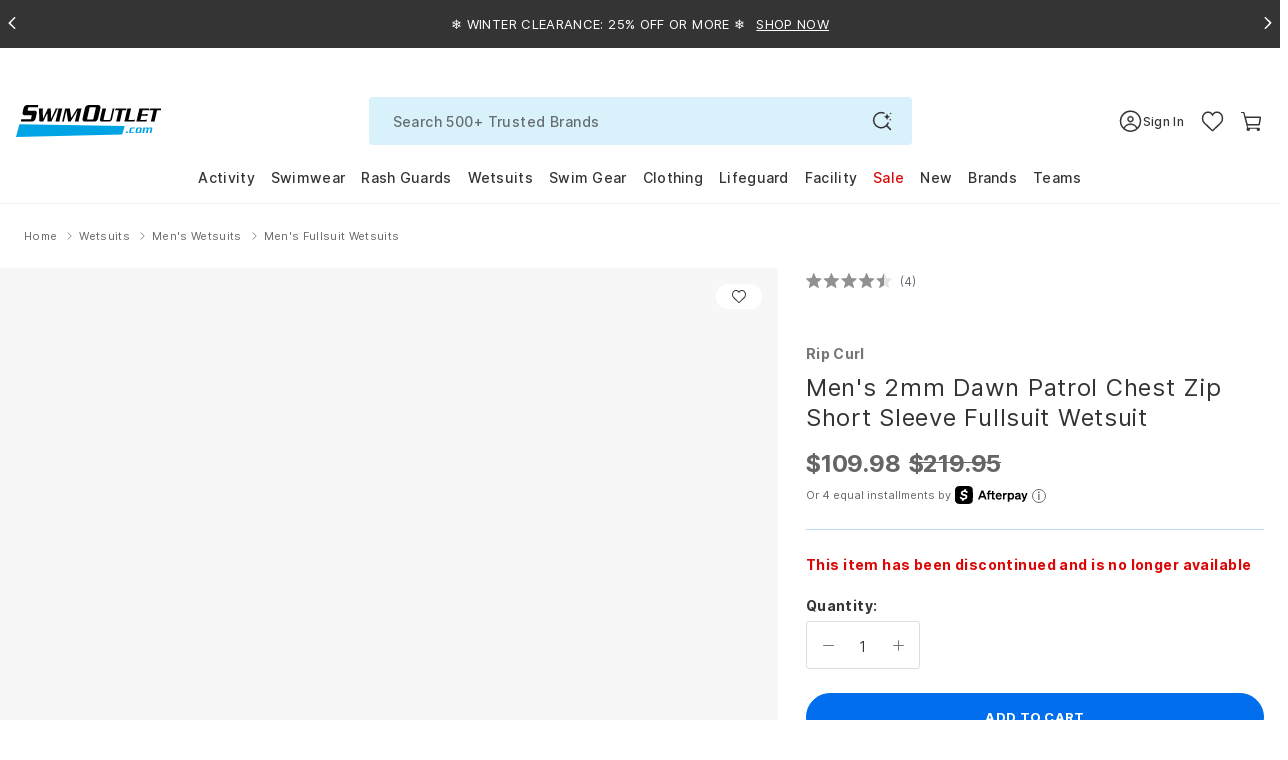

--- FILE ---
content_type: text/css
request_url: https://www.swimoutlet.com/cdn/shop/t/317/assets/se-main.scss.css?v=175776471874552600971768460954
body_size: 60030
content:
@charset "UTF-8";*,*:before,*:after{box-sizing:border-box}html{font-family:sans-serif;line-height:1.15;-webkit-text-size-adjust:100%;-webkit-tap-highlight-color:rgba(0,0,0,0)}article,aside,figcaption,figure,footer,header,hgroup,main,nav,section{display:block}body{margin:0;font-family:Inter,Helvetica,Arial,sans-serif;font-size:1rem;font-weight:400;line-height:1.5;color:#343434;text-align:left;background-color:#fff}[tabindex="-1"]:focus:not(:focus-visible){outline:0!important}hr{box-sizing:content-box;height:0;overflow:visible}h1,h2,h3,h4,h5,h6{margin-top:0;margin-bottom:.5rem}p{margin-top:0;margin-bottom:1rem}abbr[title],abbr[data-original-title]{text-decoration:underline;text-decoration:underline dotted;cursor:help;border-bottom:0;text-decoration-skip-ink:none}address{margin-bottom:1rem;font-style:normal;line-height:inherit}ol,ul,dl{margin-top:0;margin-bottom:1rem}ol ol,ul ul,ol ul,ul ol{margin-bottom:0}dt{font-weight:700}dd{margin-bottom:.5rem;margin-left:0}blockquote{margin:0 0 1rem}b,strong{font-weight:bolder}small{font-size:80%}sub,sup{position:relative;font-size:75%;line-height:0;vertical-align:baseline}sub{bottom:-.25em}sup{top:-.5em}a{color:#006eed;text-decoration:none;background-color:transparent}a:hover{color:#004aa1;text-decoration:underline}a:not([href]){color:inherit;text-decoration:none}a:not([href]):hover{color:inherit;text-decoration:none}pre,code,kbd,samp{font-family:SFMono-Regular,Menlo,Monaco,Consolas,Liberation Mono,Courier New,monospace;font-size:1em}pre{margin-top:0;margin-bottom:1rem;overflow:auto;-ms-overflow-style:scrollbar}figure{margin:0 0 1rem}img{vertical-align:middle;border-style:none}svg{overflow:hidden;vertical-align:middle}table{border-collapse:collapse}caption{padding-top:.75rem;padding-bottom:.75rem;color:#6c757d;text-align:left;caption-side:bottom}th{text-align:inherit}label{display:inline-block;margin-bottom:.5rem}button{border-radius:0}button:focus{outline:1px dotted;outline:5px auto -webkit-focus-ring-color}input,button,select,optgroup,textarea{margin:0;font-family:inherit;font-size:inherit;line-height:inherit}button,input{overflow:visible}button,select{text-transform:none}[role=button]{cursor:pointer}select{word-wrap:normal}button,[type=button],[type=reset],[type=submit]{-webkit-appearance:button}button:not(:disabled),[type=button]:not(:disabled),[type=reset]:not(:disabled),[type=submit]:not(:disabled){cursor:pointer}button::-moz-focus-inner,[type=button]::-moz-focus-inner,[type=reset]::-moz-focus-inner,[type=submit]::-moz-focus-inner{padding:0;border-style:none}input[type=radio],input[type=checkbox]{box-sizing:border-box;padding:0}textarea{overflow:auto;resize:vertical}fieldset{min-width:0;padding:0;margin:0;border:0}legend{display:block;width:100%;max-width:100%;padding:0;margin-bottom:.5rem;font-size:1.5rem;line-height:inherit;color:inherit;white-space:normal}progress{vertical-align:baseline}[type=number]::-webkit-inner-spin-button,[type=number]::-webkit-outer-spin-button{height:auto}[type=search]{outline-offset:-2px;-webkit-appearance:none}[type=search]::-webkit-search-decoration{-webkit-appearance:none}::-webkit-file-upload-button{font:inherit;-webkit-appearance:button}output{display:inline-block}summary{display:list-item;cursor:pointer}template{display:none}[hidden]{display:none!important}h1,h2,h3,h4,h5,h6,.h1,.h2,.h3,.h4,.h5,.h6{margin-bottom:.5rem;font-weight:800;line-height:1.2;color:#343434}h1,.h1{font-size:1.5rem}h2,.h2{font-size:1.25rem}h3,.h3,h4,.h4,h5,.h5,h6,.h6{font-size:1rem}.lead{font-size:1.25rem;font-weight:300}.display-1{font-size:6rem;font-weight:300;line-height:1.2}.display-2{font-size:5.5rem;font-weight:300;line-height:1.2}.display-3{font-size:4.5rem;font-weight:300;line-height:1.2}.display-4{font-size:3.5rem;font-weight:300;line-height:1.2}hr{margin-top:1rem;margin-bottom:1rem;border:0;border-top:1px solid rgba(0,0,0,.1)}small,.small{font-size:80%;font-weight:400}mark,.mark{padding:.2em;background-color:#fcf8e3}.list-unstyled,.list-inline{padding-left:0;list-style:none}.list-inline-item{display:inline-block}.list-inline-item:not(:last-child){margin-right:.5rem}.initialism{font-size:90%;text-transform:uppercase}.blockquote{margin-bottom:1rem;font-size:1.25rem}.blockquote-footer{display:block;font-size:80%;color:#6c757d}.blockquote-footer:before{content:"\2014\a0"}.img-fluid{max-width:100%;height:auto}.img-thumbnail{padding:.25rem;background-color:#fff;border:1px solid #dee2e6;border-radius:.25rem;max-width:100%;height:auto}.figure{display:inline-block}.figure-img{margin-bottom:.5rem;line-height:1}.figure-caption{font-size:90%;color:#6c757d}.container{width:100%;padding-right:8px;padding-left:8px;margin-right:auto;margin-left:auto;max-width:1440px}@media (min-width: 576px){.container{max-width:544px}}@media (min-width: 768px){.container{max-width:736px}}@media (min-width: 992px){.container{max-width:956px}}@media (min-width: 1200px){.container{max-width:1200px}}.container-fluid,.container-xxl,.container-xl,.container-lg,.container-md,.container-sm{width:100%;padding-right:8px;padding-left:8px;margin-right:auto;margin-left:auto}@media (min-width: 576px){.container-sm,.container{max-width:544px}}@media (min-width: 768px){.container-md,.container-sm,.container{max-width:736px}}@media (min-width: 992px){.container-lg,.container-md,.container-sm,.container{max-width:956px}}@media (min-width: 1200px){.container-xl,.container-lg,.container-md,.container-sm,.container{max-width:1200px}}.container-xl,.container-lg,.container-md,.container-sm,.container{max-width:1440px}.row{display:flex;flex-wrap:wrap;margin-right:-8px;margin-left:-8px}.no-gutters{margin-right:0;margin-left:0}.no-gutters>.col,.no-gutters>[class*=col-]{padding-right:0;padding-left:0}.col-xl,.col-xl-auto,.col-xl-12,.col-xl-11,.col-xl-10,.col-xl-9,.col-xl-8,.col-xl-7,.col-xl-6,.col-xl-5,.col-xl-4,.col-xl-3,.col-xl-2,.col-xl-1,.col-lg,.col-lg-auto,.col-lg-12,.col-lg-11,.col-lg-10,.col-lg-9,.col-lg-8,.col-lg-7,.col-lg-6,.col-lg-5,.col-lg-4,.col-lg-3,.col-lg-2,.col-lg-1,.col-md,.col-md-auto,.col-md-12,.col-md-11,.col-md-10,.col-md-9,.col-md-8,.col-md-7,.col-md-6,.col-md-5,.col-md-4,.col-md-3,.col-md-2,.col-md-1,.col-sm,.col-sm-auto,.col-sm-12,.col-sm-11,.col-sm-10,.col-sm-9,.col-sm-8,.col-sm-7,.col-sm-6,.col-sm-5,.col-sm-4,.col-sm-3,.col-sm-2,.col-sm-1,.col,.col-auto,.col-12,.col-11,.col-10,.col-9,.col-8,.col-7,.col-6,.col-5,.col-4,.col-3,.col-2,.col-1{position:relative;width:100%;padding-right:8px;padding-left:8px}.col{flex-basis:0;flex-grow:1;min-width:0;max-width:100%}.row-cols-1>*{flex:0 0 100%;max-width:100%}.row-cols-2>*{flex:0 0 50%;max-width:50%}.row-cols-3>*{flex:0 0 33.3333333333%;max-width:33.3333333333%}.row-cols-4>*{flex:0 0 25%;max-width:25%}.row-cols-5>*{flex:0 0 20%;max-width:20%}.row-cols-6>*{flex:0 0 16.6666666667%;max-width:16.6666666667%}.col-auto{flex:0 0 auto;width:auto;max-width:100%}.col-1{flex:0 0 8.3333333333%;max-width:8.3333333333%}.col-2{flex:0 0 16.6666666667%;max-width:16.6666666667%}.col-3{flex:0 0 25%;max-width:25%}.col-4{flex:0 0 33.3333333333%;max-width:33.3333333333%}.col-5{flex:0 0 41.6666666667%;max-width:41.6666666667%}.col-6{flex:0 0 50%;max-width:50%}.col-7{flex:0 0 58.3333333333%;max-width:58.3333333333%}.col-8{flex:0 0 66.6666666667%;max-width:66.6666666667%}.col-9{flex:0 0 75%;max-width:75%}.col-10{flex:0 0 83.3333333333%;max-width:83.3333333333%}.col-11{flex:0 0 91.6666666667%;max-width:91.6666666667%}.col-12{flex:0 0 100%;max-width:100%}.order-first{order:-1}.order-last{order:13}.order-0{order:0}.order-1{order:1}.order-2{order:2}.order-3{order:3}.order-4{order:4}.order-5{order:5}.order-6{order:6}.order-7{order:7}.order-8{order:8}.order-9{order:9}.order-10{order:10}.order-11{order:11}.order-12{order:12}.offset-1{margin-left:8.3333333333%}.offset-2{margin-left:16.6666666667%}.offset-3{margin-left:25%}.offset-4{margin-left:33.3333333333%}.offset-5{margin-left:41.6666666667%}.offset-6{margin-left:50%}.offset-7{margin-left:58.3333333333%}.offset-8{margin-left:66.6666666667%}.offset-9{margin-left:75%}.offset-10{margin-left:83.3333333333%}.offset-11{margin-left:91.6666666667%}@media (min-width: 576px){.col-sm{flex-basis:0;flex-grow:1;min-width:0;max-width:100%}.row-cols-sm-1>*{flex:0 0 100%;max-width:100%}.row-cols-sm-2>*{flex:0 0 50%;max-width:50%}.row-cols-sm-3>*{flex:0 0 33.3333333333%;max-width:33.3333333333%}.row-cols-sm-4>*{flex:0 0 25%;max-width:25%}.row-cols-sm-5>*{flex:0 0 20%;max-width:20%}.row-cols-sm-6>*{flex:0 0 16.6666666667%;max-width:16.6666666667%}.col-sm-auto{flex:0 0 auto;width:auto;max-width:100%}.col-sm-1{flex:0 0 8.3333333333%;max-width:8.3333333333%}.col-sm-2{flex:0 0 16.6666666667%;max-width:16.6666666667%}.col-sm-3{flex:0 0 25%;max-width:25%}.col-sm-4{flex:0 0 33.3333333333%;max-width:33.3333333333%}.col-sm-5{flex:0 0 41.6666666667%;max-width:41.6666666667%}.col-sm-6{flex:0 0 50%;max-width:50%}.col-sm-7{flex:0 0 58.3333333333%;max-width:58.3333333333%}.col-sm-8{flex:0 0 66.6666666667%;max-width:66.6666666667%}.col-sm-9{flex:0 0 75%;max-width:75%}.col-sm-10{flex:0 0 83.3333333333%;max-width:83.3333333333%}.col-sm-11{flex:0 0 91.6666666667%;max-width:91.6666666667%}.col-sm-12{flex:0 0 100%;max-width:100%}.order-sm-first{order:-1}.order-sm-last{order:13}.order-sm-0{order:0}.order-sm-1{order:1}.order-sm-2{order:2}.order-sm-3{order:3}.order-sm-4{order:4}.order-sm-5{order:5}.order-sm-6{order:6}.order-sm-7{order:7}.order-sm-8{order:8}.order-sm-9{order:9}.order-sm-10{order:10}.order-sm-11{order:11}.order-sm-12{order:12}.offset-sm-0{margin-left:0}.offset-sm-1{margin-left:8.3333333333%}.offset-sm-2{margin-left:16.6666666667%}.offset-sm-3{margin-left:25%}.offset-sm-4{margin-left:33.3333333333%}.offset-sm-5{margin-left:41.6666666667%}.offset-sm-6{margin-left:50%}.offset-sm-7{margin-left:58.3333333333%}.offset-sm-8{margin-left:66.6666666667%}.offset-sm-9{margin-left:75%}.offset-sm-10{margin-left:83.3333333333%}.offset-sm-11{margin-left:91.6666666667%}}@media (min-width: 768px){.col-md{flex-basis:0;flex-grow:1;min-width:0;max-width:100%}.row-cols-md-1>*{flex:0 0 100%;max-width:100%}.row-cols-md-2>*{flex:0 0 50%;max-width:50%}.row-cols-md-3>*{flex:0 0 33.3333333333%;max-width:33.3333333333%}.row-cols-md-4>*{flex:0 0 25%;max-width:25%}.row-cols-md-5>*{flex:0 0 20%;max-width:20%}.row-cols-md-6>*{flex:0 0 16.6666666667%;max-width:16.6666666667%}.col-md-auto{flex:0 0 auto;width:auto;max-width:100%}.col-md-1{flex:0 0 8.3333333333%;max-width:8.3333333333%}.col-md-2{flex:0 0 16.6666666667%;max-width:16.6666666667%}.col-md-3{flex:0 0 25%;max-width:25%}.col-md-4{flex:0 0 33.3333333333%;max-width:33.3333333333%}.col-md-5{flex:0 0 41.6666666667%;max-width:41.6666666667%}.col-md-6{flex:0 0 50%;max-width:50%}.col-md-7{flex:0 0 58.3333333333%;max-width:58.3333333333%}.col-md-8{flex:0 0 66.6666666667%;max-width:66.6666666667%}.col-md-9{flex:0 0 75%;max-width:75%}.col-md-10{flex:0 0 83.3333333333%;max-width:83.3333333333%}.col-md-11{flex:0 0 91.6666666667%;max-width:91.6666666667%}.col-md-12{flex:0 0 100%;max-width:100%}.order-md-first{order:-1}.order-md-last{order:13}.order-md-0{order:0}.order-md-1{order:1}.order-md-2{order:2}.order-md-3{order:3}.order-md-4{order:4}.order-md-5{order:5}.order-md-6{order:6}.order-md-7{order:7}.order-md-8{order:8}.order-md-9{order:9}.order-md-10{order:10}.order-md-11{order:11}.order-md-12{order:12}.offset-md-0{margin-left:0}.offset-md-1{margin-left:8.3333333333%}.offset-md-2{margin-left:16.6666666667%}.offset-md-3{margin-left:25%}.offset-md-4{margin-left:33.3333333333%}.offset-md-5{margin-left:41.6666666667%}.offset-md-6{margin-left:50%}.offset-md-7{margin-left:58.3333333333%}.offset-md-8{margin-left:66.6666666667%}.offset-md-9{margin-left:75%}.offset-md-10{margin-left:83.3333333333%}.offset-md-11{margin-left:91.6666666667%}}@media (min-width: 992px){.col-lg{flex-basis:0;flex-grow:1;min-width:0;max-width:100%}.row-cols-lg-1>*{flex:0 0 100%;max-width:100%}.row-cols-lg-2>*{flex:0 0 50%;max-width:50%}.row-cols-lg-3>*{flex:0 0 33.3333333333%;max-width:33.3333333333%}.row-cols-lg-4>*{flex:0 0 25%;max-width:25%}.row-cols-lg-5>*{flex:0 0 20%;max-width:20%}.row-cols-lg-6>*{flex:0 0 16.6666666667%;max-width:16.6666666667%}.col-lg-auto{flex:0 0 auto;width:auto;max-width:100%}.col-lg-1{flex:0 0 8.3333333333%;max-width:8.3333333333%}.col-lg-2{flex:0 0 16.6666666667%;max-width:16.6666666667%}.col-lg-3{flex:0 0 25%;max-width:25%}.col-lg-4{flex:0 0 33.3333333333%;max-width:33.3333333333%}.col-lg-5{flex:0 0 41.6666666667%;max-width:41.6666666667%}.col-lg-6{flex:0 0 50%;max-width:50%}.col-lg-7{flex:0 0 58.3333333333%;max-width:58.3333333333%}.col-lg-8{flex:0 0 66.6666666667%;max-width:66.6666666667%}.col-lg-9{flex:0 0 75%;max-width:75%}.col-lg-10{flex:0 0 83.3333333333%;max-width:83.3333333333%}.col-lg-11{flex:0 0 91.6666666667%;max-width:91.6666666667%}.col-lg-12{flex:0 0 100%;max-width:100%}.order-lg-first{order:-1}.order-lg-last{order:13}.order-lg-0{order:0}.order-lg-1{order:1}.order-lg-2{order:2}.order-lg-3{order:3}.order-lg-4{order:4}.order-lg-5{order:5}.order-lg-6{order:6}.order-lg-7{order:7}.order-lg-8{order:8}.order-lg-9{order:9}.order-lg-10{order:10}.order-lg-11{order:11}.order-lg-12{order:12}.offset-lg-0{margin-left:0}.offset-lg-1{margin-left:8.3333333333%}.offset-lg-2{margin-left:16.6666666667%}.offset-lg-3{margin-left:25%}.offset-lg-4{margin-left:33.3333333333%}.offset-lg-5{margin-left:41.6666666667%}.offset-lg-6{margin-left:50%}.offset-lg-7{margin-left:58.3333333333%}.offset-lg-8{margin-left:66.6666666667%}.offset-lg-9{margin-left:75%}.offset-lg-10{margin-left:83.3333333333%}.offset-lg-11{margin-left:91.6666666667%}}@media (min-width: 1200px){.col-xl{flex-basis:0;flex-grow:1;min-width:0;max-width:100%}.row-cols-xl-1>*{flex:0 0 100%;max-width:100%}.row-cols-xl-2>*{flex:0 0 50%;max-width:50%}.row-cols-xl-3>*{flex:0 0 33.3333333333%;max-width:33.3333333333%}.row-cols-xl-4>*{flex:0 0 25%;max-width:25%}.row-cols-xl-5>*{flex:0 0 20%;max-width:20%}.row-cols-xl-6>*{flex:0 0 16.6666666667%;max-width:16.6666666667%}.col-xl-auto{flex:0 0 auto;width:auto;max-width:100%}.col-xl-1{flex:0 0 8.3333333333%;max-width:8.3333333333%}.col-xl-2{flex:0 0 16.6666666667%;max-width:16.6666666667%}.col-xl-3{flex:0 0 25%;max-width:25%}.col-xl-4{flex:0 0 33.3333333333%;max-width:33.3333333333%}.col-xl-5{flex:0 0 41.6666666667%;max-width:41.6666666667%}.col-xl-6{flex:0 0 50%;max-width:50%}.col-xl-7{flex:0 0 58.3333333333%;max-width:58.3333333333%}.col-xl-8{flex:0 0 66.6666666667%;max-width:66.6666666667%}.col-xl-9{flex:0 0 75%;max-width:75%}.col-xl-10{flex:0 0 83.3333333333%;max-width:83.3333333333%}.col-xl-11{flex:0 0 91.6666666667%;max-width:91.6666666667%}.col-xl-12{flex:0 0 100%;max-width:100%}.order-xl-first{order:-1}.order-xl-last{order:13}.order-xl-0{order:0}.order-xl-1{order:1}.order-xl-2{order:2}.order-xl-3{order:3}.order-xl-4{order:4}.order-xl-5{order:5}.order-xl-6{order:6}.order-xl-7{order:7}.order-xl-8{order:8}.order-xl-9{order:9}.order-xl-10{order:10}.order-xl-11{order:11}.order-xl-12{order:12}.offset-xl-0{margin-left:0}.offset-xl-1{margin-left:8.3333333333%}.offset-xl-2{margin-left:16.6666666667%}.offset-xl-3{margin-left:25%}.offset-xl-4{margin-left:33.3333333333%}.offset-xl-5{margin-left:41.6666666667%}.offset-xl-6{margin-left:50%}.offset-xl-7{margin-left:58.3333333333%}.offset-xl-8{margin-left:66.6666666667%}.offset-xl-9{margin-left:75%}.offset-xl-10{margin-left:83.3333333333%}.offset-xl-11{margin-left:91.6666666667%}}.btn{display:inline-block;font-weight:700;color:#343434;text-align:center;vertical-align:middle;-webkit-user-select:none;user-select:none;background-color:transparent;border:1px solid transparent;padding:11px 32px;font-size:.6875rem;line-height:1.5;border-radius:24px;transition:color .25s ease-in-out,background-color .25s ease-in-out,border-color .25s ease-in-out,box-shadow .25s ease-in-out}@media (prefers-reduced-motion: reduce){.btn{transition:none}}.btn:hover{color:#343434;text-decoration:none}.btn:focus,.btn.focus{outline:0;box-shadow:none}.btn.disabled,.btn:disabled{opacity:.65}.btn:not(:disabled):not(.disabled){cursor:pointer}a.btn.disabled,fieldset:disabled a.btn{pointer-events:none}.btn-primary{color:#fff;background-color:#006eed;border-color:#006eed}.btn-primary:hover{color:#fff;background-color:#005cc6;border-color:#0056ba}.btn-primary:focus,.btn-primary.focus{color:#fff;background-color:#005cc6;border-color:#0056ba;box-shadow:0 0 0 .2rem #2683ef80}.btn-primary.disabled,.btn-primary:disabled{color:#fff;background-color:#006eed;border-color:#006eed}.btn-primary:not(:disabled):not(.disabled):active,.btn-primary:not(:disabled):not(.disabled).active,.show>.btn-primary.dropdown-toggle{color:#fff;background-color:#0056ba;border-color:#0050ad}.btn-primary:not(:disabled):not(.disabled):active:focus,.btn-primary:not(:disabled):not(.disabled).active:focus,.show>.btn-primary.dropdown-toggle:focus{box-shadow:0 0 0 .2rem #2683ef80}.btn-secondary{color:#fff;background-color:#343434;border-color:#343434}.btn-secondary:hover{color:#fff;background-color:#202020;border-color:#1a1a1a}.btn-secondary:focus,.btn-secondary.focus{color:#fff;background-color:#202020;border-color:#1a1a1a;box-shadow:0 0 0 .2rem #52525280}.btn-secondary.disabled,.btn-secondary:disabled{color:#fff;background-color:#343434;border-color:#343434}.btn-secondary:not(:disabled):not(.disabled):active,.btn-secondary:not(:disabled):not(.disabled).active,.show>.btn-secondary.dropdown-toggle{color:#fff;background-color:#1a1a1a;border-color:#141414}.btn-secondary:not(:disabled):not(.disabled):active:focus,.btn-secondary:not(:disabled):not(.disabled).active:focus,.show>.btn-secondary.dropdown-toggle:focus{box-shadow:0 0 0 .2rem #52525280}.btn-success{color:#fff;background-color:#28a745;border-color:#28a745}.btn-success:hover{color:#fff;background-color:#208838;border-color:#1e7d34}.btn-success:focus,.btn-success.focus{color:#fff;background-color:#208838;border-color:#1e7d34;box-shadow:0 0 0 .2rem #48b46080}.btn-success.disabled,.btn-success:disabled{color:#fff;background-color:#28a745;border-color:#28a745}.btn-success:not(:disabled):not(.disabled):active,.btn-success:not(:disabled):not(.disabled).active,.show>.btn-success.dropdown-toggle{color:#fff;background-color:#1e7d34;border-color:#1b732f}.btn-success:not(:disabled):not(.disabled):active:focus,.btn-success:not(:disabled):not(.disabled).active:focus,.show>.btn-success.dropdown-toggle:focus{box-shadow:0 0 0 .2rem #48b46080}.btn-info{color:#fff;background-color:#17a2b8;border-color:#17a2b8}.btn-info:hover{color:#fff;background-color:#128496;border-color:#117a8a}.btn-info:focus,.btn-info.focus{color:#fff;background-color:#128496;border-color:#117a8a;box-shadow:0 0 0 .2rem #39afc280}.btn-info.disabled,.btn-info:disabled{color:#fff;background-color:#17a2b8;border-color:#17a2b8}.btn-info:not(:disabled):not(.disabled):active,.btn-info:not(:disabled):not(.disabled).active,.show>.btn-info.dropdown-toggle{color:#fff;background-color:#117a8a;border-color:#0f707f}.btn-info:not(:disabled):not(.disabled):active:focus,.btn-info:not(:disabled):not(.disabled).active:focus,.show>.btn-info.dropdown-toggle:focus{box-shadow:0 0 0 .2rem #39afc280}.btn-warning{color:#212529;background-color:#ffc107;border-color:#ffc107}.btn-warning:hover{color:#212529;background-color:#dfa700;border-color:#d39e00}.btn-warning:focus,.btn-warning.focus{color:#212529;background-color:#dfa700;border-color:#d39e00;box-shadow:0 0 0 .2rem #dda90c80}.btn-warning.disabled,.btn-warning:disabled{color:#212529;background-color:#ffc107;border-color:#ffc107}.btn-warning:not(:disabled):not(.disabled):active,.btn-warning:not(:disabled):not(.disabled).active,.show>.btn-warning.dropdown-toggle{color:#212529;background-color:#d39e00;border-color:#c69400}.btn-warning:not(:disabled):not(.disabled):active:focus,.btn-warning:not(:disabled):not(.disabled).active:focus,.show>.btn-warning.dropdown-toggle:focus{box-shadow:0 0 0 .2rem #dda90c80}.btn-danger{color:#fff;background-color:#db0707;border-color:#db0707}.btn-danger:hover{color:#fff;background-color:#b50505;border-color:#a90505}.btn-danger:focus,.btn-danger.focus{color:#fff;background-color:#b50505;border-color:#a90505;box-shadow:0 0 0 .2rem #e02c2c80}.btn-danger.disabled,.btn-danger:disabled{color:#fff;background-color:#db0707;border-color:#db0707}.btn-danger:not(:disabled):not(.disabled):active,.btn-danger:not(:disabled):not(.disabled).active,.show>.btn-danger.dropdown-toggle{color:#fff;background-color:#a90505;border-color:#9d0505}.btn-danger:not(:disabled):not(.disabled):active:focus,.btn-danger:not(:disabled):not(.disabled).active:focus,.show>.btn-danger.dropdown-toggle:focus{box-shadow:0 0 0 .2rem #e02c2c80}.btn-light{color:#212529;background-color:#f8f9fa;border-color:#f8f9fa}.btn-light:hover{color:#212529;background-color:#e1e5ea;border-color:#dadfe4}.btn-light:focus,.btn-light.focus{color:#212529;background-color:#e1e5ea;border-color:#dadfe4;box-shadow:0 0 0 .2rem #d7d9da80}.btn-light.disabled,.btn-light:disabled{color:#212529;background-color:#f8f9fa;border-color:#f8f9fa}.btn-light:not(:disabled):not(.disabled):active,.btn-light:not(:disabled):not(.disabled).active,.show>.btn-light.dropdown-toggle{color:#212529;background-color:#dadfe4;border-color:#d2d9df}.btn-light:not(:disabled):not(.disabled):active:focus,.btn-light:not(:disabled):not(.disabled).active:focus,.show>.btn-light.dropdown-toggle:focus{box-shadow:0 0 0 .2rem #d7d9da80}.btn-outline-primary{color:#006eed;border-color:#006eed}.btn-outline-primary:hover{color:#fff;background-color:#006eed;border-color:#006eed}.btn-outline-primary:focus,.btn-outline-primary.focus{box-shadow:0 0 0 .2rem #006eed80}.btn-outline-primary.disabled,.btn-outline-primary:disabled{color:#006eed;background-color:transparent}.btn-outline-primary:not(:disabled):not(.disabled):active,.btn-outline-primary:not(:disabled):not(.disabled).active,.show>.btn-outline-primary.dropdown-toggle{color:#fff;background-color:#006eed;border-color:#006eed}.btn-outline-primary:not(:disabled):not(.disabled):active:focus,.btn-outline-primary:not(:disabled):not(.disabled).active:focus,.show>.btn-outline-primary.dropdown-toggle:focus{box-shadow:0 0 0 .2rem #006eed80}.btn-outline-secondary{color:#343434;border-color:#343434}.btn-outline-secondary:hover{color:#fff;background-color:#343434;border-color:#343434}.btn-outline-secondary:focus,.btn-outline-secondary.focus{box-shadow:0 0 0 .2rem #34343480}.btn-outline-secondary.disabled,.btn-outline-secondary:disabled{color:#343434;background-color:transparent}.btn-outline-secondary:not(:disabled):not(.disabled):active,.btn-outline-secondary:not(:disabled):not(.disabled).active,.show>.btn-outline-secondary.dropdown-toggle{color:#fff;background-color:#343434;border-color:#343434}.btn-outline-secondary:not(:disabled):not(.disabled):active:focus,.btn-outline-secondary:not(:disabled):not(.disabled).active:focus,.show>.btn-outline-secondary.dropdown-toggle:focus{box-shadow:0 0 0 .2rem #34343480}.btn-outline-success{color:#28a745;border-color:#28a745}.btn-outline-success:hover{color:#fff;background-color:#28a745;border-color:#28a745}.btn-outline-success:focus,.btn-outline-success.focus{box-shadow:0 0 0 .2rem #28a74580}.btn-outline-success.disabled,.btn-outline-success:disabled{color:#28a745;background-color:transparent}.btn-outline-success:not(:disabled):not(.disabled):active,.btn-outline-success:not(:disabled):not(.disabled).active,.show>.btn-outline-success.dropdown-toggle{color:#fff;background-color:#28a745;border-color:#28a745}.btn-outline-success:not(:disabled):not(.disabled):active:focus,.btn-outline-success:not(:disabled):not(.disabled).active:focus,.show>.btn-outline-success.dropdown-toggle:focus{box-shadow:0 0 0 .2rem #28a74580}.btn-outline-info{color:#17a2b8;border-color:#17a2b8}.btn-outline-info:hover{color:#fff;background-color:#17a2b8;border-color:#17a2b8}.btn-outline-info:focus,.btn-outline-info.focus{box-shadow:0 0 0 .2rem #17a2b880}.btn-outline-info.disabled,.btn-outline-info:disabled{color:#17a2b8;background-color:transparent}.btn-outline-info:not(:disabled):not(.disabled):active,.btn-outline-info:not(:disabled):not(.disabled).active,.show>.btn-outline-info.dropdown-toggle{color:#fff;background-color:#17a2b8;border-color:#17a2b8}.btn-outline-info:not(:disabled):not(.disabled):active:focus,.btn-outline-info:not(:disabled):not(.disabled).active:focus,.show>.btn-outline-info.dropdown-toggle:focus{box-shadow:0 0 0 .2rem #17a2b880}.btn-outline-warning{color:#ffc107;border-color:#ffc107}.btn-outline-warning:hover{color:#212529;background-color:#ffc107;border-color:#ffc107}.btn-outline-warning:focus,.btn-outline-warning.focus{box-shadow:0 0 0 .2rem #ffc10780}.btn-outline-warning.disabled,.btn-outline-warning:disabled{color:#ffc107;background-color:transparent}.btn-outline-warning:not(:disabled):not(.disabled):active,.btn-outline-warning:not(:disabled):not(.disabled).active,.show>.btn-outline-warning.dropdown-toggle{color:#212529;background-color:#ffc107;border-color:#ffc107}.btn-outline-warning:not(:disabled):not(.disabled):active:focus,.btn-outline-warning:not(:disabled):not(.disabled).active:focus,.show>.btn-outline-warning.dropdown-toggle:focus{box-shadow:0 0 0 .2rem #ffc10780}.btn-outline-danger{color:#db0707;border-color:#db0707}.btn-outline-danger:hover{color:#fff;background-color:#db0707;border-color:#db0707}.btn-outline-danger:focus,.btn-outline-danger.focus{box-shadow:0 0 0 .2rem #db070780}.btn-outline-danger.disabled,.btn-outline-danger:disabled{color:#db0707;background-color:transparent}.btn-outline-danger:not(:disabled):not(.disabled):active,.btn-outline-danger:not(:disabled):not(.disabled).active,.show>.btn-outline-danger.dropdown-toggle{color:#fff;background-color:#db0707;border-color:#db0707}.btn-outline-danger:not(:disabled):not(.disabled):active:focus,.btn-outline-danger:not(:disabled):not(.disabled).active:focus,.show>.btn-outline-danger.dropdown-toggle:focus{box-shadow:0 0 0 .2rem #db070780}.btn-outline-light{color:#f8f9fa;border-color:#f8f9fa}.btn-outline-light:hover{color:#212529;background-color:#f8f9fa;border-color:#f8f9fa}.btn-outline-light:focus,.btn-outline-light.focus{box-shadow:0 0 0 .2rem #f8f9fa80}.btn-outline-light.disabled,.btn-outline-light:disabled{color:#f8f9fa;background-color:transparent}.btn-outline-light:not(:disabled):not(.disabled):active,.btn-outline-light:not(:disabled):not(.disabled).active,.show>.btn-outline-light.dropdown-toggle{color:#212529;background-color:#f8f9fa;border-color:#f8f9fa}.btn-outline-light:not(:disabled):not(.disabled):active:focus,.btn-outline-light:not(:disabled):not(.disabled).active:focus,.show>.btn-outline-light.dropdown-toggle:focus{box-shadow:0 0 0 .2rem #f8f9fa80}.btn-link{font-weight:400;color:#006eed;text-decoration:none}.btn-link:hover{color:#004aa0;text-decoration:underline}.btn-link:focus,.btn-link.focus{text-decoration:underline}.btn-link:disabled,.btn-link.disabled{color:#6c757d;pointer-events:none}.btn-lg{padding:.5rem 1rem;font-size:1.25rem;line-height:1.5;border-radius:.3rem}.btn-sm{padding:.25rem .5rem;font-size:.6875rem;line-height:1.5;border-radius:.2rem}.btn-block{display:block;width:100%}.btn-block+.btn-block{margin-top:.5rem}input[type=submit].btn-block,input[type=reset].btn-block,input[type=button].btn-block{width:100%}.breadcrumb{display:flex;flex-wrap:wrap;padding:.75rem 1rem;margin-bottom:1rem;list-style:none;background-color:#e9ecef;border-radius:.25rem}.breadcrumb-item{display:flex}.breadcrumb-item+.breadcrumb-item{padding-left:.5rem}.breadcrumb-item+.breadcrumb-item:before{display:inline-block;padding-right:.5rem;color:#6c757d;content:"/"}.breadcrumb-item+.breadcrumb-item:hover:before{text-decoration:underline}.breadcrumb-item+.breadcrumb-item:hover:before{text-decoration:none}.breadcrumb-item.active{color:#6c757d}.tooltip{position:absolute;z-index:1070;display:block;margin:0;font-family:Inter,Helvetica,Arial,sans-serif;font-style:normal;font-weight:400;line-height:1.5;text-align:left;text-align:start;text-decoration:none;text-shadow:none;text-transform:none;letter-spacing:normal;word-break:normal;word-spacing:normal;white-space:normal;line-break:auto;font-size:.875rem;word-wrap:break-word;opacity:0}.tooltip.show{opacity:.9}.tooltip .arrow{position:absolute;display:block;width:.8rem;height:.4rem}.tooltip .arrow:before{position:absolute;content:"";border-color:transparent;border-style:solid}.bs-tooltip-top,.bs-tooltip-auto[x-placement^=top]{padding:.4rem 0}.bs-tooltip-top .arrow,.bs-tooltip-auto[x-placement^=top] .arrow{bottom:0}.bs-tooltip-top .arrow:before,.bs-tooltip-auto[x-placement^=top] .arrow:before{top:0;border-width:.4rem .4rem 0;border-top-color:#000}.bs-tooltip-right,.bs-tooltip-auto[x-placement^=right]{padding:0 .4rem}.bs-tooltip-right .arrow,.bs-tooltip-auto[x-placement^=right] .arrow{left:0;width:.4rem;height:.8rem}.bs-tooltip-right .arrow:before,.bs-tooltip-auto[x-placement^=right] .arrow:before{right:0;border-width:.4rem .4rem .4rem 0;border-right-color:#000}.bs-tooltip-bottom,.bs-tooltip-auto[x-placement^=bottom]{padding:.4rem 0}.bs-tooltip-bottom .arrow,.bs-tooltip-auto[x-placement^=bottom] .arrow{top:0}.bs-tooltip-bottom .arrow:before,.bs-tooltip-auto[x-placement^=bottom] .arrow:before{bottom:0;border-width:0 .4rem .4rem;border-bottom-color:#000}.bs-tooltip-left,.bs-tooltip-auto[x-placement^=left]{padding:0 .4rem}.bs-tooltip-left .arrow,.bs-tooltip-auto[x-placement^=left] .arrow{right:0;width:.4rem;height:.8rem}.bs-tooltip-left .arrow:before,.bs-tooltip-auto[x-placement^=left] .arrow:before{left:0;border-width:.4rem 0 .4rem .4rem;border-left-color:#000}.tooltip-inner{max-width:200px;padding:.25rem .5rem;color:#fff;text-align:center;background-color:#000;border-radius:.25rem}.close{float:right;font-size:1.5rem;font-weight:700;line-height:1;color:#000;text-shadow:0 1px 0 #FFFFFF;opacity:.75}.close:hover{color:#000;text-decoration:none}.close:not(:disabled):not(.disabled):hover,.close:not(:disabled):not(.disabled):focus{opacity:1}button.close{padding:0;background-color:transparent;border:0}a.close.disabled{pointer-events:none}.form-control{display:block;width:100%;height:calc(1.5em + 1.375rem + 2px);padding:.6875rem 1.5rem;font-size:1rem;font-weight:400;line-height:1.5;color:#343434;background-color:#fff;background-clip:padding-box;border:1px solid rgba(126,126,126,.25);border-radius:20px;transition:border-color .15s ease-in-out,box-shadow .15s ease-in-out}@media (prefers-reduced-motion: reduce){.form-control{transition:none}}.form-control::-ms-expand{background-color:transparent;border:0}.form-control:-moz-focusring{color:transparent;text-shadow:0 0 0 #343434}.form-control:focus{color:#343434;background-color:#fff;border-color:#006eed;outline:0;box-shadow:none}.form-control::placeholder{color:#6c757d;opacity:1}.form-control:disabled,.form-control[readonly]{background-color:#e9ecef;opacity:1}input[type=date].form-control,input[type=time].form-control,input[type=datetime-local].form-control,input[type=month].form-control{-webkit-appearance:none;appearance:none}select.form-control:focus::-ms-value{color:#343434;background-color:#fff}.form-control-file,.form-control-range{display:block;width:100%}.col-form-label{padding-top:calc(.6875rem + 1px);padding-bottom:calc(.6875rem + 1px);margin-bottom:0;font-size:inherit;line-height:1.5}.col-form-label-lg{padding-top:calc(.5rem + 1px);padding-bottom:calc(.5rem + 1px);font-size:1.25rem;line-height:1.5}.col-form-label-sm{padding-top:calc(.25rem + 1px);padding-bottom:calc(.25rem + 1px);font-size:.6875rem;line-height:1.5}.form-control-plaintext{display:block;width:100%;padding:.6875rem 0;margin-bottom:0;font-size:1rem;line-height:1.5;color:#343434;background-color:transparent;border:solid transparent;border-width:1px 0}.form-control-plaintext.form-control-sm,.form-control-plaintext.form-control-lg{padding-right:0;padding-left:0}.form-control-sm{height:calc(1.5em + .5rem + 2px);padding:.25rem .5rem;font-size:.6875rem;line-height:1.5;border-radius:.2rem}.form-control-lg{height:calc(1.5em + 1rem + 2px);padding:.5rem 1rem;font-size:1.25rem;line-height:1.5;border-radius:.3rem}select.form-control[size],select.form-control[multiple],textarea.form-control{height:auto}.form-group{margin-bottom:1rem}.form-text{display:block;margin-top:.25rem}.form-row{display:flex;flex-wrap:wrap;margin-right:-5px;margin-left:-5px}.form-row>.col,.form-row>[class*=col-]{padding-right:5px;padding-left:5px}.form-check{position:relative;display:block;padding-left:1.25rem}.form-check-input{position:absolute;margin-top:.3rem;margin-left:-1.25rem}.form-check-input[disabled]~.form-check-label,.form-check-input:disabled~.form-check-label{color:#6c757d}.form-check-label{margin-bottom:0}.form-check-inline{display:inline-flex;align-items:center;padding-left:0;margin-right:.75rem}.form-check-inline .form-check-input{position:static;margin-top:0;margin-right:.3125rem;margin-left:0}.valid-feedback{display:none;width:100%;margin-top:.25rem;font-size:80%;color:#28a745}.valid-tooltip{position:absolute;top:100%;z-index:5;display:none;max-width:100%;padding:.25rem .5rem;margin-top:.1rem;font-size:.875rem;line-height:1.5;color:#fff;background-color:#28a745e6;border-radius:.25rem}.was-validated :valid~.valid-feedback,.was-validated :valid~.valid-tooltip,.is-valid~.valid-feedback,.is-valid~.valid-tooltip{display:block}.was-validated .form-control:valid,.form-control.is-valid{border-color:#28a745;padding-right:calc(1.5em + 1.375rem);background-image:url("data:image/svg+xml,%3csvg xmlns='http://www.w3.org/2000/svg' width='8' height='8' viewBox='0 0 8 8'%3e%3cpath fill='%2328a745' d='M2.3 6.73L.6 4.53c-.4-1.04.46-1.4 1.1-.8l1.1 1.4 3.4-3.8c.6-.63 1.6-.27 1.2.7l-4 4.6c-.43.5-.8.4-1.1.1z'/%3e%3c/svg%3e");background-repeat:no-repeat;background-position:right calc(.375em + .34375rem) center;background-size:calc(.75em + .6875rem) calc(.75em + .6875rem)}.was-validated .form-control:valid:focus,.form-control.is-valid:focus{border-color:#28a745;box-shadow:0 0 0 .2rem #28a74540}.was-validated textarea.form-control:valid,textarea.form-control.is-valid{padding-right:calc(1.5em + 1.375rem);background-position:top calc(.375em + .34375rem) right calc(.375em + .34375rem)}.was-validated .custom-select:valid,.custom-select.is-valid{border-color:#28a745;padding-right:calc(.75em + 3.03125rem);background:url("data:image/svg+xml,%3csvg xmlns='http://www.w3.org/2000/svg' width='1em' height='1em' viewBox='0 0 16 16'%3e%3cpath fill='%23006eed' fill-rule='evenodd' d='M1.646 4.646a.5.5 0 0 1 .708 0L8 10.293l5.646-5.647a.5.5 0 0 1 .708.708l-6 6a.5.5 0 0 1-.708 0l-6-6a.5.5 0 0 1 0-.708z'/%3e%3c/svg%3e") no-repeat right 1rem center/16px 16px,url("data:image/svg+xml,%3csvg xmlns='http://www.w3.org/2000/svg' width='8' height='8' viewBox='0 0 8 8'%3e%3cpath fill='%2328a745' d='M2.3 6.73L.6 4.53c-.4-1.04.46-1.4 1.1-.8l1.1 1.4 3.4-3.8c.6-.63 1.6-.27 1.2.7l-4 4.6c-.43.5-.8.4-1.1.1z'/%3e%3c/svg%3e") #fff no-repeat center right 2rem/ calc(.75em + .6875rem) calc(.75em + .6875rem)}.was-validated .custom-select:valid:focus,.custom-select.is-valid:focus{border-color:#28a745;box-shadow:0 0 0 .2rem #28a74540}.was-validated .form-check-input:valid~.form-check-label,.form-check-input.is-valid~.form-check-label{color:#28a745}.was-validated .form-check-input:valid~.valid-feedback,.was-validated .form-check-input:valid~.valid-tooltip,.form-check-input.is-valid~.valid-feedback,.form-check-input.is-valid~.valid-tooltip{display:block}.was-validated .custom-control-input:valid~.custom-control-label,.custom-control-input.is-valid~.custom-control-label{color:#28a745}.was-validated .custom-control-input:valid~.custom-control-label:before,.custom-control-input.is-valid~.custom-control-label:before{border-color:#28a745}.was-validated .custom-control-input:valid:checked~.custom-control-label:before,.custom-control-input.is-valid:checked~.custom-control-label:before{border-color:#33ce57;background-color:#33ce57}.was-validated .custom-control-input:valid:focus~.custom-control-label:before,.custom-control-input.is-valid:focus~.custom-control-label:before{box-shadow:0 0 0 .2rem #28a74540}.was-validated .custom-control-input:valid:focus:not(:checked)~.custom-control-label:before,.custom-control-input.is-valid:focus:not(:checked)~.custom-control-label:before{border-color:#28a745}.was-validated .custom-file-input:valid~.custom-file-label,.custom-file-input.is-valid~.custom-file-label{border-color:#28a745}.was-validated .custom-file-input:valid:focus~.custom-file-label,.custom-file-input.is-valid:focus~.custom-file-label{border-color:#28a745;box-shadow:0 0 0 .2rem #28a74540}.invalid-feedback{display:none;width:100%;margin-top:.25rem;font-size:80%;color:#db0707}.invalid-tooltip{position:absolute;top:100%;z-index:5;display:none;max-width:100%;padding:.25rem .5rem;margin-top:.1rem;font-size:.875rem;line-height:1.5;color:#fff;background-color:#db0707e6;border-radius:.25rem}.was-validated :invalid~.invalid-feedback,.was-validated :invalid~.invalid-tooltip,.is-invalid~.invalid-feedback,.is-invalid~.invalid-tooltip{display:block}.was-validated .form-control:invalid,.form-control.is-invalid{border-color:#db0707;padding-right:calc(1.5em + 1.375rem);background-image:url("data:image/svg+xml,%3csvg xmlns='http://www.w3.org/2000/svg' width='12' height='12' fill='none' stroke='%23DB0707' viewBox='0 0 12 12'%3e%3ccircle cx='6' cy='6' r='4.5'/%3e%3cpath stroke-linejoin='round' d='M5.8 3.6h.4L6 6.5z'/%3e%3ccircle cx='6' cy='8.2' r='.6' fill='%23DB0707' stroke='none'/%3e%3c/svg%3e");background-repeat:no-repeat;background-position:right calc(.375em + .34375rem) center;background-size:calc(.75em + .6875rem) calc(.75em + .6875rem)}.was-validated .form-control:invalid:focus,.form-control.is-invalid:focus{border-color:#db0707;box-shadow:0 0 0 .2rem #db070740}.was-validated textarea.form-control:invalid,textarea.form-control.is-invalid{padding-right:calc(1.5em + 1.375rem);background-position:top calc(.375em + .34375rem) right calc(.375em + .34375rem)}.was-validated .custom-select:invalid,.custom-select.is-invalid{border-color:#db0707;padding-right:calc(.75em + 3.03125rem);background:url("data:image/svg+xml,%3csvg xmlns='http://www.w3.org/2000/svg' width='1em' height='1em' viewBox='0 0 16 16'%3e%3cpath fill='%23006eed' fill-rule='evenodd' d='M1.646 4.646a.5.5 0 0 1 .708 0L8 10.293l5.646-5.647a.5.5 0 0 1 .708.708l-6 6a.5.5 0 0 1-.708 0l-6-6a.5.5 0 0 1 0-.708z'/%3e%3c/svg%3e") no-repeat right 1rem center/16px 16px,url("data:image/svg+xml,%3csvg xmlns='http://www.w3.org/2000/svg' width='12' height='12' fill='none' stroke='%23DB0707' viewBox='0 0 12 12'%3e%3ccircle cx='6' cy='6' r='4.5'/%3e%3cpath stroke-linejoin='round' d='M5.8 3.6h.4L6 6.5z'/%3e%3ccircle cx='6' cy='8.2' r='.6' fill='%23DB0707' stroke='none'/%3e%3c/svg%3e") #fff no-repeat center right 2rem/ calc(.75em + .6875rem) calc(.75em + .6875rem)}.was-validated .custom-select:invalid:focus,.custom-select.is-invalid:focus{border-color:#db0707;box-shadow:0 0 0 .2rem #db070740}.was-validated .form-check-input:invalid~.form-check-label,.form-check-input.is-invalid~.form-check-label{color:#db0707}.was-validated .form-check-input:invalid~.invalid-feedback,.was-validated .form-check-input:invalid~.invalid-tooltip,.form-check-input.is-invalid~.invalid-feedback,.form-check-input.is-invalid~.invalid-tooltip{display:block}.was-validated .custom-control-input:invalid~.custom-control-label,.custom-control-input.is-invalid~.custom-control-label{color:#db0707}.was-validated .custom-control-input:invalid~.custom-control-label:before,.custom-control-input.is-invalid~.custom-control-label:before{border-color:#db0707}.was-validated .custom-control-input:invalid:checked~.custom-control-label:before,.custom-control-input.is-invalid:checked~.custom-control-label:before{border-color:#f71d1d;background-color:#f71d1d}.was-validated .custom-control-input:invalid:focus~.custom-control-label:before,.custom-control-input.is-invalid:focus~.custom-control-label:before{box-shadow:0 0 0 .2rem #db070740}.was-validated .custom-control-input:invalid:focus:not(:checked)~.custom-control-label:before,.custom-control-input.is-invalid:focus:not(:checked)~.custom-control-label:before{border-color:#db0707}.was-validated .custom-file-input:invalid~.custom-file-label,.custom-file-input.is-invalid~.custom-file-label{border-color:#db0707}.was-validated .custom-file-input:invalid:focus~.custom-file-label,.custom-file-input.is-invalid:focus~.custom-file-label{border-color:#db0707;box-shadow:0 0 0 .2rem #db070740}.form-inline{display:flex;flex-flow:row wrap;align-items:center}.form-inline .form-check{width:100%}@media (min-width: 576px){.form-inline label{display:flex;align-items:center;justify-content:center;margin-bottom:0}.form-inline .form-group{display:flex;flex:0 0 auto;flex-flow:row wrap;align-items:center;margin-bottom:0}.form-inline .form-control{display:inline-block;width:auto;vertical-align:middle}.form-inline .form-control-plaintext{display:inline-block}.form-inline .input-group,.form-inline .custom-select{width:auto}.form-inline .form-check{display:flex;align-items:center;justify-content:center;width:auto;padding-left:0}.form-inline .form-check-input{position:relative;flex-shrink:0;margin-top:0;margin-right:.25rem;margin-left:0}.form-inline .custom-control{align-items:center;justify-content:center}.form-inline .custom-control-label{margin-bottom:0}}.input-group{position:relative;display:flex;flex-wrap:wrap;align-items:stretch;width:100%}.input-group>.form-control,.input-group>.form-control-plaintext,.input-group>.custom-select,.input-group>.custom-file{position:relative;flex:1 1 auto;width:1%;min-width:0;margin-bottom:0}.input-group>.form-control+.form-control,.input-group>.form-control+.custom-select,.input-group>.form-control+.custom-file,.input-group>.form-control-plaintext+.form-control,.input-group>.form-control-plaintext+.custom-select,.input-group>.form-control-plaintext+.custom-file,.input-group>.custom-select+.form-control,.input-group>.custom-select+.custom-select,.input-group>.custom-select+.custom-file,.input-group>.custom-file+.form-control,.input-group>.custom-file+.custom-select,.input-group>.custom-file+.custom-file{margin-left:-1px}.input-group>.form-control:focus,.input-group>.custom-select:focus,.input-group>.custom-file .custom-file-input:focus~.custom-file-label{z-index:3}.input-group>.custom-file .custom-file-input:focus{z-index:4}.input-group>.form-control:not(:last-child),.input-group>.custom-select:not(:last-child){border-top-right-radius:0;border-bottom-right-radius:0}.input-group>.form-control:not(:first-child),.input-group>.custom-select:not(:first-child){border-top-left-radius:0;border-bottom-left-radius:0}.input-group>.custom-file{display:flex;align-items:center}.input-group>.custom-file:not(:last-child) .custom-file-label,.input-group>.custom-file:not(:last-child) .custom-file-label:after{border-top-right-radius:0;border-bottom-right-radius:0}.input-group>.custom-file:not(:first-child) .custom-file-label{border-top-left-radius:0;border-bottom-left-radius:0}.input-group-prepend,.input-group-append{display:flex}.input-group-prepend .btn,.input-group-append .btn{position:relative;z-index:2}.input-group-prepend .btn:focus,.input-group-append .btn:focus{z-index:3}.input-group-prepend .btn+.btn,.input-group-prepend .btn+.input-group-text,.input-group-prepend .input-group-text+.input-group-text,.input-group-prepend .input-group-text+.btn,.input-group-append .btn+.btn,.input-group-append .btn+.input-group-text,.input-group-append .input-group-text+.input-group-text,.input-group-append .input-group-text+.btn{margin-left:-1px}.input-group-prepend{margin-right:-1px}.input-group-append{margin-left:-1px}.input-group-text{display:flex;align-items:center;padding:.6875rem 1.5rem;margin-bottom:0;font-size:1rem;font-weight:400;line-height:1.5;color:#343434;text-align:center;white-space:nowrap;background-color:#e9ecef;border:1px solid rgba(126,126,126,.25);border-radius:20px}.input-group-text input[type=radio],.input-group-text input[type=checkbox]{margin-top:0}.input-group-lg>.form-control:not(textarea),.input-group-lg>.custom-select{height:calc(1.5em + 1rem + 2px)}.input-group-lg>.form-control,.input-group-lg>.custom-select,.input-group-lg>.input-group-prepend>.input-group-text,.input-group-lg>.input-group-append>.input-group-text,.input-group-lg>.input-group-prepend>.btn,.input-group-lg>.input-group-append>.btn{padding:.5rem 1rem;font-size:1.25rem;line-height:1.5;border-radius:.3rem}.input-group-sm>.form-control:not(textarea),.input-group-sm>.custom-select{height:calc(1.5em + .5rem + 2px)}.input-group-sm>.form-control,.input-group-sm>.custom-select,.input-group-sm>.input-group-prepend>.input-group-text,.input-group-sm>.input-group-append>.input-group-text,.input-group-sm>.input-group-prepend>.btn,.input-group-sm>.input-group-append>.btn{padding:.25rem .5rem;font-size:.6875rem;line-height:1.5;border-radius:.2rem}.input-group-lg>.custom-select,.input-group-sm>.custom-select{padding-right:2rem}.input-group>.input-group-prepend>.btn,.input-group>.input-group-prepend>.input-group-text,.input-group>.input-group-append:not(:last-child)>.btn,.input-group>.input-group-append:not(:last-child)>.input-group-text,.input-group>.input-group-append:last-child>.btn:not(:last-child):not(.dropdown-toggle),.input-group>.input-group-append:last-child>.input-group-text:not(:last-child){border-top-right-radius:0;border-bottom-right-radius:0}.input-group>.input-group-append>.btn,.input-group>.input-group-append>.input-group-text,.input-group>.input-group-prepend:not(:first-child)>.btn,.input-group>.input-group-prepend:not(:first-child)>.input-group-text,.input-group>.input-group-prepend:first-child>.btn:not(:first-child),.input-group>.input-group-prepend:first-child>.input-group-text:not(:first-child){border-top-left-radius:0;border-bottom-left-radius:0}.custom-control{position:relative;display:block;min-height:1.5rem;padding-left:1.5rem}.custom-control-inline{display:inline-flex;margin-right:1rem}.custom-control-input{position:absolute;left:0;z-index:-1;width:1rem;height:1.25rem;opacity:0}.custom-control-input:checked~.custom-control-label:before{color:#fff;border-color:#006eed;background-color:#006eed}.custom-control-input:focus~.custom-control-label:before{box-shadow:none}.custom-control-input:focus:not(:checked)~.custom-control-label:before{border-color:#006eed}.custom-control-input:not(:disabled):active~.custom-control-label:before{color:#fff;background-color:#a0ccff;border-color:#a0ccff}.custom-control-input[disabled]~.custom-control-label,.custom-control-input:disabled~.custom-control-label{color:#6c757d}.custom-control-input[disabled]~.custom-control-label:before,.custom-control-input:disabled~.custom-control-label:before{background-color:#e9ecef}.custom-control-label{position:relative;margin-bottom:0;vertical-align:top}.custom-control-label:before{position:absolute;top:.25rem;left:-1.5rem;display:block;width:1rem;height:1rem;pointer-events:none;content:"";background-color:#fff;border:#adb5bd solid 1px}.custom-control-label:after{position:absolute;top:.25rem;left:-1.5rem;display:block;width:1rem;height:1rem;content:"";background:no-repeat 50%/50% 50%}.custom-checkbox .custom-control-label:before{border-radius:.25rem}.custom-checkbox .custom-control-input:checked~.custom-control-label:after{background-image:url("data:image/svg+xml,%3csvg xmlns='http://www.w3.org/2000/svg' width='8' height='8' viewBox='0 0 8 8'%3e%3cpath fill='%23FFFFFF' d='M6.564.75l-3.59 3.612-1.538-1.55L0 4.26l2.974 2.99L8 2.193z'/%3e%3c/svg%3e")}.custom-checkbox .custom-control-input:indeterminate~.custom-control-label:before{border-color:#006eed;background-color:#006eed}.custom-checkbox .custom-control-input:indeterminate~.custom-control-label:after{background-image:url("data:image/svg+xml,%3csvg xmlns='http://www.w3.org/2000/svg' width='4' height='4' viewBox='0 0 4 4'%3e%3cpath stroke='%23FFFFFF' d='M0 2h4'/%3e%3c/svg%3e")}.custom-checkbox .custom-control-input:disabled:checked~.custom-control-label:before{background-color:#006eed80}.custom-checkbox .custom-control-input:disabled:indeterminate~.custom-control-label:before{background-color:#006eed80}.custom-radio .custom-control-label:before{border-radius:50%}.custom-radio .custom-control-input:checked~.custom-control-label:after{background-image:url("data:image/svg+xml,%3csvg xmlns='http://www.w3.org/2000/svg' width='12' height='12' viewBox='-4 -4 8 8'%3e%3ccircle r='3' fill='%23FFFFFF'/%3e%3c/svg%3e")}.custom-radio .custom-control-input:disabled:checked~.custom-control-label:before{background-color:#006eed80}.custom-switch{padding-left:2.25rem}.custom-switch .custom-control-label:before{left:-2.25rem;width:1.75rem;pointer-events:all;border-radius:.5rem}.custom-switch .custom-control-label:after{top:calc(.25rem + 2px);left:calc(-2.25rem + 2px);width:calc(1rem - 4px);height:calc(1rem - 4px);background-color:#adb5bd;border-radius:.5rem;transition:transform .15s ease-in-out,background-color .15s ease-in-out,border-color .15s ease-in-out,box-shadow .15s ease-in-out}@media (prefers-reduced-motion: reduce){.custom-switch .custom-control-label:after{transition:none}}.custom-switch .custom-control-input:checked~.custom-control-label:after{background-color:#fff;transform:translate(.75rem)}.custom-switch .custom-control-input:disabled:checked~.custom-control-label:before{background-color:#006eed80}.custom-select{display:inline-block;width:100%;height:calc(1.5em + 1.375rem + 2px);padding:.6875rem 2rem .6875rem 1rem;font-size:1rem;font-weight:400;line-height:1.5;color:#343434;vertical-align:middle;background:#fff url("data:image/svg+xml,%3csvg xmlns='http://www.w3.org/2000/svg' width='1em' height='1em' viewBox='0 0 16 16'%3e%3cpath fill='%23006eed' fill-rule='evenodd' d='M1.646 4.646a.5.5 0 0 1 .708 0L8 10.293l5.646-5.647a.5.5 0 0 1 .708.708l-6 6a.5.5 0 0 1-.708 0l-6-6a.5.5 0 0 1 0-.708z'/%3e%3c/svg%3e") no-repeat right 1rem center/16px 16px;border:1px solid rgba(126,126,126,.25);border-radius:20px;-webkit-appearance:none;appearance:none}.custom-select:focus{border-color:#006eed;outline:0;box-shadow:none}.custom-select:focus::-ms-value{color:#343434;background-color:#fff}.custom-select[multiple],.custom-select[size]:not([size="1"]){height:auto;padding-right:1rem;background-image:none}.custom-select:disabled{color:#6c757d;background-color:#e9ecef}.custom-select::-ms-expand{display:none}.custom-select:-moz-focusring{color:transparent;text-shadow:0 0 0 #343434}.custom-select-sm{height:calc(1.5em + .5rem + 2px);padding-top:.25rem;padding-bottom:.25rem;padding-left:.5rem;font-size:.6875rem}.custom-select-lg{height:calc(1.5em + 1rem + 2px);padding-top:.5rem;padding-bottom:.5rem;padding-left:1rem;font-size:1.25rem}.custom-file{position:relative;display:inline-block;width:100%;height:calc(1.5em + 1.375rem + 2px);margin-bottom:0}.custom-file-input{position:relative;z-index:2;width:100%;height:calc(1.5em + 1.375rem + 2px);margin:0;opacity:0}.custom-file-input:focus~.custom-file-label{border-color:#006eed;box-shadow:none}.custom-file-input[disabled]~.custom-file-label,.custom-file-input:disabled~.custom-file-label{background-color:#e9ecef}.custom-file-input:lang(en)~.custom-file-label:after{content:"Browse"}.custom-file-input~.custom-file-label[data-browse]:after{content:attr(data-browse)}.custom-file-label{position:absolute;top:0;right:0;left:0;z-index:1;height:calc(1.5em + 1.375rem + 2px);padding:.6875rem 1.5rem;font-weight:400;line-height:1.5;color:#343434;background-color:#fff;border:1px solid rgba(126,126,126,.25);border-radius:20px}.custom-file-label:after{position:absolute;top:0;right:0;bottom:0;z-index:3;display:block;height:calc(1.5em + 1.375rem);padding:.6875rem 1.5rem;line-height:1.5;color:#343434;content:"Browse";background-color:#e9ecef;border-left:inherit;border-radius:0 20px 20px 0}.custom-range{width:100%;height:1.4rem;padding:0;background-color:transparent;-webkit-appearance:none;appearance:none}.custom-range:focus{outline:none}.custom-range:focus::-webkit-slider-thumb{box-shadow:0 0 0 1px #fff,none}.custom-range:focus::-moz-range-thumb{box-shadow:0 0 0 1px #fff,none}.custom-range:focus::-ms-thumb{box-shadow:0 0 0 1px #fff,none}.custom-range::-moz-focus-outer{border:0}.custom-range::-webkit-slider-thumb{width:1rem;height:1rem;margin-top:-.25rem;background-color:#006eed;border:0;border-radius:1rem;transition:background-color .15s ease-in-out,border-color .15s ease-in-out,box-shadow .15s ease-in-out}@media (prefers-reduced-motion: reduce){.custom-range::-webkit-slider-thumb{transition:none}}.custom-range::-webkit-slider-thumb{-webkit-appearance:none;appearance:none}.custom-range::-webkit-slider-thumb:active{background-color:#a0ccff}.custom-range::-webkit-slider-runnable-track{width:100%;height:.5rem;color:transparent;cursor:pointer;background-color:#dee2e6;border-color:transparent;border-radius:1rem}.custom-range::-moz-range-thumb{width:1rem;height:1rem;background-color:#006eed;border:0;border-radius:1rem;transition:background-color .15s ease-in-out,border-color .15s ease-in-out,box-shadow .15s ease-in-out}@media (prefers-reduced-motion: reduce){.custom-range::-moz-range-thumb{transition:none}}.custom-range::-moz-range-thumb{-webkit-appearance:none;appearance:none}.custom-range::-moz-range-thumb:active{background-color:#a0ccff}.custom-range::-moz-range-track{width:100%;height:.5rem;color:transparent;cursor:pointer;background-color:#dee2e6;border-color:transparent;border-radius:1rem}.custom-range::-ms-thumb{width:1rem;height:1rem;margin-top:0;margin-right:.2rem;margin-left:.2rem;background-color:#006eed;border:0;border-radius:1rem;transition:background-color .15s ease-in-out,border-color .15s ease-in-out,box-shadow .15s ease-in-out}@media (prefers-reduced-motion: reduce){.custom-range::-ms-thumb{transition:none}}.custom-range::-ms-thumb{-webkit-appearance:none;appearance:none}.custom-range::-ms-thumb:active{background-color:#a0ccff}.custom-range::-ms-track{width:100%;height:.5rem;color:transparent;cursor:pointer;background-color:transparent;border-color:transparent;border-width:.5rem}.custom-range::-ms-fill-lower{background-color:#dee2e6;border-radius:1rem}.custom-range::-ms-fill-upper{margin-right:15px;background-color:#dee2e6;border-radius:1rem}.custom-range:disabled::-webkit-slider-thumb{background-color:#adb5bd}.custom-range:disabled::-webkit-slider-runnable-track{cursor:default}.custom-range:disabled::-moz-range-thumb{background-color:#adb5bd}.custom-range:disabled::-moz-range-track{cursor:default}.custom-range:disabled::-ms-thumb{background-color:#adb5bd}.custom-control-label:before,.custom-file-label,.custom-select{transition:background-color .15s ease-in-out,border-color .15s ease-in-out,box-shadow .15s ease-in-out}@media (prefers-reduced-motion: reduce){.custom-control-label:before,.custom-file-label,.custom-select{transition:none}}.table{width:100%;margin-bottom:1rem;color:#343434}.table th,.table td{padding:.75rem;vertical-align:top;border-top:1px solid #dee2e6}.table thead th{vertical-align:bottom;border-bottom:2px solid #dee2e6}.table tbody+tbody{border-top:2px solid #dee2e6}.table-sm th,.table-sm td{padding:.3rem}.table-bordered,.table-bordered th,.table-bordered td{border:1px solid #dee2e6}.table-bordered thead th,.table-bordered thead td{border-bottom-width:2px}.table-borderless th,.table-borderless td,.table-borderless thead th,.table-borderless tbody+tbody{border:0}.table-striped tbody tr:nth-of-type(odd){background-color:#0000000d}.table-hover tbody tr:hover{color:#343434;background-color:#00000013}.table-primary,.table-primary>th,.table-primary>td{background-color:#b7d6f9}.table-primary th,.table-primary td,.table-primary thead th,.table-primary tbody+tbody{border-color:#7ab3f5}.table-hover .table-primary:hover{background-color:#9fc8f8}.table-hover .table-primary:hover>td,.table-hover .table-primary:hover>th{background-color:#9fc8f8}.table-secondary,.table-secondary>th,.table-secondary>td{background-color:#c6c6c6}.table-secondary th,.table-secondary td,.table-secondary thead th,.table-secondary tbody+tbody{border-color:#959595}.table-hover .table-secondary:hover{background-color:#b9b9b9}.table-hover .table-secondary:hover>td,.table-hover .table-secondary:hover>th{background-color:#b9b9b9}.table-success,.table-success>th,.table-success>td{background-color:#c2e6ca}.table-success th,.table-success td,.table-success thead th,.table-success tbody+tbody{border-color:#8fd19e}.table-hover .table-success:hover{background-color:#b0debb}.table-hover .table-success:hover>td,.table-hover .table-success:hover>th{background-color:#b0debb}.table-info,.table-info>th,.table-info>td{background-color:#bee4eb}.table-info th,.table-info td,.table-info thead th,.table-info tbody+tbody{border-color:#86ceda}.table-hover .table-info:hover{background-color:#aadde5}.table-hover .table-info:hover>td,.table-hover .table-info:hover>th{background-color:#aadde5}.table-warning,.table-warning>th,.table-warning>td{background-color:#ffedb9}.table-warning th,.table-warning td,.table-warning thead th,.table-warning tbody+tbody{border-color:#ffde7e}.table-hover .table-warning:hover{background-color:#ffe7a0}.table-hover .table-warning:hover>td,.table-hover .table-warning:hover>th{background-color:#ffe7a0}.table-danger,.table-danger>th,.table-danger>td{background-color:#f4b9b9}.table-danger th,.table-danger td,.table-danger thead th,.table-danger tbody+tbody{border-color:#ec7e7e}.table-hover .table-danger:hover{background-color:#f1a3a3}.table-hover .table-danger:hover>td,.table-hover .table-danger:hover>th{background-color:#f1a3a3}.table-light,.table-light>th,.table-light>td{background-color:#fdfdfd}.table-light th,.table-light td,.table-light thead th,.table-light tbody+tbody{border-color:#fbfbfc}.table-hover .table-light:hover{background-color:#eef0f2}.table-hover .table-light:hover>td,.table-hover .table-light:hover>th{background-color:#eef0f2}.table-active,.table-active>th,.table-active>td{background-color:#00000013}.table-hover .table-active:hover{background-color:#00000013}.table-hover .table-active:hover>td,.table-hover .table-active:hover>th{background-color:#00000013}.table .thead-dark th{color:#fff;background-color:#343a40;border-color:#454d55}.table .thead-light th{color:#495057;background-color:#e9ecef;border-color:#dee2e6}.table-dark{color:#fff;background-color:#343a40}.table-dark th,.table-dark td,.table-dark thead th{border-color:#454d55}.table-dark.table-bordered{border:0}.table-dark.table-striped tbody tr:nth-of-type(odd){background-color:#ffffff0d}.table-dark.table-hover tbody tr:hover{color:#fff;background-color:#ffffff13}@media (max-width: 575.98px){.table-responsive-sm{display:block;width:100%;overflow-x:auto;-webkit-overflow-scrolling:touch}.table-responsive-sm>.table-bordered{border:0}}@media (max-width: 767.98px){.table-responsive-md{display:block;width:100%;overflow-x:auto;-webkit-overflow-scrolling:touch}.table-responsive-md>.table-bordered{border:0}}@media (max-width: 991.98px){.table-responsive-lg{display:block;width:100%;overflow-x:auto;-webkit-overflow-scrolling:touch}.table-responsive-lg>.table-bordered{border:0}}@media (max-width: 1199.98px){.table-responsive-xl{display:block;width:100%;overflow-x:auto;-webkit-overflow-scrolling:touch}.table-responsive-xl>.table-bordered{border:0}}.table-responsive{display:block;width:100%;overflow-x:auto;-webkit-overflow-scrolling:touch}.table-responsive>.table-bordered{border:0}.align-baseline{vertical-align:baseline!important}.align-top{vertical-align:top!important}.align-middle{vertical-align:middle!important}.align-bottom{vertical-align:bottom!important}.align-text-bottom{vertical-align:text-bottom!important}.align-text-top{vertical-align:text-top!important}.bg-primary{background-color:#006eed!important}a.bg-primary:hover,a.bg-primary:focus,button.bg-primary:hover,button.bg-primary:focus{background-color:#0056ba!important}.bg-secondary{background-color:#343434!important}a.bg-secondary:hover,a.bg-secondary:focus,button.bg-secondary:hover,button.bg-secondary:focus{background-color:#1a1a1a!important}.bg-success{background-color:#28a745!important}a.bg-success:hover,a.bg-success:focus,button.bg-success:hover,button.bg-success:focus{background-color:#1e7d34!important}.bg-info{background-color:#17a2b8!important}a.bg-info:hover,a.bg-info:focus,button.bg-info:hover,button.bg-info:focus{background-color:#117a8a!important}.bg-warning{background-color:#ffc107!important}a.bg-warning:hover,a.bg-warning:focus,button.bg-warning:hover,button.bg-warning:focus{background-color:#d39e00!important}.bg-danger{background-color:#db0707!important}a.bg-danger:hover,a.bg-danger:focus,button.bg-danger:hover,button.bg-danger:focus{background-color:#a90505!important}.bg-light{background-color:#f8f9fa!important}a.bg-light:hover,a.bg-light:focus,button.bg-light:hover,button.bg-light:focus{background-color:#dadfe4!important}.bg-white{background-color:#fff!important}.bg-transparent{background-color:transparent!important}.border{border:1px solid #dee2e6!important}.border-top{border-top:1px solid #dee2e6!important}.border-right{border-right:1px solid #dee2e6!important}.border-bottom{border-bottom:1px solid #dee2e6!important}.border-left{border-left:1px solid #dee2e6!important}.border-0{border:0!important}.border-top-0{border-top:0!important}.border-right-0{border-right:0!important}.border-bottom-0{border-bottom:0!important}.border-left-0{border-left:0!important}.border-primary{border-color:#006eed!important}.border-secondary{border-color:#343434!important}.border-success{border-color:#28a745!important}.border-info{border-color:#17a2b8!important}.border-warning{border-color:#ffc107!important}.border-danger{border-color:#db0707!important}.border-light{border-color:#f8f9fa!important}.border-white{border-color:#fff!important}.rounded-sm{border-radius:.2rem!important}.rounded{border-radius:.25rem!important}.rounded-top{border-top-left-radius:.25rem!important;border-top-right-radius:.25rem!important}.rounded-right{border-top-right-radius:.25rem!important;border-bottom-right-radius:.25rem!important}.rounded-bottom{border-bottom-right-radius:.25rem!important;border-bottom-left-radius:.25rem!important}.rounded-left{border-top-left-radius:.25rem!important;border-bottom-left-radius:.25rem!important}.rounded-lg{border-radius:.3rem!important}.rounded-circle{border-radius:50%!important}.rounded-pill{border-radius:50rem!important}.rounded-0{border-radius:0!important}.clearfix:after{display:block;clear:both;content:""}.d-none{display:none!important}.d-inline{display:inline!important}.d-inline-block{display:inline-block!important}.d-block{display:block!important}.d-table{display:table!important}.d-table-row{display:table-row!important}.d-table-cell{display:table-cell!important}.d-flex{display:flex!important}.d-inline-flex{display:inline-flex!important}@media (min-width: 576px){.d-sm-none{display:none!important}.d-sm-inline{display:inline!important}.d-sm-inline-block{display:inline-block!important}.d-sm-block{display:block!important}.d-sm-table{display:table!important}.d-sm-table-row{display:table-row!important}.d-sm-table-cell{display:table-cell!important}.d-sm-flex{display:flex!important}.d-sm-inline-flex{display:inline-flex!important}}@media (min-width: 768px){.d-md-none{display:none!important}.d-md-inline{display:inline!important}.d-md-inline-block{display:inline-block!important}.d-md-block{display:block!important}.d-md-table{display:table!important}.d-md-table-row{display:table-row!important}.d-md-table-cell{display:table-cell!important}.d-md-flex{display:flex!important}.d-md-inline-flex{display:inline-flex!important}}@media (min-width: 992px){.d-lg-none{display:none!important}.d-lg-inline{display:inline!important}.d-lg-inline-block{display:inline-block!important}.d-lg-block{display:block!important}.d-lg-table{display:table!important}.d-lg-table-row{display:table-row!important}.d-lg-table-cell{display:table-cell!important}.d-lg-flex{display:flex!important}.d-lg-inline-flex{display:inline-flex!important}}@media (min-width: 1200px){.d-xl-none{display:none!important}.d-xl-inline{display:inline!important}.d-xl-inline-block{display:inline-block!important}.d-xl-block{display:block!important}.d-xl-table{display:table!important}.d-xl-table-row{display:table-row!important}.d-xl-table-cell{display:table-cell!important}.d-xl-flex{display:flex!important}.d-xl-inline-flex{display:inline-flex!important}}@media print{.d-print-none{display:none!important}.d-print-inline{display:inline!important}.d-print-inline-block{display:inline-block!important}.d-print-block{display:block!important}.d-print-table{display:table!important}.d-print-table-row{display:table-row!important}.d-print-table-cell{display:table-cell!important}.d-print-flex{display:flex!important}.d-print-inline-flex{display:inline-flex!important}}.embed-responsive{position:relative;display:block;width:100%;padding:0;overflow:hidden}.embed-responsive:before{display:block;content:""}.embed-responsive .embed-responsive-item,.embed-responsive iframe,.embed-responsive embed,.embed-responsive object,.embed-responsive video{position:absolute;top:0;bottom:0;left:0;width:100%;height:100%;border:0}.embed-responsive-21by9:before{padding-top:42.8571428571%}.embed-responsive-16by9:before{padding-top:56.25%}.embed-responsive-4by3:before{padding-top:75%}.embed-responsive-1by1:before{padding-top:100%}.flex-row{flex-direction:row!important}.flex-column{flex-direction:column!important}.flex-row-reverse{flex-direction:row-reverse!important}.flex-column-reverse{flex-direction:column-reverse!important}.flex-wrap{flex-wrap:wrap!important}.flex-nowrap{flex-wrap:nowrap!important}.flex-wrap-reverse{flex-wrap:wrap-reverse!important}.flex-fill{flex:1 1 auto!important}.flex-grow-0{flex-grow:0!important}.flex-grow-1{flex-grow:1!important}.flex-shrink-0{flex-shrink:0!important}.flex-shrink-1{flex-shrink:1!important}.justify-content-start{justify-content:flex-start!important}.justify-content-end{justify-content:flex-end!important}.justify-content-center{justify-content:center!important}.justify-content-between{justify-content:space-between!important}.justify-content-around{justify-content:space-around!important}.align-items-start{align-items:flex-start!important}.align-items-end{align-items:flex-end!important}.align-items-center{align-items:center!important}.align-items-baseline{align-items:baseline!important}.align-items-stretch{align-items:stretch!important}.align-content-start{align-content:flex-start!important}.align-content-end{align-content:flex-end!important}.align-content-center{align-content:center!important}.align-content-between{align-content:space-between!important}.align-content-around{align-content:space-around!important}.align-content-stretch{align-content:stretch!important}.align-self-auto{align-self:auto!important}.align-self-start{align-self:flex-start!important}.align-self-end{align-self:flex-end!important}.align-self-center{align-self:center!important}.align-self-baseline{align-self:baseline!important}.align-self-stretch{align-self:stretch!important}@media (min-width: 576px){.flex-sm-row{flex-direction:row!important}.flex-sm-column{flex-direction:column!important}.flex-sm-row-reverse{flex-direction:row-reverse!important}.flex-sm-column-reverse{flex-direction:column-reverse!important}.flex-sm-wrap{flex-wrap:wrap!important}.flex-sm-nowrap{flex-wrap:nowrap!important}.flex-sm-wrap-reverse{flex-wrap:wrap-reverse!important}.flex-sm-fill{flex:1 1 auto!important}.flex-sm-grow-0{flex-grow:0!important}.flex-sm-grow-1{flex-grow:1!important}.flex-sm-shrink-0{flex-shrink:0!important}.flex-sm-shrink-1{flex-shrink:1!important}.justify-content-sm-start{justify-content:flex-start!important}.justify-content-sm-end{justify-content:flex-end!important}.justify-content-sm-center{justify-content:center!important}.justify-content-sm-between{justify-content:space-between!important}.justify-content-sm-around{justify-content:space-around!important}.align-items-sm-start{align-items:flex-start!important}.align-items-sm-end{align-items:flex-end!important}.align-items-sm-center{align-items:center!important}.align-items-sm-baseline{align-items:baseline!important}.align-items-sm-stretch{align-items:stretch!important}.align-content-sm-start{align-content:flex-start!important}.align-content-sm-end{align-content:flex-end!important}.align-content-sm-center{align-content:center!important}.align-content-sm-between{align-content:space-between!important}.align-content-sm-around{align-content:space-around!important}.align-content-sm-stretch{align-content:stretch!important}.align-self-sm-auto{align-self:auto!important}.align-self-sm-start{align-self:flex-start!important}.align-self-sm-end{align-self:flex-end!important}.align-self-sm-center{align-self:center!important}.align-self-sm-baseline{align-self:baseline!important}.align-self-sm-stretch{align-self:stretch!important}}@media (min-width: 768px){.flex-md-row{flex-direction:row!important}.flex-md-column{flex-direction:column!important}.flex-md-row-reverse{flex-direction:row-reverse!important}.flex-md-column-reverse{flex-direction:column-reverse!important}.flex-md-wrap{flex-wrap:wrap!important}.flex-md-nowrap{flex-wrap:nowrap!important}.flex-md-wrap-reverse{flex-wrap:wrap-reverse!important}.flex-md-fill{flex:1 1 auto!important}.flex-md-grow-0{flex-grow:0!important}.flex-md-grow-1{flex-grow:1!important}.flex-md-shrink-0{flex-shrink:0!important}.flex-md-shrink-1{flex-shrink:1!important}.justify-content-md-start{justify-content:flex-start!important}.justify-content-md-end{justify-content:flex-end!important}.justify-content-md-center{justify-content:center!important}.justify-content-md-between{justify-content:space-between!important}.justify-content-md-around{justify-content:space-around!important}.align-items-md-start{align-items:flex-start!important}.align-items-md-end{align-items:flex-end!important}.align-items-md-center{align-items:center!important}.align-items-md-baseline{align-items:baseline!important}.align-items-md-stretch{align-items:stretch!important}.align-content-md-start{align-content:flex-start!important}.align-content-md-end{align-content:flex-end!important}.align-content-md-center{align-content:center!important}.align-content-md-between{align-content:space-between!important}.align-content-md-around{align-content:space-around!important}.align-content-md-stretch{align-content:stretch!important}.align-self-md-auto{align-self:auto!important}.align-self-md-start{align-self:flex-start!important}.align-self-md-end{align-self:flex-end!important}.align-self-md-center{align-self:center!important}.align-self-md-baseline{align-self:baseline!important}.align-self-md-stretch{align-self:stretch!important}}@media (min-width: 992px){.flex-lg-row{flex-direction:row!important}.flex-lg-column{flex-direction:column!important}.flex-lg-row-reverse{flex-direction:row-reverse!important}.flex-lg-column-reverse{flex-direction:column-reverse!important}.flex-lg-wrap{flex-wrap:wrap!important}.flex-lg-nowrap{flex-wrap:nowrap!important}.flex-lg-wrap-reverse{flex-wrap:wrap-reverse!important}.flex-lg-fill{flex:1 1 auto!important}.flex-lg-grow-0{flex-grow:0!important}.flex-lg-grow-1{flex-grow:1!important}.flex-lg-shrink-0{flex-shrink:0!important}.flex-lg-shrink-1{flex-shrink:1!important}.justify-content-lg-start{justify-content:flex-start!important}.justify-content-lg-end{justify-content:flex-end!important}.justify-content-lg-center{justify-content:center!important}.justify-content-lg-between{justify-content:space-between!important}.justify-content-lg-around{justify-content:space-around!important}.align-items-lg-start{align-items:flex-start!important}.align-items-lg-end{align-items:flex-end!important}.align-items-lg-center{align-items:center!important}.align-items-lg-baseline{align-items:baseline!important}.align-items-lg-stretch{align-items:stretch!important}.align-content-lg-start{align-content:flex-start!important}.align-content-lg-end{align-content:flex-end!important}.align-content-lg-center{align-content:center!important}.align-content-lg-between{align-content:space-between!important}.align-content-lg-around{align-content:space-around!important}.align-content-lg-stretch{align-content:stretch!important}.align-self-lg-auto{align-self:auto!important}.align-self-lg-start{align-self:flex-start!important}.align-self-lg-end{align-self:flex-end!important}.align-self-lg-center{align-self:center!important}.align-self-lg-baseline{align-self:baseline!important}.align-self-lg-stretch{align-self:stretch!important}}@media (min-width: 1200px){.flex-xl-row{flex-direction:row!important}.flex-xl-column{flex-direction:column!important}.flex-xl-row-reverse{flex-direction:row-reverse!important}.flex-xl-column-reverse{flex-direction:column-reverse!important}.flex-xl-wrap{flex-wrap:wrap!important}.flex-xl-nowrap{flex-wrap:nowrap!important}.flex-xl-wrap-reverse{flex-wrap:wrap-reverse!important}.flex-xl-fill{flex:1 1 auto!important}.flex-xl-grow-0{flex-grow:0!important}.flex-xl-grow-1{flex-grow:1!important}.flex-xl-shrink-0{flex-shrink:0!important}.flex-xl-shrink-1{flex-shrink:1!important}.justify-content-xl-start{justify-content:flex-start!important}.justify-content-xl-end{justify-content:flex-end!important}.justify-content-xl-center{justify-content:center!important}.justify-content-xl-between{justify-content:space-between!important}.justify-content-xl-around{justify-content:space-around!important}.align-items-xl-start{align-items:flex-start!important}.align-items-xl-end{align-items:flex-end!important}.align-items-xl-center{align-items:center!important}.align-items-xl-baseline{align-items:baseline!important}.align-items-xl-stretch{align-items:stretch!important}.align-content-xl-start{align-content:flex-start!important}.align-content-xl-end{align-content:flex-end!important}.align-content-xl-center{align-content:center!important}.align-content-xl-between{align-content:space-between!important}.align-content-xl-around{align-content:space-around!important}.align-content-xl-stretch{align-content:stretch!important}.align-self-xl-auto{align-self:auto!important}.align-self-xl-start{align-self:flex-start!important}.align-self-xl-end{align-self:flex-end!important}.align-self-xl-center{align-self:center!important}.align-self-xl-baseline{align-self:baseline!important}.align-self-xl-stretch{align-self:stretch!important}}.float-left{float:left!important}.float-right{float:right!important}.float-none{float:none!important}@media (min-width: 576px){.float-sm-left{float:left!important}.float-sm-right{float:right!important}.float-sm-none{float:none!important}}@media (min-width: 768px){.float-md-left{float:left!important}.float-md-right{float:right!important}.float-md-none{float:none!important}}@media (min-width: 992px){.float-lg-left{float:left!important}.float-lg-right{float:right!important}.float-lg-none{float:none!important}}@media (min-width: 1200px){.float-xl-left{float:left!important}.float-xl-right{float:right!important}.float-xl-none{float:none!important}}.user-select-all{-webkit-user-select:all!important;user-select:all!important}.user-select-auto{-webkit-user-select:auto!important;user-select:auto!important}.user-select-none{-webkit-user-select:none!important;user-select:none!important}.overflow-auto{overflow:auto!important}.overflow-hidden{overflow:hidden!important}.position-static{position:static!important}.position-relative{position:relative!important}.position-absolute{position:absolute!important}.position-fixed{position:fixed!important}.position-sticky{position:sticky!important}.fixed-top{position:fixed;top:0;right:0;left:0;z-index:1030}.fixed-bottom{position:fixed;right:0;bottom:0;left:0;z-index:1030}@supports (position: sticky){.sticky-top{position:sticky;top:0;z-index:1020}}.sr-only{position:absolute;width:1px;height:1px;padding:0;margin:-1px;overflow:hidden;clip:rect(0,0,0,0);white-space:nowrap;border:0}.sr-only-focusable:active,.sr-only-focusable:focus{position:static;width:auto;height:auto;overflow:visible;clip:auto;white-space:normal}.shadow-sm{box-shadow:0 .125rem .25rem #00000013!important}.shadow{box-shadow:0 .5rem 1rem #00000026!important}.shadow-lg{box-shadow:0 1rem 3rem #0000002d!important}.shadow-none{box-shadow:none!important}.w-25{width:25%!important}.w-50{width:50%!important}.w-75{width:75%!important}.w-100{width:100%!important}.w-auto{width:auto!important}.h-25{height:25%!important}.h-50{height:50%!important}.h-75{height:75%!important}.h-100{height:100%!important}.h-auto{height:auto!important}.mw-100{max-width:100%!important}.mh-100{max-height:100%!important}.min-vw-100{min-width:100vw!important}.min-vh-100{min-height:100vh!important}.vw-100{width:100vw!important}.vh-100{height:100vh!important}.m-0{margin:0!important}.mt-0,.my-0{margin-top:0!important}.mr-0,.mx-0{margin-right:0!important}.mb-0,.my-0{margin-bottom:0!important}.ml-0,.mx-0{margin-left:0!important}.m-1{margin:.25rem!important}.mt-1,.my-1{margin-top:.25rem!important}.mr-1,.mx-1{margin-right:.25rem!important}.mb-1,.my-1{margin-bottom:.25rem!important}.ml-1,.mx-1{margin-left:.25rem!important}.m-2{margin:.5rem!important}.mt-2,.my-2{margin-top:.5rem!important}.mr-2,.mx-2{margin-right:.5rem!important}.mb-2,.my-2{margin-bottom:.5rem!important}.ml-2,.mx-2{margin-left:.5rem!important}.m-3{margin:1rem!important}.mt-3,.my-3{margin-top:1rem!important}.mr-3,.mx-3{margin-right:1rem!important}.mb-3,.my-3{margin-bottom:1rem!important}.ml-3,.mx-3{margin-left:1rem!important}.m-4{margin:1.5rem!important}.mt-4,.my-4{margin-top:1.5rem!important}.mr-4,.mx-4{margin-right:1.5rem!important}.mb-4,.my-4{margin-bottom:1.5rem!important}.ml-4,.mx-4{margin-left:1.5rem!important}.m-5{margin:3rem!important}.mt-5,.my-5{margin-top:3rem!important}.mr-5,.mx-5{margin-right:3rem!important}.mb-5,.my-5{margin-bottom:3rem!important}.ml-5,.mx-5{margin-left:3rem!important}.p-0{padding:0!important}.pt-0,.py-0{padding-top:0!important}.pr-0,.px-0{padding-right:0!important}.pb-0,.py-0{padding-bottom:0!important}.pl-0,.px-0{padding-left:0!important}.p-1{padding:.25rem!important}.pt-1,.py-1{padding-top:.25rem!important}.pr-1,.px-1{padding-right:.25rem!important}.pb-1,.py-1{padding-bottom:.25rem!important}.pl-1,.px-1{padding-left:.25rem!important}.p-2{padding:.5rem!important}.pt-2,.py-2{padding-top:.5rem!important}.pr-2,.px-2{padding-right:.5rem!important}.pb-2,.py-2{padding-bottom:.5rem!important}.pl-2,.px-2{padding-left:.5rem!important}.p-3{padding:1rem!important}.pt-3,.py-3{padding-top:1rem!important}.pr-3,.px-3{padding-right:1rem!important}.pb-3,.py-3{padding-bottom:1rem!important}.pl-3,.px-3{padding-left:1rem!important}.p-4{padding:1.5rem!important}.pt-4,.py-4{padding-top:1.5rem!important}.pr-4,.px-4{padding-right:1.5rem!important}.pb-4,.py-4{padding-bottom:1.5rem!important}.pl-4,.px-4{padding-left:1.5rem!important}.p-5{padding:3rem!important}.pt-5,.py-5{padding-top:3rem!important}.pr-5,.px-5{padding-right:3rem!important}.pb-5,.py-5{padding-bottom:3rem!important}.pl-5,.px-5{padding-left:3rem!important}.m-n1{margin:-.25rem!important}.mt-n1,.my-n1{margin-top:-.25rem!important}.mr-n1,.mx-n1{margin-right:-.25rem!important}.mb-n1,.my-n1{margin-bottom:-.25rem!important}.ml-n1,.mx-n1{margin-left:-.25rem!important}.m-n2{margin:-.5rem!important}.mt-n2,.my-n2{margin-top:-.5rem!important}.mr-n2,.mx-n2{margin-right:-.5rem!important}.mb-n2,.my-n2{margin-bottom:-.5rem!important}.ml-n2,.mx-n2{margin-left:-.5rem!important}.m-n3{margin:-1rem!important}.mt-n3,.my-n3{margin-top:-1rem!important}.mr-n3,.mx-n3{margin-right:-1rem!important}.mb-n3,.my-n3{margin-bottom:-1rem!important}.ml-n3,.mx-n3{margin-left:-1rem!important}.m-n4{margin:-1.5rem!important}.mt-n4,.my-n4{margin-top:-1.5rem!important}.mr-n4,.mx-n4{margin-right:-1.5rem!important}.mb-n4,.my-n4{margin-bottom:-1.5rem!important}.ml-n4,.mx-n4{margin-left:-1.5rem!important}.m-n5{margin:-3rem!important}.mt-n5,.my-n5{margin-top:-3rem!important}.mr-n5,.mx-n5{margin-right:-3rem!important}.mb-n5,.my-n5{margin-bottom:-3rem!important}.ml-n5,.mx-n5{margin-left:-3rem!important}.m-auto{margin:auto!important}.mt-auto,.my-auto{margin-top:auto!important}.mr-auto,.mx-auto{margin-right:auto!important}.mb-auto,.my-auto{margin-bottom:auto!important}.ml-auto,.mx-auto{margin-left:auto!important}@media (min-width: 576px){.m-sm-0{margin:0!important}.mt-sm-0,.my-sm-0{margin-top:0!important}.mr-sm-0,.mx-sm-0{margin-right:0!important}.mb-sm-0,.my-sm-0{margin-bottom:0!important}.ml-sm-0,.mx-sm-0{margin-left:0!important}.m-sm-1{margin:.25rem!important}.mt-sm-1,.my-sm-1{margin-top:.25rem!important}.mr-sm-1,.mx-sm-1{margin-right:.25rem!important}.mb-sm-1,.my-sm-1{margin-bottom:.25rem!important}.ml-sm-1,.mx-sm-1{margin-left:.25rem!important}.m-sm-2{margin:.5rem!important}.mt-sm-2,.my-sm-2{margin-top:.5rem!important}.mr-sm-2,.mx-sm-2{margin-right:.5rem!important}.mb-sm-2,.my-sm-2{margin-bottom:.5rem!important}.ml-sm-2,.mx-sm-2{margin-left:.5rem!important}.m-sm-3{margin:1rem!important}.mt-sm-3,.my-sm-3{margin-top:1rem!important}.mr-sm-3,.mx-sm-3{margin-right:1rem!important}.mb-sm-3,.my-sm-3{margin-bottom:1rem!important}.ml-sm-3,.mx-sm-3{margin-left:1rem!important}.m-sm-4{margin:1.5rem!important}.mt-sm-4,.my-sm-4{margin-top:1.5rem!important}.mr-sm-4,.mx-sm-4{margin-right:1.5rem!important}.mb-sm-4,.my-sm-4{margin-bottom:1.5rem!important}.ml-sm-4,.mx-sm-4{margin-left:1.5rem!important}.m-sm-5{margin:3rem!important}.mt-sm-5,.my-sm-5{margin-top:3rem!important}.mr-sm-5,.mx-sm-5{margin-right:3rem!important}.mb-sm-5,.my-sm-5{margin-bottom:3rem!important}.ml-sm-5,.mx-sm-5{margin-left:3rem!important}.p-sm-0{padding:0!important}.pt-sm-0,.py-sm-0{padding-top:0!important}.pr-sm-0,.px-sm-0{padding-right:0!important}.pb-sm-0,.py-sm-0{padding-bottom:0!important}.pl-sm-0,.px-sm-0{padding-left:0!important}.p-sm-1{padding:.25rem!important}.pt-sm-1,.py-sm-1{padding-top:.25rem!important}.pr-sm-1,.px-sm-1{padding-right:.25rem!important}.pb-sm-1,.py-sm-1{padding-bottom:.25rem!important}.pl-sm-1,.px-sm-1{padding-left:.25rem!important}.p-sm-2{padding:.5rem!important}.pt-sm-2,.py-sm-2{padding-top:.5rem!important}.pr-sm-2,.px-sm-2{padding-right:.5rem!important}.pb-sm-2,.py-sm-2{padding-bottom:.5rem!important}.pl-sm-2,.px-sm-2{padding-left:.5rem!important}.p-sm-3{padding:1rem!important}.pt-sm-3,.py-sm-3{padding-top:1rem!important}.pr-sm-3,.px-sm-3{padding-right:1rem!important}.pb-sm-3,.py-sm-3{padding-bottom:1rem!important}.pl-sm-3,.px-sm-3{padding-left:1rem!important}.p-sm-4{padding:1.5rem!important}.pt-sm-4,.py-sm-4{padding-top:1.5rem!important}.pr-sm-4,.px-sm-4{padding-right:1.5rem!important}.pb-sm-4,.py-sm-4{padding-bottom:1.5rem!important}.pl-sm-4,.px-sm-4{padding-left:1.5rem!important}.p-sm-5{padding:3rem!important}.pt-sm-5,.py-sm-5{padding-top:3rem!important}.pr-sm-5,.px-sm-5{padding-right:3rem!important}.pb-sm-5,.py-sm-5{padding-bottom:3rem!important}.pl-sm-5,.px-sm-5{padding-left:3rem!important}.m-sm-n1{margin:-.25rem!important}.mt-sm-n1,.my-sm-n1{margin-top:-.25rem!important}.mr-sm-n1,.mx-sm-n1{margin-right:-.25rem!important}.mb-sm-n1,.my-sm-n1{margin-bottom:-.25rem!important}.ml-sm-n1,.mx-sm-n1{margin-left:-.25rem!important}.m-sm-n2{margin:-.5rem!important}.mt-sm-n2,.my-sm-n2{margin-top:-.5rem!important}.mr-sm-n2,.mx-sm-n2{margin-right:-.5rem!important}.mb-sm-n2,.my-sm-n2{margin-bottom:-.5rem!important}.ml-sm-n2,.mx-sm-n2{margin-left:-.5rem!important}.m-sm-n3{margin:-1rem!important}.mt-sm-n3,.my-sm-n3{margin-top:-1rem!important}.mr-sm-n3,.mx-sm-n3{margin-right:-1rem!important}.mb-sm-n3,.my-sm-n3{margin-bottom:-1rem!important}.ml-sm-n3,.mx-sm-n3{margin-left:-1rem!important}.m-sm-n4{margin:-1.5rem!important}.mt-sm-n4,.my-sm-n4{margin-top:-1.5rem!important}.mr-sm-n4,.mx-sm-n4{margin-right:-1.5rem!important}.mb-sm-n4,.my-sm-n4{margin-bottom:-1.5rem!important}.ml-sm-n4,.mx-sm-n4{margin-left:-1.5rem!important}.m-sm-n5{margin:-3rem!important}.mt-sm-n5,.my-sm-n5{margin-top:-3rem!important}.mr-sm-n5,.mx-sm-n5{margin-right:-3rem!important}.mb-sm-n5,.my-sm-n5{margin-bottom:-3rem!important}.ml-sm-n5,.mx-sm-n5{margin-left:-3rem!important}.m-sm-auto{margin:auto!important}.mt-sm-auto,.my-sm-auto{margin-top:auto!important}.mr-sm-auto,.mx-sm-auto{margin-right:auto!important}.mb-sm-auto,.my-sm-auto{margin-bottom:auto!important}.ml-sm-auto,.mx-sm-auto{margin-left:auto!important}}@media (min-width: 768px){.m-md-0{margin:0!important}.mt-md-0,.my-md-0{margin-top:0!important}.mr-md-0,.mx-md-0{margin-right:0!important}.mb-md-0,.my-md-0{margin-bottom:0!important}.ml-md-0,.mx-md-0{margin-left:0!important}.m-md-1{margin:.25rem!important}.mt-md-1,.my-md-1{margin-top:.25rem!important}.mr-md-1,.mx-md-1{margin-right:.25rem!important}.mb-md-1,.my-md-1{margin-bottom:.25rem!important}.ml-md-1,.mx-md-1{margin-left:.25rem!important}.m-md-2{margin:.5rem!important}.mt-md-2,.my-md-2{margin-top:.5rem!important}.mr-md-2,.mx-md-2{margin-right:.5rem!important}.mb-md-2,.my-md-2{margin-bottom:.5rem!important}.ml-md-2,.mx-md-2{margin-left:.5rem!important}.m-md-3{margin:1rem!important}.mt-md-3,.my-md-3{margin-top:1rem!important}.mr-md-3,.mx-md-3{margin-right:1rem!important}.mb-md-3,.my-md-3{margin-bottom:1rem!important}.ml-md-3,.mx-md-3{margin-left:1rem!important}.m-md-4{margin:1.5rem!important}.mt-md-4,.my-md-4{margin-top:1.5rem!important}.mr-md-4,.mx-md-4{margin-right:1.5rem!important}.mb-md-4,.my-md-4{margin-bottom:1.5rem!important}.ml-md-4,.mx-md-4{margin-left:1.5rem!important}.m-md-5{margin:3rem!important}.mt-md-5,.my-md-5{margin-top:3rem!important}.mr-md-5,.mx-md-5{margin-right:3rem!important}.mb-md-5,.my-md-5{margin-bottom:3rem!important}.ml-md-5,.mx-md-5{margin-left:3rem!important}.p-md-0{padding:0!important}.pt-md-0,.py-md-0{padding-top:0!important}.pr-md-0,.px-md-0{padding-right:0!important}.pb-md-0,.py-md-0{padding-bottom:0!important}.pl-md-0,.px-md-0{padding-left:0!important}.p-md-1{padding:.25rem!important}.pt-md-1,.py-md-1{padding-top:.25rem!important}.pr-md-1,.px-md-1{padding-right:.25rem!important}.pb-md-1,.py-md-1{padding-bottom:.25rem!important}.pl-md-1,.px-md-1{padding-left:.25rem!important}.p-md-2{padding:.5rem!important}.pt-md-2,.py-md-2{padding-top:.5rem!important}.pr-md-2,.px-md-2{padding-right:.5rem!important}.pb-md-2,.py-md-2{padding-bottom:.5rem!important}.pl-md-2,.px-md-2{padding-left:.5rem!important}.p-md-3{padding:1rem!important}.pt-md-3,.py-md-3{padding-top:1rem!important}.pr-md-3,.px-md-3{padding-right:1rem!important}.pb-md-3,.py-md-3{padding-bottom:1rem!important}.pl-md-3,.px-md-3{padding-left:1rem!important}.p-md-4{padding:1.5rem!important}.pt-md-4,.py-md-4{padding-top:1.5rem!important}.pr-md-4,.px-md-4{padding-right:1.5rem!important}.pb-md-4,.py-md-4{padding-bottom:1.5rem!important}.pl-md-4,.px-md-4{padding-left:1.5rem!important}.p-md-5{padding:3rem!important}.pt-md-5,.py-md-5{padding-top:3rem!important}.pr-md-5,.px-md-5{padding-right:3rem!important}.pb-md-5,.py-md-5{padding-bottom:3rem!important}.pl-md-5,.px-md-5{padding-left:3rem!important}.m-md-n1{margin:-.25rem!important}.mt-md-n1,.my-md-n1{margin-top:-.25rem!important}.mr-md-n1,.mx-md-n1{margin-right:-.25rem!important}.mb-md-n1,.my-md-n1{margin-bottom:-.25rem!important}.ml-md-n1,.mx-md-n1{margin-left:-.25rem!important}.m-md-n2{margin:-.5rem!important}.mt-md-n2,.my-md-n2{margin-top:-.5rem!important}.mr-md-n2,.mx-md-n2{margin-right:-.5rem!important}.mb-md-n2,.my-md-n2{margin-bottom:-.5rem!important}.ml-md-n2,.mx-md-n2{margin-left:-.5rem!important}.m-md-n3{margin:-1rem!important}.mt-md-n3,.my-md-n3{margin-top:-1rem!important}.mr-md-n3,.mx-md-n3{margin-right:-1rem!important}.mb-md-n3,.my-md-n3{margin-bottom:-1rem!important}.ml-md-n3,.mx-md-n3{margin-left:-1rem!important}.m-md-n4{margin:-1.5rem!important}.mt-md-n4,.my-md-n4{margin-top:-1.5rem!important}.mr-md-n4,.mx-md-n4{margin-right:-1.5rem!important}.mb-md-n4,.my-md-n4{margin-bottom:-1.5rem!important}.ml-md-n4,.mx-md-n4{margin-left:-1.5rem!important}.m-md-n5{margin:-3rem!important}.mt-md-n5,.my-md-n5{margin-top:-3rem!important}.mr-md-n5,.mx-md-n5{margin-right:-3rem!important}.mb-md-n5,.my-md-n5{margin-bottom:-3rem!important}.ml-md-n5,.mx-md-n5{margin-left:-3rem!important}.m-md-auto{margin:auto!important}.mt-md-auto,.my-md-auto{margin-top:auto!important}.mr-md-auto,.mx-md-auto{margin-right:auto!important}.mb-md-auto,.my-md-auto{margin-bottom:auto!important}.ml-md-auto,.mx-md-auto{margin-left:auto!important}}@media (min-width: 992px){.m-lg-0{margin:0!important}.mt-lg-0,.my-lg-0{margin-top:0!important}.mr-lg-0,.mx-lg-0{margin-right:0!important}.mb-lg-0,.my-lg-0{margin-bottom:0!important}.ml-lg-0,.mx-lg-0{margin-left:0!important}.m-lg-1{margin:.25rem!important}.mt-lg-1,.my-lg-1{margin-top:.25rem!important}.mr-lg-1,.mx-lg-1{margin-right:.25rem!important}.mb-lg-1,.my-lg-1{margin-bottom:.25rem!important}.ml-lg-1,.mx-lg-1{margin-left:.25rem!important}.m-lg-2{margin:.5rem!important}.mt-lg-2,.my-lg-2{margin-top:.5rem!important}.mr-lg-2,.mx-lg-2{margin-right:.5rem!important}.mb-lg-2,.my-lg-2{margin-bottom:.5rem!important}.ml-lg-2,.mx-lg-2{margin-left:.5rem!important}.m-lg-3{margin:1rem!important}.mt-lg-3,.my-lg-3{margin-top:1rem!important}.mr-lg-3,.mx-lg-3{margin-right:1rem!important}.mb-lg-3,.my-lg-3{margin-bottom:1rem!important}.ml-lg-3,.mx-lg-3{margin-left:1rem!important}.m-lg-4{margin:1.5rem!important}.mt-lg-4,.my-lg-4{margin-top:1.5rem!important}.mr-lg-4,.mx-lg-4{margin-right:1.5rem!important}.mb-lg-4,.my-lg-4{margin-bottom:1.5rem!important}.ml-lg-4,.mx-lg-4{margin-left:1.5rem!important}.m-lg-5{margin:3rem!important}.mt-lg-5,.my-lg-5{margin-top:3rem!important}.mr-lg-5,.mx-lg-5{margin-right:3rem!important}.mb-lg-5,.my-lg-5{margin-bottom:3rem!important}.ml-lg-5,.mx-lg-5{margin-left:3rem!important}.p-lg-0{padding:0!important}.pt-lg-0,.py-lg-0{padding-top:0!important}.pr-lg-0,.px-lg-0{padding-right:0!important}.pb-lg-0,.py-lg-0{padding-bottom:0!important}.pl-lg-0,.px-lg-0{padding-left:0!important}.p-lg-1{padding:.25rem!important}.pt-lg-1,.py-lg-1{padding-top:.25rem!important}.pr-lg-1,.px-lg-1{padding-right:.25rem!important}.pb-lg-1,.py-lg-1{padding-bottom:.25rem!important}.pl-lg-1,.px-lg-1{padding-left:.25rem!important}.p-lg-2{padding:.5rem!important}.pt-lg-2,.py-lg-2{padding-top:.5rem!important}.pr-lg-2,.px-lg-2{padding-right:.5rem!important}.pb-lg-2,.py-lg-2{padding-bottom:.5rem!important}.pl-lg-2,.px-lg-2{padding-left:.5rem!important}.p-lg-3{padding:1rem!important}.pt-lg-3,.py-lg-3{padding-top:1rem!important}.pr-lg-3,.px-lg-3{padding-right:1rem!important}.pb-lg-3,.py-lg-3{padding-bottom:1rem!important}.pl-lg-3,.px-lg-3{padding-left:1rem!important}.p-lg-4{padding:1.5rem!important}.pt-lg-4,.py-lg-4{padding-top:1.5rem!important}.pr-lg-4,.px-lg-4{padding-right:1.5rem!important}.pb-lg-4,.py-lg-4{padding-bottom:1.5rem!important}.pl-lg-4,.px-lg-4{padding-left:1.5rem!important}.p-lg-5{padding:3rem!important}.pt-lg-5,.py-lg-5{padding-top:3rem!important}.pr-lg-5,.px-lg-5{padding-right:3rem!important}.pb-lg-5,.py-lg-5{padding-bottom:3rem!important}.pl-lg-5,.px-lg-5{padding-left:3rem!important}.m-lg-n1{margin:-.25rem!important}.mt-lg-n1,.my-lg-n1{margin-top:-.25rem!important}.mr-lg-n1,.mx-lg-n1{margin-right:-.25rem!important}.mb-lg-n1,.my-lg-n1{margin-bottom:-.25rem!important}.ml-lg-n1,.mx-lg-n1{margin-left:-.25rem!important}.m-lg-n2{margin:-.5rem!important}.mt-lg-n2,.my-lg-n2{margin-top:-.5rem!important}.mr-lg-n2,.mx-lg-n2{margin-right:-.5rem!important}.mb-lg-n2,.my-lg-n2{margin-bottom:-.5rem!important}.ml-lg-n2,.mx-lg-n2{margin-left:-.5rem!important}.m-lg-n3{margin:-1rem!important}.mt-lg-n3,.my-lg-n3{margin-top:-1rem!important}.mr-lg-n3,.mx-lg-n3{margin-right:-1rem!important}.mb-lg-n3,.my-lg-n3{margin-bottom:-1rem!important}.ml-lg-n3,.mx-lg-n3{margin-left:-1rem!important}.m-lg-n4{margin:-1.5rem!important}.mt-lg-n4,.my-lg-n4{margin-top:-1.5rem!important}.mr-lg-n4,.mx-lg-n4{margin-right:-1.5rem!important}.mb-lg-n4,.my-lg-n4{margin-bottom:-1.5rem!important}.ml-lg-n4,.mx-lg-n4{margin-left:-1.5rem!important}.m-lg-n5{margin:-3rem!important}.mt-lg-n5,.my-lg-n5{margin-top:-3rem!important}.mr-lg-n5,.mx-lg-n5{margin-right:-3rem!important}.mb-lg-n5,.my-lg-n5{margin-bottom:-3rem!important}.ml-lg-n5,.mx-lg-n5{margin-left:-3rem!important}.m-lg-auto{margin:auto!important}.mt-lg-auto,.my-lg-auto{margin-top:auto!important}.mr-lg-auto,.mx-lg-auto{margin-right:auto!important}.mb-lg-auto,.my-lg-auto{margin-bottom:auto!important}.ml-lg-auto,.mx-lg-auto{margin-left:auto!important}}@media (min-width: 1200px){.m-xl-0{margin:0!important}.mt-xl-0,.my-xl-0{margin-top:0!important}.mr-xl-0,.mx-xl-0{margin-right:0!important}.mb-xl-0,.my-xl-0{margin-bottom:0!important}.ml-xl-0,.mx-xl-0{margin-left:0!important}.m-xl-1{margin:.25rem!important}.mt-xl-1,.my-xl-1{margin-top:.25rem!important}.mr-xl-1,.mx-xl-1{margin-right:.25rem!important}.mb-xl-1,.my-xl-1{margin-bottom:.25rem!important}.ml-xl-1,.mx-xl-1{margin-left:.25rem!important}.m-xl-2{margin:.5rem!important}.mt-xl-2,.my-xl-2{margin-top:.5rem!important}.mr-xl-2,.mx-xl-2{margin-right:.5rem!important}.mb-xl-2,.my-xl-2{margin-bottom:.5rem!important}.ml-xl-2,.mx-xl-2{margin-left:.5rem!important}.m-xl-3{margin:1rem!important}.mt-xl-3,.my-xl-3{margin-top:1rem!important}.mr-xl-3,.mx-xl-3{margin-right:1rem!important}.mb-xl-3,.my-xl-3{margin-bottom:1rem!important}.ml-xl-3,.mx-xl-3{margin-left:1rem!important}.m-xl-4{margin:1.5rem!important}.mt-xl-4,.my-xl-4{margin-top:1.5rem!important}.mr-xl-4,.mx-xl-4{margin-right:1.5rem!important}.mb-xl-4,.my-xl-4{margin-bottom:1.5rem!important}.ml-xl-4,.mx-xl-4{margin-left:1.5rem!important}.m-xl-5{margin:3rem!important}.mt-xl-5,.my-xl-5{margin-top:3rem!important}.mr-xl-5,.mx-xl-5{margin-right:3rem!important}.mb-xl-5,.my-xl-5{margin-bottom:3rem!important}.ml-xl-5,.mx-xl-5{margin-left:3rem!important}.p-xl-0{padding:0!important}.pt-xl-0,.py-xl-0{padding-top:0!important}.pr-xl-0,.px-xl-0{padding-right:0!important}.pb-xl-0,.py-xl-0{padding-bottom:0!important}.pl-xl-0,.px-xl-0{padding-left:0!important}.p-xl-1{padding:.25rem!important}.pt-xl-1,.py-xl-1{padding-top:.25rem!important}.pr-xl-1,.px-xl-1{padding-right:.25rem!important}.pb-xl-1,.py-xl-1{padding-bottom:.25rem!important}.pl-xl-1,.px-xl-1{padding-left:.25rem!important}.p-xl-2{padding:.5rem!important}.pt-xl-2,.py-xl-2{padding-top:.5rem!important}.pr-xl-2,.px-xl-2{padding-right:.5rem!important}.pb-xl-2,.py-xl-2{padding-bottom:.5rem!important}.pl-xl-2,.px-xl-2{padding-left:.5rem!important}.p-xl-3{padding:1rem!important}.pt-xl-3,.py-xl-3{padding-top:1rem!important}.pr-xl-3,.px-xl-3{padding-right:1rem!important}.pb-xl-3,.py-xl-3{padding-bottom:1rem!important}.pl-xl-3,.px-xl-3{padding-left:1rem!important}.p-xl-4{padding:1.5rem!important}.pt-xl-4,.py-xl-4{padding-top:1.5rem!important}.pr-xl-4,.px-xl-4{padding-right:1.5rem!important}.pb-xl-4,.py-xl-4{padding-bottom:1.5rem!important}.pl-xl-4,.px-xl-4{padding-left:1.5rem!important}.p-xl-5{padding:3rem!important}.pt-xl-5,.py-xl-5{padding-top:3rem!important}.pr-xl-5,.px-xl-5{padding-right:3rem!important}.pb-xl-5,.py-xl-5{padding-bottom:3rem!important}.pl-xl-5,.px-xl-5{padding-left:3rem!important}.m-xl-n1{margin:-.25rem!important}.mt-xl-n1,.my-xl-n1{margin-top:-.25rem!important}.mr-xl-n1,.mx-xl-n1{margin-right:-.25rem!important}.mb-xl-n1,.my-xl-n1{margin-bottom:-.25rem!important}.ml-xl-n1,.mx-xl-n1{margin-left:-.25rem!important}.m-xl-n2{margin:-.5rem!important}.mt-xl-n2,.my-xl-n2{margin-top:-.5rem!important}.mr-xl-n2,.mx-xl-n2{margin-right:-.5rem!important}.mb-xl-n2,.my-xl-n2{margin-bottom:-.5rem!important}.ml-xl-n2,.mx-xl-n2{margin-left:-.5rem!important}.m-xl-n3{margin:-1rem!important}.mt-xl-n3,.my-xl-n3{margin-top:-1rem!important}.mr-xl-n3,.mx-xl-n3{margin-right:-1rem!important}.mb-xl-n3,.my-xl-n3{margin-bottom:-1rem!important}.ml-xl-n3,.mx-xl-n3{margin-left:-1rem!important}.m-xl-n4{margin:-1.5rem!important}.mt-xl-n4,.my-xl-n4{margin-top:-1.5rem!important}.mr-xl-n4,.mx-xl-n4{margin-right:-1.5rem!important}.mb-xl-n4,.my-xl-n4{margin-bottom:-1.5rem!important}.ml-xl-n4,.mx-xl-n4{margin-left:-1.5rem!important}.m-xl-n5{margin:-3rem!important}.mt-xl-n5,.my-xl-n5{margin-top:-3rem!important}.mr-xl-n5,.mx-xl-n5{margin-right:-3rem!important}.mb-xl-n5,.my-xl-n5{margin-bottom:-3rem!important}.ml-xl-n5,.mx-xl-n5{margin-left:-3rem!important}.m-xl-auto{margin:auto!important}.mt-xl-auto,.my-xl-auto{margin-top:auto!important}.mr-xl-auto,.mx-xl-auto{margin-right:auto!important}.mb-xl-auto,.my-xl-auto{margin-bottom:auto!important}.ml-xl-auto,.mx-xl-auto{margin-left:auto!important}}.text-monospace{font-family:SFMono-Regular,Menlo,Monaco,Consolas,Liberation Mono,Courier New,monospace!important}.text-justify{text-align:justify!important}.text-wrap{white-space:normal!important}.text-nowrap{white-space:nowrap!important}.text-truncate{overflow:hidden;text-overflow:ellipsis;white-space:nowrap}.text-left{text-align:left!important}.text-right{text-align:right!important}.text-center{text-align:center!important}@media (min-width: 576px){.text-sm-left{text-align:left!important}.text-sm-right{text-align:right!important}.text-sm-center{text-align:center!important}}@media (min-width: 768px){.text-md-left{text-align:left!important}.text-md-right{text-align:right!important}.text-md-center{text-align:center!important}}@media (min-width: 992px){.text-lg-left{text-align:left!important}.text-lg-right{text-align:right!important}.text-lg-center{text-align:center!important}}@media (min-width: 1200px){.text-xl-left{text-align:left!important}.text-xl-right{text-align:right!important}.text-xl-center{text-align:center!important}}.text-lowercase{text-transform:lowercase!important}.text-uppercase{text-transform:uppercase!important}.text-capitalize{text-transform:capitalize!important}.font-weight-light{font-weight:300!important}.font-weight-lighter{font-weight:lighter!important}.font-weight-normal{font-weight:400!important}.font-weight-bold{font-weight:700!important}.font-weight-bolder{font-weight:bolder!important}.font-italic{font-style:italic!important}.text-white{color:#fff!important}.text-primary{color:#006eed!important}a.text-primary:hover,a.text-primary:focus{color:#004aa0!important}.text-secondary{color:#343434!important}a.text-secondary:hover,a.text-secondary:focus{color:#0d0d0d!important}.text-success{color:#28a745!important}a.text-success:hover,a.text-success:focus{color:#19692b!important}.text-info{color:#17a2b8!important}a.text-info:hover,a.text-info:focus{color:#0e6674!important}.text-warning{color:#ffc107!important}a.text-warning:hover,a.text-warning:focus{color:#b98b00!important}.text-danger{color:#db0707!important}a.text-danger:hover,a.text-danger:focus{color:#900404!important}.text-light{color:#f8f9fa!important}a.text-light:hover,a.text-light:focus{color:#cbd2da!important}.text-body{color:#343434!important}.text-muted{color:#6c757d!important}.text-black-50{color:#00000080!important}.text-white-50{color:#ffffff80!important}.text-hide{font:0/0 a;color:transparent;text-shadow:none;background-color:transparent;border:0}.text-decoration-none{text-decoration:none!important}.text-break{word-wrap:break-word!important}.text-reset{color:inherit!important}.visible{visibility:visible!important}.invisible{visibility:hidden!important}.nav{display:flex;flex-wrap:wrap;padding-left:0;margin-bottom:0;list-style:none}.nav-link{display:block;padding:.5rem 1rem}.nav-link:hover,.nav-link:focus{text-decoration:none}.nav-link.disabled{color:#6c757d;pointer-events:none;cursor:default}.nav-tabs{border-bottom:1px solid #dee2e6}.nav-tabs .nav-item{margin-bottom:-1px}.nav-tabs .nav-link{border:1px solid transparent;border-top-left-radius:.25rem;border-top-right-radius:.25rem}.nav-tabs .nav-link:hover,.nav-tabs .nav-link:focus{border-color:#e9ecef #e9ecef #dee2e6}.nav-tabs .nav-link.disabled{color:#6c757d;background-color:transparent;border-color:transparent}.nav-tabs .nav-link.active,.nav-tabs .nav-item.show .nav-link{color:#495057;background-color:#fff;border-color:#dee2e6 #dee2e6 #FFFFFF}.nav-tabs .dropdown-menu{margin-top:-1px;border-top-left-radius:0;border-top-right-radius:0}.nav-pills .nav-link{border-radius:.25rem}.nav-pills .nav-link.active,.nav-pills .show>.nav-link{color:#fff;background-color:#006eed}.nav-fill .nav-item{flex:1 1 auto;text-align:center}.nav-justified .nav-item{flex-basis:0;flex-grow:1;text-align:center}.tab-content>.tab-pane{display:none}.tab-content>.active{display:block}.navbar{position:relative;display:flex;flex-wrap:wrap;align-items:center;justify-content:space-between;padding:.5rem 1rem}.navbar .container,.navbar .container-fluid,.navbar .container-sm,.navbar .container-md,.navbar .container-lg,.navbar .container-xl,.navbar .container-xxl{display:flex;flex-wrap:wrap;align-items:center;justify-content:space-between}.navbar-brand{display:inline-block;padding-top:.3125rem;padding-bottom:.3125rem;margin-right:1rem;font-size:1.25rem;line-height:inherit;white-space:nowrap}.navbar-brand:hover,.navbar-brand:focus{text-decoration:none}.navbar-nav{display:flex;flex-direction:column;padding-left:0;margin-bottom:0;list-style:none}.navbar-nav .nav-link{padding-right:0;padding-left:0}.navbar-nav .dropdown-menu{position:static;float:none}.navbar-text{display:inline-block;padding-top:.5rem;padding-bottom:.5rem}.navbar-collapse{flex-basis:100%;flex-grow:1;align-items:center}.navbar-toggler{padding:.25rem .75rem;font-size:1.25rem;line-height:1;background-color:transparent;border:1px solid transparent;border-radius:24px}.navbar-toggler:hover,.navbar-toggler:focus{text-decoration:none}.navbar-toggler-icon{display:inline-block;width:1.5em;height:1.5em;vertical-align:middle;content:"";background:no-repeat center center;background-size:100% 100%}@media (max-width: 575.98px){.navbar-expand-sm>.container,.navbar-expand-sm>.container-fluid,.navbar-expand-sm>.container-sm,.navbar-expand-sm>.container-md,.navbar-expand-sm>.container-lg,.navbar-expand-sm>.container-xl,.navbar-expand-sm>.container-xxl{padding-right:0;padding-left:0}}@media (min-width: 576px){.navbar-expand-sm{flex-flow:row nowrap;justify-content:flex-start}.navbar-expand-sm .navbar-nav{flex-direction:row}.navbar-expand-sm .navbar-nav .dropdown-menu{position:absolute}.navbar-expand-sm .navbar-nav .nav-link{padding-right:.5rem;padding-left:.5rem}.navbar-expand-sm>.container,.navbar-expand-sm>.container-fluid,.navbar-expand-sm>.container-sm,.navbar-expand-sm>.container-md,.navbar-expand-sm>.container-lg,.navbar-expand-sm>.container-xl,.navbar-expand-sm>.container-xxl{flex-wrap:nowrap}.navbar-expand-sm .navbar-collapse{display:flex!important;flex-basis:auto}.navbar-expand-sm .navbar-toggler{display:none}}@media (max-width: 767.98px){.navbar-expand-md>.container,.navbar-expand-md>.container-fluid,.navbar-expand-md>.container-sm,.navbar-expand-md>.container-md,.navbar-expand-md>.container-lg,.navbar-expand-md>.container-xl,.navbar-expand-md>.container-xxl{padding-right:0;padding-left:0}}@media (min-width: 768px){.navbar-expand-md{flex-flow:row nowrap;justify-content:flex-start}.navbar-expand-md .navbar-nav{flex-direction:row}.navbar-expand-md .navbar-nav .dropdown-menu{position:absolute}.navbar-expand-md .navbar-nav .nav-link{padding-right:.5rem;padding-left:.5rem}.navbar-expand-md>.container,.navbar-expand-md>.container-fluid,.navbar-expand-md>.container-sm,.navbar-expand-md>.container-md,.navbar-expand-md>.container-lg,.navbar-expand-md>.container-xl,.navbar-expand-md>.container-xxl{flex-wrap:nowrap}.navbar-expand-md .navbar-collapse{display:flex!important;flex-basis:auto}.navbar-expand-md .navbar-toggler{display:none}}@media (max-width: 991.98px){.navbar-expand-lg>.container,.navbar-expand-lg>.container-fluid,.navbar-expand-lg>.container-sm,.navbar-expand-lg>.container-md,.navbar-expand-lg>.container-lg,.navbar-expand-lg>.container-xl,.navbar-expand-lg>.container-xxl{padding-right:0;padding-left:0}}@media (min-width: 992px){.navbar-expand-lg{flex-flow:row nowrap;justify-content:flex-start}.navbar-expand-lg .navbar-nav{flex-direction:row}.navbar-expand-lg .navbar-nav .dropdown-menu{position:absolute}.navbar-expand-lg .navbar-nav .nav-link{padding-right:.5rem;padding-left:.5rem}.navbar-expand-lg>.container,.navbar-expand-lg>.container-fluid,.navbar-expand-lg>.container-sm,.navbar-expand-lg>.container-md,.navbar-expand-lg>.container-lg,.navbar-expand-lg>.container-xl,.navbar-expand-lg>.container-xxl{flex-wrap:nowrap}.navbar-expand-lg .navbar-collapse{display:flex!important;flex-basis:auto}.navbar-expand-lg .navbar-toggler{display:none}}@media (max-width: 1199.98px){.navbar-expand-xl>.container,.navbar-expand-xl>.container-fluid,.navbar-expand-xl>.container-sm,.navbar-expand-xl>.container-md,.navbar-expand-xl>.container-lg,.navbar-expand-xl>.container-xl,.navbar-expand-xl>.container-xxl{padding-right:0;padding-left:0}}@media (min-width: 1200px){.navbar-expand-xl{flex-flow:row nowrap;justify-content:flex-start}.navbar-expand-xl .navbar-nav{flex-direction:row}.navbar-expand-xl .navbar-nav .dropdown-menu{position:absolute}.navbar-expand-xl .navbar-nav .nav-link{padding-right:.5rem;padding-left:.5rem}.navbar-expand-xl>.container,.navbar-expand-xl>.container-fluid,.navbar-expand-xl>.container-sm,.navbar-expand-xl>.container-md,.navbar-expand-xl>.container-lg,.navbar-expand-xl>.container-xl,.navbar-expand-xl>.container-xxl{flex-wrap:nowrap}.navbar-expand-xl .navbar-collapse{display:flex!important;flex-basis:auto}.navbar-expand-xl .navbar-toggler{display:none}}.navbar-expand>.container,.navbar-expand>.container-fluid,.navbar-expand>.container-sm,.navbar-expand>.container-md,.navbar-expand>.container-lg,.navbar-expand>.container-xl,.navbar-expand>.container-xxl{padding-right:0;padding-left:0}.navbar-expand{flex-flow:row nowrap;justify-content:flex-start}.navbar-expand .navbar-nav{flex-direction:row}.navbar-expand .navbar-nav .dropdown-menu{position:absolute}.navbar-expand .navbar-nav .nav-link{padding-right:.5rem;padding-left:.5rem}.navbar-expand>.container,.navbar-expand>.container-fluid,.navbar-expand>.container-sm,.navbar-expand>.container-md,.navbar-expand>.container-lg,.navbar-expand>.container-xl,.navbar-expand>.container-xxl{flex-wrap:nowrap}.navbar-expand .navbar-collapse{display:flex!important;flex-basis:auto}.navbar-expand .navbar-toggler{display:none}.navbar-light .navbar-brand{color:#000000e6}.navbar-light .navbar-brand:hover,.navbar-light .navbar-brand:focus{color:#000000e6}.navbar-light .navbar-nav .nav-link{color:#00000080}.navbar-light .navbar-nav .nav-link:hover,.navbar-light .navbar-nav .nav-link:focus{color:#000000b3}.navbar-light .navbar-nav .nav-link.disabled{color:#0000004d}.navbar-light .navbar-nav .show>.nav-link,.navbar-light .navbar-nav .active>.nav-link,.navbar-light .navbar-nav .nav-link.show,.navbar-light .navbar-nav .nav-link.active{color:#000000e6}.navbar-light .navbar-toggler{color:#00000080;border-color:#0000001a}.navbar-light .navbar-toggler-icon{background-image:url("data:image/svg+xml,%3csvg xmlns='http://www.w3.org/2000/svg' width='30' height='30' viewBox='0 0 30 30'%3e%3cpath stroke='rgba%280, 0, 0, 0.5%29' stroke-linecap='round' stroke-miterlimit='10' stroke-width='2' d='M4 7h22M4 15h22M4 23h22'/%3e%3c/svg%3e")}.navbar-light .navbar-text{color:#00000080}.navbar-light .navbar-text a{color:#000000e6}.navbar-light .navbar-text a:hover,.navbar-light .navbar-text a:focus{color:#000000e6}.navbar-dark .navbar-brand{color:#fff}.navbar-dark .navbar-brand:hover,.navbar-dark .navbar-brand:focus{color:#fff}.navbar-dark .navbar-nav .nav-link{color:#ffffff80}.navbar-dark .navbar-nav .nav-link:hover,.navbar-dark .navbar-nav .nav-link:focus{color:#ffffffbf}.navbar-dark .navbar-nav .nav-link.disabled{color:#ffffff40}.navbar-dark .navbar-nav .show>.nav-link,.navbar-dark .navbar-nav .active>.nav-link,.navbar-dark .navbar-nav .nav-link.show,.navbar-dark .navbar-nav .nav-link.active{color:#fff}.navbar-dark .navbar-toggler{color:#ffffff80;border-color:#ffffff1a}.navbar-dark .navbar-toggler-icon{background-image:url("data:image/svg+xml,%3csvg xmlns='http://www.w3.org/2000/svg' width='30' height='30' viewBox='0 0 30 30'%3e%3cpath stroke='rgba%28255, 255, 255, 0.5%29' stroke-linecap='round' stroke-miterlimit='10' stroke-width='2' d='M4 7h22M4 15h22M4 23h22'/%3e%3c/svg%3e")}.navbar-dark .navbar-text{color:#ffffff80}.navbar-dark .navbar-text a{color:#fff}.navbar-dark .navbar-text a:hover,.navbar-dark .navbar-text a:focus{color:#fff}.card{position:relative;display:flex;flex-direction:column;min-width:0;word-wrap:break-word;background-color:#fff;background-clip:border-box;border:1px solid rgba(0,0,0,.125);border-radius:.25rem}.card>hr{margin-right:0;margin-left:0}.card>.list-group{border-top:inherit;border-bottom:inherit}.card>.list-group:first-child{border-top-width:0;border-top-left-radius:calc(.25rem - 1px);border-top-right-radius:calc(.25rem - 1px)}.card>.list-group:last-child{border-bottom-width:0;border-bottom-right-radius:calc(.25rem - 1px);border-bottom-left-radius:calc(.25rem - 1px)}.card-body{flex:1 1 auto;min-height:1px;padding:1.25rem}.card-title{margin-bottom:.75rem}.card-subtitle{margin-top:-.375rem;margin-bottom:0}.card-text:last-child{margin-bottom:0}.card-link:hover{text-decoration:none}.card-link+.card-link{margin-left:1.25rem}.card-header{padding:.75rem 1.25rem;margin-bottom:0;background-color:#00000008;border-bottom:1px solid rgba(0,0,0,.125)}.card-header:first-child{border-radius:calc(.25rem - 1px) calc(.25rem - 1px) 0 0}.card-header+.list-group .list-group-item:first-child{border-top:0}.card-footer{padding:.75rem 1.25rem;background-color:#00000008;border-top:1px solid rgba(0,0,0,.125)}.card-footer:last-child{border-radius:0 0 calc(.25rem - 1px) calc(.25rem - 1px)}.card-header-tabs{margin-right:-.625rem;margin-bottom:-.75rem;margin-left:-.625rem;border-bottom:0}.card-header-pills{margin-right:-.625rem;margin-left:-.625rem}.card-img-overlay{position:absolute;top:0;right:0;bottom:0;left:0;padding:1.25rem}.card-img,.card-img-top,.card-img-bottom{flex-shrink:0;width:100%}.card-img,.card-img-top{border-top-left-radius:calc(.25rem - 1px);border-top-right-radius:calc(.25rem - 1px)}.card-img,.card-img-bottom{border-bottom-right-radius:calc(.25rem - 1px);border-bottom-left-radius:calc(.25rem - 1px)}.card-deck .card{margin-bottom:8px}@media (min-width: 576px){.card-deck{display:flex;flex-flow:row wrap;margin-right:-8px;margin-left:-8px}.card-deck .card{flex:1 0 0%;margin-right:8px;margin-bottom:0;margin-left:8px}}.card-group>.card{margin-bottom:8px}@media (min-width: 576px){.card-group{display:flex;flex-flow:row wrap}.card-group>.card{flex:1 0 0%;margin-bottom:0}.card-group>.card+.card{margin-left:0;border-left:0}.card-group>.card:not(:last-child){border-top-right-radius:0;border-bottom-right-radius:0}.card-group>.card:not(:last-child) .card-img-top,.card-group>.card:not(:last-child) .card-header{border-top-right-radius:0}.card-group>.card:not(:last-child) .card-img-bottom,.card-group>.card:not(:last-child) .card-footer{border-bottom-right-radius:0}.card-group>.card:not(:first-child){border-top-left-radius:0;border-bottom-left-radius:0}.card-group>.card:not(:first-child) .card-img-top,.card-group>.card:not(:first-child) .card-header{border-top-left-radius:0}.card-group>.card:not(:first-child) .card-img-bottom,.card-group>.card:not(:first-child) .card-footer{border-bottom-left-radius:0}}.card-columns .card{margin-bottom:.75rem}@media (min-width: 576px){.card-columns{column-count:3;column-gap:1.25rem;orphans:1;widows:1}.card-columns .card{display:inline-block;width:100%}}.accordion>.card{overflow:hidden}.accordion>.card:not(:last-of-type){border-bottom:0;border-bottom-right-radius:0;border-bottom-left-radius:0}.accordion>.card:not(:first-of-type){border-top-left-radius:0;border-top-right-radius:0}.accordion>.card>.card-header{border-radius:0;margin-bottom:-1px}.alert{position:relative;padding:.75rem 1.25rem;margin-bottom:1rem;border:1px solid transparent;border-radius:.25rem}.alert-heading{color:inherit}.alert-link{font-weight:700}.alert-dismissible{padding-right:4rem}.alert-dismissible .close{position:absolute;top:0;right:0;padding:.75rem 1.25rem;color:inherit}.alert-primary{color:#00397b;background-color:#cce2fb;border-color:#b7d6f9}.alert-primary hr{border-top-color:#9fc8f8}.alert-primary .alert-link{color:#002148}.alert-secondary{color:#1b1b1b;background-color:#d6d6d6;border-color:#c6c6c6}.alert-secondary hr{border-top-color:#b9b9b9}.alert-secondary .alert-link{color:#010101}.alert-success{color:#145623;background-color:#d4edd9;border-color:#c2e6ca}.alert-success hr{border-top-color:#b0debb}.alert-success .alert-link{color:#0a2d12}.alert-info{color:#0b545f;background-color:#d0ecf0;border-color:#bee4eb}.alert-info hr{border-top-color:#aadde5}.alert-info .alert-link{color:#062c32}.alert-warning{color:#846403;background-color:#fff2cd;border-color:#ffedb9}.alert-warning hr{border-top-color:#ffe7a0}.alert-warning .alert-link{color:#523e02}.alert-danger{color:#710303;background-color:#f7cdcd;border-color:#f4b9b9}.alert-danger hr{border-top-color:#f1a3a3}.alert-danger .alert-link{color:#400202}.alert-light{color:#808182;background-color:#fdfdfe;border-color:#fdfdfd}.alert-light hr{border-top-color:#eef0f2}.alert-light .alert-link{color:#676768}.pagination{display:flex;padding-left:0;list-style:none;border-radius:.25rem}.pagination-orders{overflow-x:auto;overflow-y:hidden;-webkit-overflow-scrolling:touch}.pagination-orders .pagination{margin:0;align-items:center;flex-wrap:nowrap}@media screen and (min-width: 768px){.pagination-orders .pagination{flex-wrap:wrap}}.pagination-orders .pagination .page-item{margin-right:5px}@media screen and (min-width: 768px){.pagination-orders .pagination .page-item{margin-right:16px}}.pagination-orders .pagination .page-item:last-child{margin-right:0}.pagination-orders .pagination .page-item span{padding:.5rem .75rem;display:block}.pagination-orders .pagination .page-item.disabled{cursor:default}.pagination-orders .pagination .page-item.disabled span.page-link{color:#656565;border:none;background-color:transparent;width:auto;height:auto;padding:0 4px;font-size:13px}@media screen and (min-width: 768px){.pagination-orders .pagination .page-item.disabled span.page-link{padding:0 8px;font-size:14px}}.pagination-orders .pagination .page-item .page-link{width:32px;height:32px;display:flex;align-items:center;justify-content:center;border-radius:50%;padding:0;margin-left:0;line-height:32px;border:1px solid transparent;background-color:transparent!important;color:#006eed;font-size:13px;flex-shrink:0}@media screen and (min-width: 768px){.pagination-orders .pagination .page-item .page-link{width:32px;height:32px;line-height:32px;font-size:14px}}.pagination-orders .pagination .page-item .page-link:hover{text-decoration:none;border-color:#dee2e6;background-color:transparent!important}.pagination-orders .pagination .page-item .page-link:focus{background-color:transparent!important;box-shadow:none}.pagination-orders .pagination .page-item.active .page-link{border-color:#006eed!important;background-color:transparent!important;color:#006eed!important}.pagination-orders .pagination .page-item.page-item-prev .page-link-wrapper,.pagination-orders .pagination .page-item.page-item-next .page-link-wrapper{display:flex;align-items:center;gap:4px}@media screen and (min-width: 768px){.pagination-orders .pagination .page-item.page-item-prev .page-link-wrapper,.pagination-orders .pagination .page-item.page-item-next .page-link-wrapper{gap:8px}}.pagination-orders .pagination .page-item.page-item-prev .page-link-icon,.pagination-orders .pagination .page-item.page-item-next .page-link-icon{display:flex;-webkit-align-items:center;align-items:center;justify-content:center;width:32px;height:32px;border-radius:50%;background-color:#006eed;border:none;cursor:pointer;flex-shrink:0}@media screen and (min-width: 768px){.pagination-orders .pagination .page-item.page-item-prev .page-link-icon,.pagination-orders .pagination .page-item.page-item-next .page-link-icon{width:32px;height:32px}}.pagination-orders .pagination .page-item.page-item-prev .page-link-icon .icon,.pagination-orders .pagination .page-item.page-item-next .page-link-icon .icon{width:7px;height:12px;color:#fff}@media screen and (min-width: 768px){.pagination-orders .pagination .page-item.page-item-prev .page-link-icon .icon,.pagination-orders .pagination .page-item.page-item-next .page-link-icon .icon{width:8px;height:14px}}.pagination-orders .pagination .page-item.page-item-prev .page-link-icon:hover,.pagination-orders .pagination .page-item.page-item-next .page-link-icon:hover{background-color:#004aa1;text-decoration:none}.pagination-orders .pagination .page-item.page-item-prev .page-link-icon.disabled,.pagination-orders .pagination .page-item.page-item-next .page-link-icon.disabled{background-color:#dedede;cursor:default;pointer-events:none}.pagination-orders .pagination .page-item.page-item-prev .page-link-icon.disabled .icon,.pagination-orders .pagination .page-item.page-item-next .page-link-icon.disabled .icon{color:#767676}.pagination-orders .pagination .page-item.page-item-prev .page-link-text,.pagination-orders .pagination .page-item.page-item-next .page-link-text{font-size:11px;font-weight:400;letter-spacing:.3px;color:#656565;pointer-events:none;-webkit-user-select:none;user-select:none;white-space:nowrap;display:none}@media screen and (min-width: 768px){.pagination-orders .pagination .page-item.page-item-prev .page-link-text,.pagination-orders .pagination .page-item.page-item-next .page-link-text{display:inline-block;font-size:11px;letter-spacing:.33px}}.page-link{position:relative;display:block;padding:.5rem .75rem;margin-left:-1px;line-height:1.25;color:#006eed;background-color:#fff;border:1px solid #dee2e6}.page-link:hover{z-index:2;color:#004aa0;text-decoration:none;background-color:#e9ecef;border-color:#dee2e6}.page-link:focus{z-index:3;outline:0;box-shadow:none}.page-item:first-child .page-link{margin-left:0;border-top-left-radius:.25rem;border-bottom-left-radius:.25rem}.page-item:last-child .page-link{border-top-right-radius:.25rem;border-bottom-right-radius:.25rem}.page-item.active .page-link{z-index:3;color:#fff;background-color:#006eed;border-color:#006eed}.page-item.disabled .page-link{color:#6c757d;pointer-events:none;cursor:auto;background-color:#fff;border-color:#dee2e6}.pagination-lg .page-link{padding:.75rem 1.5rem;font-size:1.25rem;line-height:1.5}.pagination-lg .page-item:first-child .page-link{border-top-left-radius:.3rem;border-bottom-left-radius:.3rem}.pagination-lg .page-item:last-child .page-link{border-top-right-radius:.3rem;border-bottom-right-radius:.3rem}.pagination-sm .page-link{padding:.25rem .5rem;font-size:.875rem;line-height:1.5}.pagination-sm .page-item:first-child .page-link{border-top-left-radius:.2rem;border-bottom-left-radius:.2rem}.pagination-sm .page-item:last-child .page-link{border-top-right-radius:.2rem;border-bottom-right-radius:.2rem}.modal-open{overflow:hidden}.modal-open .modal{overflow-x:hidden;overflow-y:auto}.modal{position:fixed;top:0;left:0;z-index:1050;display:none;width:100%;height:100%;overflow:hidden;outline:0}.modal-dialog{position:relative;width:auto;margin:.5rem;pointer-events:none}.modal.fade .modal-dialog{transition:transform .3s ease-out}@media (prefers-reduced-motion: reduce){.modal.fade .modal-dialog{transition:none}}.modal.fade .modal-dialog{transform:translateY(-50px)}.modal.show .modal-dialog{transform:none}.modal.modal-static .modal-dialog{transform:scale(1.02)}.modal-dialog-scrollable{display:flex;max-height:calc(100% - 1rem)}.modal-dialog-scrollable .modal-content{max-height:calc(100vh - 1rem);overflow:hidden}.modal-dialog-scrollable .modal-header,.modal-dialog-scrollable .modal-footer{flex-shrink:0}.modal-dialog-scrollable .modal-body{overflow-y:auto;max-height:100%}.modal-dialog-centered{display:flex;align-items:center;min-height:calc(100% - 1rem)}.modal-dialog-centered:before{display:block;height:calc(100vh - 1rem);height:min-content;content:""}.modal-dialog-centered.modal-dialog-scrollable{flex-direction:column;justify-content:center;height:100%}.modal-dialog-centered.modal-dialog-scrollable .modal-content{max-height:none}.modal-dialog-centered.modal-dialog-scrollable:before{content:none}.modal-content{position:relative;display:flex;flex-direction:column;width:100%;pointer-events:auto;background-color:#fff;background-clip:padding-box;border:0 solid rgba(0,0,0,.2);border-radius:0;outline:0}.modal-backdrop{position:fixed;top:0;left:0;z-index:1040;width:100vw;height:100vh;background-color:#000}.modal-backdrop.fade{opacity:0}.modal-backdrop.show{opacity:.5}.modal-header{display:flex;align-items:flex-start;justify-content:space-between;padding:1rem;border-bottom:0 solid #dee2e6;border-top-left-radius:subtract(0,0);border-top-right-radius:subtract(0,0)}.modal-header .close{padding:1rem;margin:-1rem -1rem -1rem auto}.modal-title{margin-bottom:0;line-height:1.5}.modal-body{position:relative;flex:1 1 auto;padding:1.5rem}.modal-footer{display:flex;flex-wrap:wrap;align-items:center;justify-content:flex-end;padding:1.25rem;border-top:0 solid #dee2e6;border-bottom-right-radius:subtract(0,0);border-bottom-left-radius:subtract(0,0)}.modal-footer>*{margin:.25rem}.modal-scrollbar-measure{position:absolute;top:-9999px;width:50px;height:50px;overflow:scroll}@media (min-width: 576px){.modal-dialog{max-width:500px;margin:1.75rem auto}.modal-dialog-scrollable{max-height:calc(100% - 3.5rem)}.modal-dialog-scrollable .modal-content{max-height:calc(100vh - 3.5rem)}.modal-dialog-centered{min-height:calc(100% - 3.5rem)}.modal-dialog-centered:before{height:calc(100vh - 3.5rem);height:min-content}.modal-sm{max-width:300px}}@media (min-width: 992px){.modal-lg,.modal-xl{max-width:768px}}@media (min-width: 1200px){.modal-xl{max-width:960px}}@keyframes spinner-border{to{transform:rotate(360deg)}}.spinner-border{display:inline-block;width:2rem;height:2rem;vertical-align:text-bottom;border:.25em solid currentColor;border-right-color:transparent;border-radius:50%;animation:spinner-border .75s linear infinite}.spinner-border-sm{width:1rem;height:1rem;border-width:.2em}@keyframes spinner-grow{0%{transform:scale(0)}50%{opacity:1;transform:none}}.spinner-grow{display:inline-block;width:2rem;height:2rem;vertical-align:text-bottom;background-color:currentColor;border-radius:50%;opacity:0;animation:spinner-grow .75s linear infinite}.spinner-grow-sm{width:1rem;height:1rem}.btn{text-transform:uppercase;letter-spacing:.33px}.btn.btn-primary:hover,.btn.btn-primary:focus,.btn.btn-primary.focus{color:#fff;background-color:#0c4ca3;border-color:#0c4ca3}.btn.btn-secondary{background-color:transparent;border-color:#7e7e7e40;color:#343434}.btn.btn-secondary:hover,.btn.btn-secondary:focus,.btn.btn-secondary.focus{color:#fff;background-color:#0c4ca3;border-color:#0c4ca3}.input-group .btn{border-radius:20px}.input-group>.form-control:not(:last-child),.input-group>.custom-select:not(:last-child){border-top-right-radius:20px;border-bottom-right-radius:20px}.input-group>.form-control:not(:first-child),.input-group>.custom-select:not(:first-child){border-top-left-radius:20px;border-bottom-left-radius:20px}.input-group>.input-group-prepend>.btn,.input-group>.input-group-prepend>.input-group-text,.input-group>.input-group-append:not(:last-child)>.btn,.input-group>.input-group-append:not(:last-child)>.input-group-text,.input-group>.input-group-append:last-child>.btn:not(:last-child):not(.dropdown-toggle),.input-group>.input-group-append:last-child>.input-group-text:not(:last-child){border-top-right-radius:20px;border-bottom-right-radius:20px}.input-group>.input-group-append>.btn,.input-group>.input-group-append>.input-group-text,.input-group>.input-group-prepend:not(:first-child)>.btn,.input-group>.input-group-prepend:not(:first-child)>.input-group-text,.input-group>.input-group-prepend:first-child>.btn:not(:first-child),.input-group>.input-group-prepend:first-child>.input-group-text:not(:first-child){border-top-left-radius:20px;border-bottom-left-radius:20px}.container{padding-left:16px;padding-right:16px}@media (min-width: 992px){.container{padding-left:18px;padding-right:18px}}@media (min-width: 1200px){.container,.container-lg{padding-left:20px;padding-right:20px}}@font-face{font-family:swiper-icons;src:url(data:application/font-woff;charset=utf-8;base64,\ [base64]//wADZ2x5ZgAAAywAAADMAAAD2MHtryVoZWFkAAABbAAAADAAAAA2E2+eoWhoZWEAAAGcAAAAHwAAACQC9gDzaG10eAAAAigAAAAZAAAArgJkABFsb2NhAAAC0AAAAFoAAABaFQAUGG1heHAAAAG8AAAAHwAAACAAcABAbmFtZQAAA/gAAAE5AAACXvFdBwlwb3N0AAAFNAAAAGIAAACE5s74hXjaY2BkYGAAYpf5Hu/j+W2+MnAzMYDAzaX6QjD6/4//Bxj5GA8AuRwMYGkAPywL13jaY2BkYGA88P8Agx4j+/8fQDYfA1AEBWgDAIB2BOoAeNpjYGRgYNBh4GdgYgABEMnIABJzYNADCQAACWgAsQB42mNgYfzCOIGBlYGB0YcxjYGBwR1Kf2WQZGhhYGBiYGVmgAFGBiQQkOaawtDAoMBQxXjg/wEGPcYDDA4wNUA2CCgwsAAAO4EL6gAAeNpj2M0gyAACqxgGNWBkZ2D4/wMA+xkDdgAAAHjaY2BgYGaAYBkGRgYQiAHyGMF8FgYHIM3DwMHABGQrMOgyWDLEM1T9/w8UBfEMgLzE////P/5//f/V/xv+r4eaAAeMbAxwIUYmIMHEgKYAYjUcsDAwsLKxc3BycfPw8jEQA/[base64]/uznmfPFBNODM2K7MTQ45YEAZqGP81AmGGcF3iPqOop0r1SPTaTbVkfUe4HXj97wYE+yNwWYxwWu4v1ugWHgo3S1XdZEVqWM7ET0cfnLGxWfkgR42o2PvWrDMBSFj/IHLaF0zKjRgdiVMwScNRAoWUoH78Y2icB/yIY09An6AH2Bdu/UB+yxopYshQiEvnvu0dURgDt8QeC8PDw7Fpji3fEA4z/PEJ6YOB5hKh4dj3EvXhxPqH/SKUY3rJ7srZ4FZnh1PMAtPhwP6fl2PMJMPDgeQ4rY8YT6Gzao0eAEA409DuggmTnFnOcSCiEiLMgxCiTI6Cq5DZUd3Qmp10vO0LaLTd2cjN4fOumlc7lUYbSQcZFkutRG7g6JKZKy0RmdLY680CDnEJ+UMkpFFe1RN7nxdVpXrC4aTtnaurOnYercZg2YVmLN/d/gczfEimrE/fs/bOuq29Zmn8tloORaXgZgGa78yO9/cnXm2BpaGvq25Dv9S4E9+5SIc9PqupJKhYFSSl47+Qcr1mYNAAAAeNptw0cKwkAAAMDZJA8Q7OUJvkLsPfZ6zFVERPy8qHh2YER+3i/BP83vIBLLySsoKimrqKqpa2hp6+jq6RsYGhmbmJqZSy0sraxtbO3sHRydnEMU4uR6yx7JJXveP7WrDycAAAAAAAH//wACeNpjYGRgYOABYhkgZgJCZgZNBkYGLQZtIJsFLMYAAAw3ALgAeNolizEKgDAQBCchRbC2sFER0YD6qVQiBCv/H9ezGI6Z5XBAw8CBK/m5iQQVauVbXLnOrMZv2oLdKFa8Pjuru2hJzGabmOSLzNMzvutpB3N42mNgZGBg4GKQYzBhYMxJLMlj4GBgAYow/P/PAJJhLM6sSoWKfWCAAwDAjgbRAAB42mNgYGBkAIIbCZo5IPrmUn0hGA0AO8EFTQAA) format("woff");font-weight:400;font-style:normal}.swiper-container{margin-left:auto;margin-right:auto;position:relative;overflow:hidden;list-style:none;padding:0;z-index:1}.swiper-container-vertical>.swiper-wrapper{flex-direction:column}.swiper-wrapper{position:relative;width:100%;height:100%;z-index:1;display:flex;transition-property:transform;box-sizing:content-box}.swiper-container-android .swiper-slide,.swiper-wrapper{transform:translateZ(0)}.swiper-slide{flex-shrink:0;width:100%;height:100%;position:relative;transition-property:transform}.swiper-slide-invisible-blank{visibility:hidden}.swiper-container-autoheight,.swiper-container-autoheight .swiper-slide{height:auto}.swiper-container-autoheight .swiper-wrapper{align-items:flex-start;transition-property:transform,height}.swiper-container-css-mode>.swiper-wrapper{overflow:auto;scrollbar-width:none;-ms-overflow-style:none}.swiper-container-css-mode>.swiper-wrapper::-webkit-scrollbar{display:none}.swiper-container-css-mode>.swiper-wrapper>.swiper-slide{scroll-snap-align:start start}.swiper-container-horizontal.swiper-container-css-mode>.swiper-wrapper{scroll-snap-type:x mandatory}.swiper-container-vertical.swiper-container-css-mode>.swiper-wrapper{scroll-snap-type:y mandatory}.swiper-button-prev,.swiper-button-next{position:absolute;top:50%;width:18.4090909091px;height:30px;margin-top:-15px;z-index:10;cursor:pointer;display:flex;align-items:center;justify-content:center;color:#007aff}.swiper-button-prev.swiper-button-disabled,.swiper-button-next.swiper-button-disabled{opacity:.35;cursor:auto;pointer-events:none}.swiper-button-prev:after,.swiper-button-next:after{font-family:swiper-icons;font-size:30px;text-transform:none!important;letter-spacing:0;text-transform:none;font-variant:initial;line-height:1}.swiper-button-prev,.swiper-container-rtl .swiper-button-next{left:10px;right:auto}.swiper-button-prev:after,.swiper-container-rtl .swiper-button-next:after{content:"prev"}.swiper-button-next,.swiper-container-rtl .swiper-button-prev{right:10px;left:auto}.swiper-button-next:after,.swiper-container-rtl .swiper-button-prev:after{content:"next"}.swiper-pagination{position:absolute;text-align:center;transition:.3s opacity;transform:translateZ(0);z-index:10}.swiper-pagination.swiper-pagination-hidden{opacity:0}.swiper-pagination-fraction,.swiper-pagination-custom,.swiper-container-horizontal>.swiper-pagination-bullets{bottom:10px;left:0;width:100%}.swiper-pagination-bullets-dynamic{overflow:hidden;font-size:0}.swiper-pagination-bullets-dynamic .swiper-pagination-bullet{transform:scale(.33);position:relative}.swiper-pagination-bullets-dynamic .swiper-pagination-bullet-active,.swiper-pagination-bullets-dynamic .swiper-pagination-bullet-active-main{transform:scale(1)}.swiper-pagination-bullets-dynamic .swiper-pagination-bullet-active-prev{transform:scale(.66)}.swiper-pagination-bullets-dynamic .swiper-pagination-bullet-active-prev-prev{transform:scale(.33)}.swiper-pagination-bullets-dynamic .swiper-pagination-bullet-active-next{transform:scale(.66)}.swiper-pagination-bullets-dynamic .swiper-pagination-bullet-active-next-next{transform:scale(.33)}.swiper-pagination-bullet{width:8px;height:8px;display:inline-block;border-radius:100%;background:#000;opacity:.2}button.swiper-pagination-bullet{border:none;margin:0;padding:0;box-shadow:none;-webkit-appearance:none;-moz-appearance:none;appearance:none}.swiper-pagination-clickable .swiper-pagination-bullet{cursor:pointer}.swiper-pagination-bullet-active{opacity:1;background:#007aff}.swiper-container-vertical>.swiper-pagination-bullets{right:10px;top:50%;transform:translate3d(0,-50%,0)}.swiper-container-vertical>.swiper-pagination-bullets .swiper-pagination-bullet{margin:6px 0;display:block}.swiper-container-vertical>.swiper-pagination-bullets.swiper-pagination-bullets-dynamic{top:50%;transform:translateY(-50%);width:8px}.swiper-container-vertical>.swiper-pagination-bullets.swiper-pagination-bullets-dynamic .swiper-pagination-bullet{display:inline-block;transition:.2s transform,.2s top}.swiper-container-horizontal>.swiper-pagination-bullets .swiper-pagination-bullet{margin:0 4px}.swiper-container-horizontal>.swiper-pagination-bullets.swiper-pagination-bullets-dynamic{left:50%;transform:translate(-50%);white-space:nowrap}.swiper-container-horizontal>.swiper-pagination-bullets.swiper-pagination-bullets-dynamic .swiper-pagination-bullet{transition:.2s transform,.2s left}.swiper-container-horizontal.swiper-container-rtl>.swiper-pagination-bullets-dynamic .swiper-pagination-bullet{transition:.2s transform,.2s right}.swiper-lazy-preloader{width:42px;height:42px;position:absolute;left:50%;top:50%;margin-left:-21px;margin-top:-21px;z-index:10;transform-origin:50%;animation:swiper-preloader-spin 1s infinite linear;box-sizing:border-box;border:4px solid #007aff;border-radius:50%;border-top-color:transparent}.swiper-lazy-preloader-white{color:#fff}.swiper-lazy-preloader-black{color:#000}@keyframes swiper-preloader-spin{to{transform:rotate(360deg)}}.swiper-container .swiper-notification{position:absolute;left:0;top:0;pointer-events:none;opacity:0;z-index:-1000}.swiper-container-fade.swiper-container-free-mode .swiper-slide{transition-timing-function:ease-out}.swiper-container-fade .swiper-slide{pointer-events:none;transition-property:opacity}.swiper-container-fade .swiper-slide .swiper-slide{pointer-events:none}.swiper-container-fade .swiper-slide-active,.swiper-container-fade .swiper-slide-active .swiper-slide-active{pointer-events:auto}.swiper-container-cube{overflow:visible}.swiper-container-cube .swiper-slide{pointer-events:none;-webkit-backface-visibility:hidden;backface-visibility:hidden;z-index:1;visibility:hidden;transform-origin:0 0;width:100%;height:100%}@font-face{font-family:Inter;font-style:normal;font-weight:300;font-display:swap;src:url(//www.swimoutlet.com/cdn/shop/t/317/assets/Inter-Light.woff2?v=176446797738743405851704878702\ ) format("woff2"),url(//www.swimoutlet.com/cdn/shop/t/317/assets/Inter-Light.woff?v=13970530549651184881704878702\ ) format("woff")}@font-face{font-family:Inter;font-style:normal;font-weight:400;font-display:swap;src:url(//www.swimoutlet.com/cdn/shop/t/317/assets/Inter-Regular.woff2?v=23238199996913277281704878705\ ) format("woff2"),url(//www.swimoutlet.com/cdn/shop/t/317/assets/Inter-Regular.woff?v=180714783563006863881704878705\ ) format("woff")}@font-face{font-family:Inter;font-style:italic;font-weight:400;font-display:swap;src:url(//www.swimoutlet.com/cdn/shop/t/317/assets/Inter-Italic.woff2?v=97326370329666526091704878701\ ) format("woff2"),url(//www.swimoutlet.com/cdn/shop/t/317/assets/Inter-Italic.woff?v=60106944664746226531704878701\ ) format("woff")}@font-face{font-family:Inter;font-style:normal;font-weight:500;font-display:swap;src:url(//www.swimoutlet.com/cdn/shop/t/317/assets/Inter-Medium.woff2?v=139583741788287137541704878703\ ) format("woff2"),url(//www.swimoutlet.com/cdn/shop/t/317/assets/Inter-Medium.woff?v=119332443193236422231704878703\ ) format("woff")}@font-face{font-family:Inter;font-style:italic;font-weight:500;font-display:swap;src:url(//www.swimoutlet.com/cdn/shop/t/317/assets/Inter-MediumItalic.woff2?v=131167742020862341701704878704\ ) format("woff2"),url(//www.swimoutlet.com/cdn/shop/t/317/assets/Inter-MediumItalic.woff?v=94156718866845750421704878704\ ) format("woff")}@font-face{font-family:Inter;font-style:normal;font-weight:700;font-display:swap;src:url(//www.swimoutlet.com/cdn/shop/t/317/assets/Inter-Bold.woff2?v=95995856084897602751704878698\ ) format("woff2"),url(//www.swimoutlet.com/cdn/shop/t/317/assets/Inter-Bold.woff?v=170734631544007690541704878697\ ) format("woff")}@font-face{font-family:Inter;font-style:italic;font-weight:700;font-display:swap;src:url(//www.swimoutlet.com/cdn/shop/t/317/assets/Inter-BoldItalic.woff2?v=131637300623464572381704878699\ ) format("woff2"),url(//www.swimoutlet.com/cdn/shop/t/317/assets/Inter-BoldItalic.woff?v=125615453804611602031704878698\ ) format("woff")}@font-face{font-family:Inter;font-style:normal;font-weight:800;font-display:swap;src:url(//www.swimoutlet.com/cdn/shop/t/317/assets/Inter-ExtraBold.woff2?v=91191606826953909531704878699\ ) format("woff2"),url(//www.swimoutlet.com/cdn/shop/t/317/assets/Inter-ExtraBold.woff?v=132233725935200396761704878699\ ) format("woff")}@font-face{font-family:Inter;font-style:italic;font-weight:800;font-display:swap;src:url(//www.swimoutlet.com/cdn/shop/t/317/assets/Inter-ExtraBoldItalic.woff2?v=141758282826737443581704878700\ ) format("woff2"),url(//www.swimoutlet.com/cdn/shop/t/317/assets/Inter-ExtraBoldItalic.woff?v=111409933674371484401704878700\ ) format("woff")}html{scroll-behavior:smooth}body{font-family:Inter,Helvetica,Arial,sans-serif;color:#343434;font-size:.75rem;text-rendering:optimizeLegibility;-moz-osx-font-smoothing:grayscale;-webkit-font-smoothing:antialiased}@media screen and (max-width: 767.98px){iframe#credential_picker_iframe{display:none}}iframe#launcher{z-index:9!important}@media screen and (max-width: 991.98px){iframe#launcher{bottom:16px!important}}.page-width{*zoom: 1;padding:0 20px;max-width:1440px;margin:0 auto}h1,.h1{letter-spacing:1.08px}h2,.h2{letter-spacing:.72px}h3,.h3{letter-spacing:.48px}.form .form__header{margin-bottom:30px}.form .form__floatingLabel{display:none}.form .form__itemHelp{margin-top:8px}.form .form__submit{width:100%}.form .checkbox-label{font-size:.875rem}.form-group--select{position:relative}.form-group--select .icon--select-arrow{position:absolute;line-height:normal;pointer-events:none;fill:currentColor;color:#006eed;top:16px;right:20px;width:14px;height:8px;z-index:1}.form-group--select select{-webkit-appearance:none;-moz-appearance:none;display:inline-block;cursor:pointer}.form-group--select:after{content:"";position:absolute;right:6px;top:0;width:40px;background:-webkit-gradient(linear,left top,right top,from(rgba(255,255,255,0)),color-stop(20%,rgba(255,255,255,.7)),color-stop(40%,white));background:linear-gradient(to right,#fff0,#ffffffb3 20%,#fff 40%);pointer-events:none;border-radius:24px;-webkit-border-radius:24px;-moz-border-radius:24px}.custom-select{-webkit-appearance:none;-moz-appearance:none;appearance:none}.btn--close{border:none;background:none}.btn--close .icon--close{color:#343434}.btn.btn-primary:hover,.btn.btn-outline-secondary:hover,.btn.btn-secondary:hover{background-color:#0c4ca3;border-color:#0c4ca3;color:#fff}.btn.disabled,.btn:disabled{background-color:#f5f5f5;border-color:#f5f5f5;color:#adadad;cursor:default}.btn.disabled:hover,.btn.disabled:focus,.btn.disabled.focus,.btn:disabled:hover,.btn:disabled:focus,.btn:disabled.focus{background-color:#f5f5f5;border-color:#f5f5f5;color:#adadad;box-shadow:none}.ButtonGroup{display:-webkit-box;display:-webkit-flex;display:-moz-flex;display:-ms-flexbox;display:flex;-webkit-flex-wrap:wrap;-moz-flex-wrap:wrap;-ms-flex-wrap:wrap;flex-wrap:wrap;-webkit-box-pack:center;-ms-flex-pack:center;-webkit-justify-content:center;-moz-justify-content:center;justify-content:center;-webkit-box-align:center;-ms-flex-align:center;-webkit-align-items:center;-moz-align-items:center;align-items:center;margin:-12px}.ButtonGroup__Item{margin:12px}.ButtonGroup__Item--expand{-webkit-box-flex:1;-webkit-flex:1 1 0;-moz-box-flex:1;-moz-flex:1 1 0;-ms-flex:1 1 0;flex:1 1 0}.modal .modal-dialog{z-index:1050}.modal .modal-content{border-radius:1rem;background-color:#fff}.modal .modal-title{width:100%;text-align:center}.modal .modal-header .close{opacity:1}.modal .icon--close{color:#343434}.modal-backdrop{position:fixed;top:0;left:0;height:100vh;width:100vw;z-index:10;background:#000;-webkit-transition:opacity .3s ease-in-out,visibility .3s ease-in-out;transition:opacity .3s ease-in-out,visibility .3s ease-in-out;opacity:.7;visibility:visible}.icon{color:#767676;display:inline-block;height:18px;width:18px;fill:currentColor;vertical-align:middle;stroke-width:1px;background:none;pointer-events:none}.icon.icon--info{height:14px;width:14px}.carousel-arrL,.carousel-arrR{width:24px;height:24px;position:absolute;left:12px;top:11px;z-index:99;cursor:pointer}@media screen and (min-width: 992px){.carousel-arrL,.carousel-arrR{left:0}}.carousel-arrL .icon,.carousel-arrR .icon{width:12px;height:12px;vertical-align:-5px}.carousel-arrR{left:auto;right:12px}@media screen and (min-width: 992px){.carousel-arrR{right:0}}.arrow-secondary{background:url(//www.swimoutlet.com/cdn/shop/t/317/assets/ico-arrow-secondary.svg?v=158992075283408296561704878689) 0 0 no-repeat;width:32px;height:32px;background-size:cover;display:inline-block;vertical-align:middle;margin-right:8px;transform:rotate(180deg);-webkit-transform:rotate(180deg)}.arrow-secondary:hover{background-image:url(//www.swimoutlet.com/cdn/shop/t/317/assets/ico-arrow-default.svg?v=63890471637395031681704878687)}.arrow-scroll{cursor:pointer;display:block;position:absolute;width:32px;height:32px;z-index:10;left:0;right:0;margin:0 auto}.arrow-scroll.swiper-button-disabled{display:none}.arrow-scroll:before{content:"";position:absolute;left:0;top:0;width:32px;height:32px;background:url(//www.swimoutlet.com/cdn/shop/t/317/assets/ico-arrow-hover.svg?v=119850706870257777331704878688) 0 0 no-repeat;background-size:cover}.arrow-scroll:hover:before,.arrow-scroll.active:before{background:url(//www.swimoutlet.com/cdn/shop/t/317/assets/ico-arrow-default.svg?v=63890471637395031681704878687) 0 0 no-repeat}.arrow-scroll--top{-ms-transform:rotate(-90deg);transform:rotate(-90deg);-webkit-transform:rotate(-90deg);-moz-transform:rotate(-90deg);top:0}.arrow-scroll--bottom{bottom:0;-ms-transform:rotate(90deg);transform:rotate(90deg);-webkit-transform:rotate(90deg);-moz-transform:rotate(90deg)}.errors ul{list-style:none;color:red;padding:0}.shopify-challenge__container{margin:50px auto!important}.shopify-challenge__container .shopify-challenge__button{color:#fff;background-color:#006eed;border-color:#006eed}.Alert{font-style:italic}.Alert--error{color:maroon}.alert--error{color:#db0707;font-size:.75rem}@-webkit-keyframes lazyLoader{0%,to{-webkit-transform:translateX(-50%);transform:translate(-50%)}50%{-webkit-transform:translateX(100%);transform:translate(100%)}}@keyframes lazyLoader{0%,to{-webkit-transform:translateX(-50%);transform:translate(-50%)}50%{-webkit-transform:translateX(100%);transform:translate(100%)}}.Image--fadeIn{opacity:0;-webkit-transition:opacity .3s ease;transition:opacity .3s ease}.Image--lazyLoaded.Image--fadeIn{opacity:1}.AspectRatio{position:relative;margin-left:auto;margin-right:auto}.AspectRatio:before{content:"";display:block}.AspectRatio>img{max-height:100%;max-width:100%}.AspectRatio>img.ProductItem__Image,.AspectRatio .swiper-slide img.ProductItem__Image,.SearchResult__Group.Group__Products .swiper-slide .ins-prod-img img{height:auto;top:50%;transform:translateY(-50%)}.AspectRatio--withFallback>img{position:absolute;top:0;left:0;height:100%;width:100%}@supports (--css: variables){.AspectRatio--withFallback{padding-bottom:0!important}.AspectRatio:before{padding-bottom:calc(100% / (var(--aspect-ratio)))}.AspectRatio>img{position:absolute;top:0;left:0;height:100%;width:100%}}.Image__Loader{position:absolute;display:block;height:2px;width:50px;left:0;bottom:0;right:0;top:0;opacity:0;visibility:hidden;margin:auto;pointer-events:none;background-color:#e7e7e7;z-index:-1;-webkit-transition:all .2s ease-in-out;transition:all .2s ease-in-out;overflow:hidden}.Image__Loader:after{position:absolute;content:"";bottom:0;right:0;top:0;height:100%;width:200%;background-color:#5c5c5c}.Image--lazyLoading+.Image__Loader{opacity:1;visibility:visible;z-index:1}.Image--lazyLoading+.Image__Loader:after{-webkit-animation:lazyLoader 3s infinite;animation:lazyLoader 3s infinite;-webkit-animation-timing-function:cubic-bezier(.43,.43,.25,.99);animation-timing-function:cubic-bezier(.43,.43,.25,.99)}.Image--lazyLoad[data-sizes=auto]{width:100%}.placeHolderContainer{font-size:0;line-height:0;background-color:#0e0e0e08;position:absolute;overflow:hidden;padding-top:112.3%;margin:0;top:0;left:0;right:0;z-index:10}.qv-product{display:-webkit-box;display:-webkit-flex;display:-moz-flex;display:-ms-flexbox;display:flex;-webkit-box-pack:start;-ms-flex-pack:start;-webkit-justify-content:flex-start;-moz-justify-content:flex-start;justify-content:flex-start;padding-bottom:24px;width:100%}.qv-product .qv-product__thumb{width:65px}.qv-product .qv-product__thumb .qv-thumb-inner{overflow:hidden;position:relative;height:420px}.qv-product .qv-product__photo{width:340px}#g_id_onload{position:fixed;top:60px;right:20px;border:none;z-index:9999}.cross-out{position:relative}.cross-out:before{position:absolute;content:"";top:45%;left:-.1em;width:calc(100% + .2em);height:1px;background:#656565}.form-control{padding:.6875rem 1.5rem;font-size:.6875rem}.form-control::placeholder{font-size:.6875rem}@media screen and (max-width: 991.98px){.form-control{font-size:1rem!important}}.value-prop-bar{background-color:#343434;position:relative;z-index:6;width:100%}.value-prop-bar .value-prop-inner{max-width:1367px;width:100%;position:relative;margin:0 auto}@media screen and (min-width: 768px){.value-prop-bar .value-prop-inner{padding:0}}.value-prop-bar .value-prop{height:48px;margin:0 auto;padding:0;color:#343434;position:relative;-webkit-box-align:center;-ms-flex-align:center;-webkit-align-items:center;-moz-align-items:center;align-items:center}.value-prop-bar ul{list-style:none}.value-prop-bar ul .d-flex-item{margin-bottom:0;height:auto}.value-prop-bar ul .d-flex-item .value-prop__link{padding:5px 0;min-height:48px;text-decoration:none;color:#343434;font-size:11px;letter-spacing:.33px;display:block;display:-webkit-box;display:-webkit-flex;display:-moz-flex;display:-ms-flexbox;display:flex;-webkit-flex-wrap:wrap;-moz-flex-wrap:wrap;-ms-flex-wrap:wrap;flex-wrap:wrap;-webkit-box-pack:center;-ms-flex-pack:center;-webkit-justify-content:center;-moz-justify-content:center;justify-content:center;-webkit-box-align:center;-ms-flex-align:center;-webkit-align-items:center;-moz-align-items:center;align-items:center}.value-prop-bar ul .d-flex-item .value-prop__link:hover,.value-prop-bar ul .d-flex-item .value-prop__link:focus{text-decoration:none}.value-prop-bar ul .d-flex-item .value-prop__link .value-title_1{font-size:12px;letter-spacing:.36px;font-weight:400;display:block;width:100%}@media screen and (min-width: 768px){.value-prop-bar ul .d-flex-item .value-prop__link .value-title_1{font-size:13px;font-weight:400;padding-right:2px;display:inline-block;width:auto;line-height:22px}}.value-prop-bar ul .d-flex-item .value-prop__link .value-title_2{font-size:11px;letter-spacing:.36px;font-weight:400}@media screen and (min-width: 768px){.value-prop-bar ul .d-flex-item .value-prop__link .value-title_2{font-size:13px;font-weight:400;line-height:22px}}.value-prop-bar ul .d-flex-item .value-prop__link .value-linktext{display:none}@media screen and (min-width: 768px){.value-prop-bar ul .d-flex-item .value-prop__link .value-linktext{display:inline;margin-left:9px;font-size:13px;font-weight:400;line-height:22px}}.value-prop__logo{max-height:22px;margin-right:8px}.affiliateAcc{background:url(/cdn/shop/files/footer_bgline.png?v=1627286650) repeat scroll 0 0 #daebf9;border-bottom:1px solid #d5d5d5;color:#454545;font-size:14px;line-height:30px;overflow:hidden;text-align:center;position:relative}.affiliateAccA{display:block;width:36px;height:13px;position:absolute;right:12px;top:0;background-image:url(/cdn/shop/files/btn-hide.jpg?v=1627286650);background-repeat:no-repeat;z-index:2;text-indent:-1000px;overflow:hidden}.site-header{-webkit-transition:height .5s;-moz-transition:height .5s;transition:height .5s}.userNav{font-weight:400;letter-spacing:.3px;line-height:16px;text-align:center;color:#343434;margin-bottom:0}.userNav .userNav__label{display:block;font-size:10px}.userNav .userNav__value{font-size:12px;color:#006eed;font-weight:700;letter-spacing:.36px}.userNav a.text-body{display:block!important}.header__wrapper{background-color:#fff;position:relative}.header__wrapper .header-inner{margin:0 auto;-webkit-box-pack:justify;-ms-flex-pack:justify;-webkit-justify-content:space-between;-moz-justify-content:space-between;justify-content:space-between}@media screen and (max-width: 1199.98px){.header__wrapper .header-inner{padding:11px 0 0;-webkit-box-align:center;-ms-flex-align:center;-webkit-align-items:center;-moz-align-items:center;align-items:center;border-bottom:1px solid #F1F1F1}}.header__wrapper .header-inner .d-flex-item{padding-top:6px;padding-bottom:6px}.header__wrapper .header-inner .d-flex-item.header__search-wrapper{padding-top:12px;padding-bottom:0}@media screen and (min-width: 1200px){.header__wrapper .header-inner{min-height:4.8125rem;flex-wrap:nowrap;padding:0}.header__wrapper .header-inner .d-flex-item{padding-top:0;padding-bottom:0}.header__wrapper .header-inner .d-flex-item.header__logo,.header__wrapper .header-inner .d-flex-item.header__search-wrapper,.header__wrapper .header-inner .d-flex-item.header__secondaryNav{padding-top:20px;padding-bottom:9px}}.header__wrapper .header__icon.header__icon--hamburger{border:none;border-radius:0;padding:0;margin:0 8px 0 0;height:auto;width:24px;height:24px}.header__wrapper .header__icon.header__icon--hamburger .icon--hamburger{width:24px;height:24px;color:#343434}.header__wrapper .header__search-wrapper{text-align:left;display:none}@media screen and (max-width: 1199.98px){.header__wrapper .header__search-wrapper{position:relative;top:0;left:0;right:0;background-color:#fff;-webkit-box-flex:1;-webkit-flex:1 0 100%;-moz-box-flex:1;-moz-flex:1 0 100%;-ms-flex:1 0 100%;flex:1 0 100%;-webkit-box-align:center;-ms-flex-align:center;-webkit-align-items:center;-moz-align-items:center;align-items:center;width:100%;-webkit-box-shadow:-4px 11px 12px -8px rgba(0,0,0,.06);box-shadow:inset -4px 11px 12px -8px #0000000f;padding-top:12px;padding-bottom:0;margin-top:12px}.header__wrapper .header__search-wrapper .header__search{width:100%;padding:0 16px}}@media screen and (min-width: 1200px){.header__wrapper .header__search-wrapper{display:block}}.header__wrapper .header__search .search__form{-webkit-box-flex:1;-ms-flex:1 0 auto;flex:1 0 auto;position:relative;margin:0 auto}.header__wrapper .header__search .search__form .search__input{background:none;width:100%;font-size:1rem;line-height:16px;letter-spacing:.42px;color:#343434;margin:0;border-radius:20px}@media screen and (max-width: 1199.98px){.header__wrapper .header__search .search__form{display:flex}.header__wrapper .header__search .search__form .input-group{width:100%}.header__wrapper .header__search .search__form .search__input{height:40px}}@media screen and (min-width: 1200px){.header__wrapper .header__search .search__form{max-width:320px;margin:0}.header__wrapper .header__search .search__form .search__input{font-size:14px;line-height:16px}}.header__wrapper .header__search .search__form .button--search,.header__wrapper .header__search .search__form .button--close-search{position:absolute;right:0;top:0;margin:0;border:none;background-color:transparent;z-index:1000;padding-left:10px;padding-right:16px}.header__wrapper .header__search .search__form .btn--go{margin-left:16px;display:none}@media screen and (max-width: 1199.98px){.header__wrapper .header__search .search__form .btn--go{display:block}}.header__wrapper .header__search .search__form .search__icon{cursor:pointer}.header__wrapper .header__search .search__form .search__icon .icon--search{color:#767676;height:17px;width:16px}.header__wrapper .header__search .search__form .button--close-search{display:none;cursor:pointer}.header__wrapper .header__search .search__form .button--close-search .icon--close{color:#006eed;height:15px;width:15px}@media screen and (min-width: 1200px){.header__wrapper .header__search .search__form{min-width:480px;margin:0}.header__wrapper .header__search .search__form .input-group .search__input{color:#fff;border-radius:20px;border:none}.header__wrapper .header__search .search__form .input-group .search__input::placeholder{color:#fff;opacity:1}.header__wrapper .header__search .search__form .input-group .search__input:-ms-input-placeholder{color:#fff}.header__wrapper .header__search .search__form .input-group .search__input::-ms-input-placeholder{color:#fff}.header__wrapper .header__search .search__form .input-group .search__input:focus{font-weight:700}.header__wrapper .header__search .search__form .input-group .search__icon .icon--search,.header__wrapper .header__search .search__form .input-group .button--close-search .icon--close{color:#fff}}.header__wrapper .header__logo{text-align:center}.header__wrapper .header__logo h1{margin-bottom:0;font-size:inherit}.header__wrapper .header__logo .header-site__logo-img{-webkit-transition:width .35s ease-in-out;transition:width .35s ease-in-out;width:109px;height:auto}@media screen and (min-width: 1200px){.header__wrapper .header__logo .header-site__logo-img{width:145px}}.header__wrapper .header__secondaryNav{text-align:right;padding-right:16px}.header__wrapper .header__secondaryNav .secondaryNav{list-style:none;margin-bottom:0;padding:0;-webkit-box-align:end;-ms-flex-align:end;-webkit-align-items:flex-end;-moz-align-items:flex-end;align-items:flex-end}.header__wrapper .header__secondaryNav .secondaryNav li{margin-left:16px}.header__wrapper .header__secondaryNav .secondaryNav li:last-child{margin-right:0}.header__wrapper .header__secondaryNav .secondaryNav li .link{display:block;text-align:center;color:#343434}.header__wrapper .header__secondaryNav .secondaryNav li .icon{color:#343434}@media screen and (max-width: 374px){.header__wrapper .header__secondaryNav .secondaryNav li{margin:0 6px}}@media screen and (min-width: 1200px){.header__wrapper .header__secondaryNav .secondaryNav li{margin:0 12px}}.header__wrapper .header__secondaryNav .secondaryNav .secondaryNav-label{font-size:12px;font-weight:500;letter-spacing:.3px;line-height:16px;margin-top:2px;display:none}@media screen and (min-width: 1200px){.header__wrapper .header__secondaryNav .secondaryNav .secondaryNav-label{display:block}}.header__wrapper .header__secondaryNav .secondaryNav .secondaryNav-count{display:inline-block}.header__wrapper .header__secondaryNav .secondaryNav .secondaryNav__account{display:none}@media screen and (min-width: 1200px){.header__wrapper .header__secondaryNav .secondaryNav .secondaryNav__account{display:block}.header__wrapper .header__secondaryNav .secondaryNav .secondaryNav__account .link{display:flex;align-items:center;gap:4px}}.header__wrapper .header__secondaryNav .secondaryNav .secondaryNav__Cart .link{position:relative}.header__wrapper .header__secondaryNav .secondaryNav .secondaryNav__Cart .header__cartCount{vertical-align:unset;font-size:10px;color:#fff;font-weight:500;line-height:11px;background-color:#006eed;border-radius:16px;min-width:16px;height:16px;position:absolute;padding:2px;top:-4px;left:13px;justify-content:center;align-items:center;display:none}.header__wrapper .header__secondaryNav .secondaryNav .secondaryNav__wishlist .link{position:relative}.header__wrapper .header__secondaryNav .secondaryNav .secondaryNav__wishlist .secondaryNav-count{vertical-align:unset;font-size:10px;color:#fff;font-weight:500;letter-spacing:normal;line-height:11px;background-color:#006eed;border-radius:16px;min-width:16px;height:16px;position:absolute;padding:2px;top:-4px;left:16px;justify-content:center;align-items:center;display:none}@media screen and (min-width: 1200px){.header__wrapper .header__secondaryNav .secondaryNav .secondaryNav__wishlist .secondaryNav-count{left:16px}}.header__wrapper .header__secondaryNav .secondaryNav .secondaryNav__wishlist .icon--wishlist{width:22px;height:21px;fill:none}.header__wrapper .header__secondaryNav .secondaryNav .icon--help{width:22px;height:22px}.header__wrapper .header__secondaryNav .secondaryNav .icon--account-new,.header__wrapper .header__secondaryNav .secondaryNav .icon--cart-new{width:24px;height:24px;fill:none}.header__wrapper .header__secondaryNav .secondaryNav .secondaryNav__help,.header__wrapper .header__secondaryNav .secondaryNav .secondaryNav__user{display:none}@media screen and (min-width: 1200px){.header__wrapper .header__secondaryNav .secondaryNav .secondaryNav__help,.header__wrapper .header__secondaryNav .secondaryNav .secondaryNav__user{display:block}}.header__wrapper .header__secondaryNav .secondaryNav .ab-search-icon_new{display:none}.header__wrapper .header__icon--search{border:none;border-radius:0;padding:0;margin:0;height:auto;line-height:inherit;width:24px;height:24px}.header__wrapper .header__icon--search .icon--search{width:16px;height:16px}.header__wrapper .header__icon--search .icon--search-new-v2{color:#343434;fill:none}.header__wrapper .header__hamburger{padding-left:16px}@media screen and (min-width: 1200px){.header__wrapper .header__hamburger{display:none}}@media screen and (min-width: 1200px){.header__wrapper .d-flex-item__fill{-webkit-box-flex:none;-webkit-flex:none;-moz-box-flex:none;-moz-flex:none;-ms-flex:none;flex:none}.header__wrapper .header__search-wrapper{-webkit-box-ordinal-group:3;-webkit-order:2;-moz-order:2;-ms-flex-order:2;order:2;text-align:left;padding:0 16px}.header__wrapper .header__logo{-webkit-box-ordinal-group:2;-webkit-order:1;-moz-order:1;-ms-flex-order:1;order:1;text-align:left;padding:0;max-width:246px}.header__wrapper .header__secondaryNav{-webkit-box-ordinal-group:4;-webkit-order:3;-moz-order:3;-ms-flex-order:3;order:3;padding-right:0}.header__wrapper .header__secondaryNav .secondaryNav li{margin:0 12px}.header__wrapper .header__secondaryNav .secondaryNav li.secondaryNav__Cart{margin-right:0;margin-left:10px}}.SearchResult--New{position:absolute;z-index:12;max-height:80vh;overflow:auto;-webkit-transition:top .5s;-moz-transition:top .5s;transition:top .5s;top:129px;left:0;right:0;opacity:0;visibility:hidden;background-color:#fff}@media screen and (min-width: 1200px){.SearchResult--New{padding-top:20px;top:70px}}@media screen and (max-width: 575.98px){.SearchResult--New{padding-bottom:30px}}.sayt .SearchResult--New{opacity:1;visibility:visible}@media screen and (min-width: 1200px){.ui-sticky .SearchResult--New{top:70px}}@media screen and (min-width: 992px){.SearchResult-inner{position:relative;margin:0 auto;max-width:1440px}}.button--close-search-rs{display:none}@media screen and (min-width: 992px){.button--close-search-rs{display:block;position:absolute;right:0;top:26px;z-index:5;padding:12px}}.SearchResult--Container{padding:32px 1rem 120px;border-top:1px solid rgba(0,110,237,.2549);-webkit-transition:.5s;-moz-transition:.5s;-ms-transition:.5s;-o-transition:.5s;transition:.5s}@media screen and (min-width: 992px){.SearchResult--Container{padding:40px 1rem 65px;border-top:0;max-width:1166px;margin:0 auto}}.SearchResult--Container:after{clear:both;content:"";display:block}@media screen and (min-width: 992px){.SearchResult--Container .Group__MergeProducts{float:right;width:66%;max-width:705px}}@media screen and (min-width: 992px){.SearchResult__Group-left{float:left;width:34%;max-width:350px}}.SearchResult__Group .SearchResult--Headline{font-size:18px;font-weight:600;color:#343434;letter-spacing:.48px;line-height:20px}.SearchResult__Group .SearchResult--link{margin-right:16px}.SearchResult__Group .SearchResult--link .sayt__url{font-size:12px;letter-spacing:.36px;line-height:24px}.SearchResult__Group.Group__Popular{margin-bottom:32px}.SearchResult__Group.Group__Popular .SearchResult--Headline{margin-bottom:8px}.SearchResult__Group.Group__Popular .SearchResult--Headline.Headline-Suggestions{margin-bottom:16px}.SearchResult__Group.Group__Popular ul{padding:0;list-style:none;margin:0}.SearchResult__Group.Group__Popular ul li{padding:.5rem .5rem 0 0;display:inline-block;width:auto;height:auto}.SearchResult__Group.Group__Popular ul li a{font-size:13px;padding:9px 1rem;height:40px;color:#343434;border:1px solid rgba(0,110,237,.2549);border-radius:100px;-webkit-border-radius:100px;-moz-border-radius:100px;display:inline-block}@media screen and (min-width: 992px){.SearchResult__Group.Group__Popular{margin-bottom:0}}.SearchResult__Group.Group__result-list{padding-bottom:24px}@media screen and (min-width: 992px){.SearchResult__Group.Group__result-list{float:left;width:34%}}.SearchResult__Group.Group__result-list ul{padding:0;list-style:none;margin:0}.SearchResult__Group.Group__result-list ul li{padding-top:8px;display:block}.SearchResult__Group.Group__result-list ul li a{font-size:12px;line-height:1.5rem;color:#343434;letter-spacing:.36px}@media screen and (min-width: 992px){.SearchResult__Group.Group__Categories{float:left}}.SearchResult__Group.Group__Categories ul{padding:0;margin:0;list-style:none}.SearchResult__Group.Group__Categories ul li{padding-top:8px}.SearchResult__Group.Group__Categories ul li a{font-size:12px;line-height:1.5rem;color:#343434;letter-spacing:.36px}.SearchResult__Group.Group__Products .SearchResult--Headline{margin-bottom:1rem}.SearchResult__Group.Group__Products .SearchResult__Group--Product{display:-webkit-box;display:-webkit-flex;display:-moz-flex;display:-ms-flexbox;display:flex;-webkit-flex-wrap:wrap;-moz-flex-wrap:wrap;-ms-flex-wrap:wrap;flex-wrap:wrap;gap:16px}.SearchResult__Group.Group__Products .product-favorite{z-index:2}.SearchResult__Group.Group__Products .swiper-slide{margin-bottom:1.5rem;-webkit-flex-basis:45%;-moz-flex-basis:45%;-ms-flex-preferred-size:45%;flex-basis:45%}@media screen and (min-width: 992px){.SearchResult__Group.Group__Products .swiper-slide{margin-bottom:35px;-webkit-flex-basis:164px;-moz-flex-basis:164px;-ms-flex-preferred-size:164px;flex-basis:164px}}.SearchResult__Group.Group__Products .swiper-slide .ins-prod-img{margin-bottom:.5rem;position:relative;display:block;max-width:100%}.SearchResult__Group.Group__Products .swiper-slide .ins-prod-img img{max-width:100%;display:block;border-radius:6px}.SearchResult__Group.Group__Products .swiper-slide .ins-prod-img:before{content:"";display:block;background-color:#00000008;position:absolute;left:0;right:0;top:0;bottom:0;border-radius:.5rem;-webkit-border-radius:.5rem;-moz-border-radius:.5rem;z-index:1}.SearchResult__Group.Group__Products .swiper-slide .ins-prod-info{max-width:100%}.SearchResult__Group.Group__Products .swiper-slide .ins-prod-info .ins-prod-links{font-size:12px;line-height:18px;color:#343434;letter-spacing:.36px}.SearchResult__Group.Group__Brands{margin-top:16px}@media screen and (min-width: 992px){.SearchResult__Group.Group__Brands{display:block}.SearchResult__Group.Group__Brands .SearchResult--Headline{margin-bottom:7px}}.SearchResult__Group.Group__Brands .SearchResult__Group--Brands{display:-webkit-box;display:-webkit-flex;display:-moz-flex;display:-ms-flexbox;display:flex;-webkit-box-align:center;-ms-flex-align:center;-webkit-align-items:center;-moz-align-items:center;align-items:center;flex-wrap:wrap;gap:16px;margin-top:16px}.SearchResult__Group.Group__Brands .SearchResult__Group--Brands .swiper-slide{width:107px;height:auto;max-width:107px}.SearchResult__Group.Group__Brands .SearchResult__Group--Brands .swiper-slide img{max-width:100%}@media screen and (min-width: 992px){.SearchResult__Group.Group__Brands .SearchResult__Group--Brands{flex-wrap:initial;gap:0}.SearchResult__Group.Group__Brands .SearchResult__Group--Brands .swiper-slide{margin-left:1rem;width:auto;height:auto;max-width:15%}.SearchResult__Group.Group__Brands .SearchResult__Group--Brands .swiper-slide:first-child{margin-left:0}.SearchResult__Group.Group__Brands .SearchResult__Group--Brands .swiper-slide img{max-width:100%}}.SearchResult--New .result-list .Group__Popular .SearchResult--Headline{display:none;font-weight:600}.SearchResult--New .result-list .Group__Popular .SearchResult__Group--Trending li{padding-top:8px;display:block}.SearchResult--New .result-list .Group__Popular .SearchResult__Group--Trending li a{font-size:12px;line-height:1.5rem;color:#343434;letter-spacing:.36px;border:none;border-radius:0;padding:0}@media screen and (max-width: 991.98px){.sayt{overflow:hidden!important}.sayt [role*=contentinfo],.sayt [role*=main]{display:none}}.result-list .SearchResult__Group--Trending .uisearchresult{display:flex!important;align-items:center;gap:16px;padding-top:0!important;max-width:100%;position:relative}@media screen and (min-width: 992px){.result-list .SearchResult__Group--Trending .uisearchresult{max-width:350px}}.result-list .SearchResult__Group--Trending .uisearchresult a{font-size:14px!important}.result-list .SearchResult__Group--Trending .uisearchresult a:after{content:"";position:absolute;width:100%;height:100%;top:0;left:0}.result-list .SearchResult__Group--Trending .total-item-suggestion{margin-left:auto;font-size:14px}.result-list #lstTerm{display:flex;flex-direction:column;gap:16px}.result-list .SearchResult__Group--Trending .image-item-suggestion{object-fit:contain}.result-list .SearchResult__Group--Trending .image-item-suggestion-wrapper{position:relative;border-radius:50%;overflow:hidden}.result-list .SearchResult__Group--Trending .image-item-suggestion-wrapper:before{content:"";display:block;background-color:#00000008;position:absolute;left:0;right:0;top:0;bottom:0;border-radius:50%;z-index:1;width:48px;height:48px}.SearchResult--Headline-icon{display:inline-block;width:21px;height:14px;margin-left:8px}.Group-recent-search{margin-bottom:32px}@media screen and (min-width: 992px){.Group-recent-search{margin-bottom:0}}.Group-recent-search .recent-searches__header{display:flex;justify-content:space-between;align-items:center;margin-bottom:0}.Group-recent-search .recent-searches__title{margin:0}.Group-recent-search .recent-searches__clear{background:none;border:none;color:#343434;font-size:13px;cursor:pointer;padding:5px;font-weight:400;letter-spacing:.3px;text-decoration:underline}.Group-recent-search .recent-searches__clear:hover{text-decoration:none}.Group-recent-search .recent-searches__item{display:flex;align-items:center;justify-content:space-between;padding:8px 0}.Group-recent-search .recent-searches__link{display:flex;align-items:center;color:#343434;text-decoration:none;flex-grow:1}.Group-recent-search .recent-searches__icon{margin-right:10px}.Group-recent-search .recent-searches__text{font-size:13px;color:#343434;font-weight:400}.Group-recent-search .recent-searches__delete{background:none;border:none;padding:0 5px;cursor:pointer;opacity:1;transition:opacity .2s;display:flex}.Group-recent-search .recent-searches__delete:hover{opacity:.7}.Group-recent-search .SearchResult--recent-search-list{margin:0;display:-webkit-box;display:-webkit-flex;display:-moz-flex;display:-ms-flexbox;display:flex;-webkit-box-direction:normal;-webkit-box-orient:vertical;-webkit-flex-direction:column;-moz-flex-direction:column;-ms-flex-direction:column;flex-direction:column}@media screen and (min-width: 992px){.Group-recent-search .SearchResult--recent-search-list{padding:0 0 24px}}@media screen and (max-width: 991.98px){.header__quick-nav{background-color:#fff;min-height:64px}}@media screen and (min-width: 992px){.header__quick-nav{display:none}}.header__quick-nav .quick-nav{display:-webkit-box;display:-webkit-flex;display:-moz-flex;display:-ms-flexbox;display:flex;-webkit-box-flex:1;-webkit-flex:1 0 100%;-moz-box-flex:1;-moz-flex:1 0 100%;-ms-flex:1 0 100%;flex:1 0 100%;white-space:nowrap;overflow-x:auto;overflow-y:hidden;margin:0;padding:12px 0 1rem}.header__quick-nav .quick-nav__item{margin:0 0 0 16px;display:inline-block}.header__quick-nav .quick-nav__item .figure{width:65px;white-space:normal;height:100%;margin:0;text-align:center}.header__quick-nav .quick-nav__item .figure-img{border-radius:52px;-webkit-border-radius:52px;-moz-border-radius:52px}.header__quick-nav .quick-nav__item .figure-link{display:block}.header__quick-nav .quick-nav__item .figure-caption{font-size:10px;line-height:16px;color:#000;letter-spacing:.3px;margin-top:8px;font-weight:500}.site-nav__wrapper{padding:0}@media screen and (max-width: 1199.98px){.site-nav__wrapper{position:fixed;top:0;bottom:0;overflow:auto;z-index:1000;background-color:#fff;width:calc(100vw - 65px);-webkit-transform:translateX(calc(-100vw + 65px));transform:translate(calc(-100vw + 65px));visibility:hidden}.site-nav__wrapper.side-nav-mobile{visibility:visible;-webkit-transform:translateX(0);transform:translate(0)}.site-nav__wrapper .megamenu{height:0;-webkit-transition:height .35s ease-in-out,visibility 0s ease-in-out .35s;transition:height .35s ease-in-out,visibility 0s ease-in-out .35s;overflow:hidden;visibility:hidden}.site-nav__wrapper .megamenu .nav-lv2{padding:12px 0}.site-nav__wrapper .megamenu .linklist{padding:0;-webkit-transition:height .35s ease-in-out,visibility 0s ease-in-out .35s;transition:height .35s ease-in-out,visibility 0s ease-in-out .35s}.site-nav__wrapper .megamenu .linklist .linklist__item{-webkit-transition:all .2s ease-in-out;transition:all .2s ease-in-out}.site-nav__wrapper .nav-expanded+.megamenu,.site-nav__wrapper .nav-expanded+.linklist{visibility:visible;-webkit-transition:height .35s ease-in-out;transition:height .35s ease-in-out;overflow:visible!important}}.site-nav__wrapper .site-nav__close{border:none;background:none;position:absolute;margin-left:0;right:5px;left:auto;top:5px;z-index:1001}.site-nav__wrapper .nav-sed-flex{padding:0;margin:0 auto;max-width:100%;list-style:none;display:block;text-align:center;width:100%}@media screen and (min-width: 1200px){.site-nav__wrapper .nav-sed-flex{-webkit-box-pack:justify;-ms-flex-pack:justify;-webkit-justify-content:space-between;-moz-justify-content:space-between;justify-content:space-between;padding:0 32px}}.site-nav__wrapper .nav-sed-flex li{margin-bottom:0}.site-nav__wrapper ul{list-style:none}@media screen and (min-width: 1200px){.site-nav__wrapper .site-nav__header{display:none}}.site-nav__wrapper .site-nav__header .site-nav-mb__info{background-color:#ebfaff;padding:16px 24px}.site-nav__wrapper .site-nav__header .site-nav-mb__info .icon{color:#006eed}.site-nav__wrapper .site-nav__header .site-nav-mb__info .icon.icon--plus{width:14px;height:14px}.site-nav__wrapper .site-nav__header .site-nav-mb__info .icon.icon--account{width:19px}.site-nav__wrapper .site-nav__header .site-nav__header-item{padding:16px 0}.site-nav__wrapper .site-nav__header .site-nav__header-item a{color:#343434;font-size:.875rem;letter-spacing:.42px;line-height:20px;text-decoration:none}.site-nav__wrapper .site-nav__header .site-nav__header-item a:hover{text-decoration:underline}.site-nav__wrapper .site-nav__header .site-nav__header-item .site-nav-mb__text{padding-left:30px}.site-nav__wrapper .site-nav__header .site-nav__header-item .site-nav-mb__text strong{font-weight:400}.site-nav__wrapper .site-nav__header .site-nav__soplus .icon{width:19px;height:19px}.site-nav__wrapper .site-nav__header .site-nav__soplus a,.site-nav__wrapper .site-nav__header .site-nav__soplus .nav-soplus__text{color:#006eed}.site-nav__wrapper .site-nav__header .site-nav-mb__search{padding:24px 0}.site-nav__wrapper .site-nav__header .site-nav__searchForm{position:relative;margin:0 32px}.site-nav__wrapper .site-nav__header .site-nav__searchForm .site-nav__input{background:none;width:100%;border:none;border-bottom:1px solid #dee2e6;font-size:11px;color:#343434;padding:5px 39px 6px 0;border-radius:0;margin:0}.site-nav__wrapper .site-nav__header .site-nav__searchForm .search__icon{position:absolute;right:0;top:5px;cursor:pointer}.site-nav__wrapper .site-nav__header .site-nav__searchForm .search__icon .icon{width:16px;height:16px}.site-nav__wrapper .site-nav .nav__link{display:block;color:#343434;text-decoration:none;position:relative;font-size:12px;letter-spacing:.36px;line-height:18px}.site-nav__wrapper .site-nav .nav__link.nav__link--viewall,.site-nav__wrapper .site-nav .nav__link:hover{color:#006eed}.site-nav__wrapper .site-nav .nav__link.nav__link--thumb{display:-webkit-box;display:-webkit-flex;display:-moz-flex;display:-ms-flexbox;display:flex;-webkit-box-align:center;-ms-flex-align:center;-webkit-align-items:center;-moz-align-items:center;align-items:center}@media screen and (min-width: 1200px){.site-nav__wrapper .site-nav .nav__link.nav__link--thumb{display:block}}.site-nav__wrapper .site-nav .megamenu{background-color:#fff}.site-nav__wrapper .site-nav .megamenu .megamenu-promo{border-radius:8px;-webkit-border-radius:8px;-moz-border-radius:8px;padding:0;margin:0;text-align:center;color:#fff;min-height:120px;display:-webkit-box;display:-webkit-flex;display:-moz-flex;display:-ms-flexbox;display:flex;-webkit-box-align:center;-ms-flex-align:center;-webkit-align-items:center;-moz-align-items:center;align-items:center}.site-nav__wrapper .site-nav .megamenu .megamenu-promo .nav__link--push{color:#fff;display:block;text-align:center;width:100%;height:100%}.site-nav__wrapper .site-nav .megamenu .megamenu-promo .megamenu-promo--bold{font-size:.875rem;font-weight:700;letter-spacing:.42px;line-height:20px;display:block;padding:0 20px}.site-nav__wrapper .site-nav .megamenu .megamenu-promo .megamenu-promo--normal{font-size:.75rem;font-weight:400;letter-spacing:.36px;line-height:20px;padding:0 20px}.site-nav__wrapper .site-nav .megamenu .megamenu-promo .megamenu-promo--img{max-width:100%;height:auto}.site-nav__wrapper .site-nav .megamenu .nav-lv4 .linklist__link{white-space:nowrap}@media screen and (max-width: 1199.98px){.site-nav__wrapper .site-nav .nav-sed-flex{display:block;text-align:left}}.site-nav__wrapper .site-nav .nav--main{position:relative;padding:0 32px}.site-nav__wrapper .site-nav .nav--main .nav__link-main{font-size:14px;font-weight:500;display:block;position:relative;width:100%;padding:20px 0;text-align:left;color:#343434;text-decoration:none;letter-spacing:.3px}.site-nav__wrapper .site-nav .nav--main .nav__link-main:hover{color:#006eed}.site-nav__wrapper .site-nav .nav--main .nav__plus{position:absolute;right:0;top:calc(50% - 12px);width:24px;height:24px;cursor:pointer;z-index:10}.site-nav__wrapper .site-nav .nav--main .nav__plus:before{position:absolute;content:"";top:calc(50% - 6px);left:50%;-webkit-transition:opacity .2s ease-in-out,-webkit-transform .2s ease-in-out;transition:opacity .2s ease-in-out,-webkit-transform .2s ease-in-out;transition:transform .2s ease-in-out,opacity .2s ease-in-out;transition:transform .2s ease-in-out,opacity .2s ease-in-out,-webkit-transform .2s ease-in-out}.site-nav__wrapper .site-nav .nav--main .nav__plus:before{width:8px;height:13px;opacity:1;background-image:url("data:image/svg+xml,<svg xmlns='http://www.w3.org/2000/svg' width='7.03' height='12.409' viewBox='0 0 7.03 12.409'><path d='M6.156,7.2,1.193,2.44a.758.758,0,0,1,0-1.075.767.767,0,0,1,1.08,0l5.5,5.3a.758.758,0,0,1,0,1.075l-5.5,5.591a.767.767,0,0,1-1.08,0,.758.758,0,0,1,0-1.075Z' transform='translate(-0.97 -1.142)' fill='%23656565'/></svg>");background-repeat:no-repeat}.site-nav__wrapper .site-nav .nav--main .linklist li.nav-all:first-child .linklist__item.nav-lv4:first-child .nav__link--viewall,.site-nav__wrapper .site-nav .nav--main .linklist ul li.nav-all:first-child{display:none}.site-nav__wrapper .site-nav .megamenu{z-index:10}.site-nav__wrapper .site-nav .megamenu .megamenu__title{position:relative}.site-nav__wrapper .site-nav .megamenu [title*="*hide"],.site-nav__wrapper .site-nav .megamenu [title*="*hide"]+.nav__plus{display:none}.site-nav__wrapper .site-nav .megamenu .linklist__head{position:relative}.megamenu--brands .nav-brand__wrap{width:100%;font-size:.75rem}.megamenu--brands .nav-brand__top .brand__top-title{text-transform:uppercase;cursor:pointer}.megamenu--brands .nav-brand__top .brand__top-title:hover{color:#006eed}.megamenu--brands .nav-brand__top .brand-alpha{display:-webkit-box;display:-webkit-flex;display:-moz-flex;display:-ms-flexbox;display:flex;-webkit-box-pack:start;-ms-flex-pack:start;-webkit-justify-content:start;-moz-justify-content:start;justify-content:start;-webkit-flex-wrap:wrap;-moz-flex-wrap:wrap;-ms-flex-wrap:wrap;flex-wrap:wrap;margin:0 -14px;padding:0}.megamenu--brands .nav-brand__top .brand-alpha .brand-alpha__item,.megamenu--brands .nav-brand__top .brand-alpha .balpha-select{padding:7px 14px;cursor:pointer}.megamenu--brands .nav-brand__top .brand-alpha .brand-alpha__item:hover,.megamenu--brands .nav-brand__top .brand-alpha .balpha-select:hover{color:#006eed}.megamenu--brands .nav-brand__top .brand-alpha .brand-unavailable{opacity:.5}.megamenu--brands .nav-brand__top .brand-alpha .balpha-select{color:#006eed}@media screen and (min-width: 992px){.megamenu--brands .nav-brand__top .brand-alpha{margin:0 24px}}.megamenu--brands .nav-brand__list{padding:16px 0}.megamenu--brands .nav-brand__list .brand-list .brand-list-inner,.megamenu--brands .nav-brand__list .brand-list .brand-list__row{display:-webkit-box;display:-webkit-flex;display:-moz-flex;display:-ms-flexbox;display:flex;-webkit-flex-wrap:wrap;-moz-flex-wrap:wrap;-ms-flex-wrap:wrap;flex-wrap:wrap;-webkit-box-pack:start;-ms-flex-pack:start;-webkit-justify-content:start;-moz-justify-content:start;justify-content:start}.megamenu--brands .nav-brand__list .brand-list .brand-list__row .brand-list__item{-webkit-box-flex:1;-webkit-flex:1 0 100%;-moz-box-flex:1;-moz-flex:1 0 100%;-ms-flex:1 0 100%;flex:1 0 100%}.megamenu--brands .nav-brand__list .brand-list .brand-list__col{margin-right:16px}@media screen and (max-width: 991.98px){.megamenu--brands .nav-brand__list .brand-list .brand-list__col{-webkit-box-flex:1;-webkit-flex:1 0 40%;-moz-box-flex:1;-moz-flex:1 0 40%;-ms-flex:1 0 40%;flex:1 0 40%;max-width:50%}}.megamenu--brands .nav-brand__list .brand-list .brand-list__col:last-child{margin-right:0}@media screen and (max-width: 991.98px){.megamenu--brands .nav-brand__list .brand-list .brand-list__col:last-child{display:-webkit-box;display:-webkit-flex;display:-moz-flex;display:-ms-flexbox;display:flex;-webkit-flex-wrap:wrap;-moz-flex-wrap:wrap;-ms-flex-wrap:wrap;flex-wrap:wrap;-webkit-box-flex:1;-webkit-flex:1 0 auto;-moz-box-flex:1;-moz-flex:1 0 auto;-ms-flex:1 0 auto;flex:1 0 auto;max-width:100%;width:100%}}.megamenu--brands .nav-brand__list .brand-list .brand-list__col:last-child .brand-list__item{-webkit-box-flex:1;-webkit-flex:1 0 50%;-moz-box-flex:1;-moz-flex:1 0 50%;-ms-flex:1 0 50%;flex:1 0 50%}.megamenu--brands .nav-brand__list .brand-list .brand-list__col .brand-list__item{-webkit-box-flex:1;-webkit-flex:1 0 100%;-moz-box-flex:1;-moz-flex:1 0 100%;-ms-flex:1 0 100%;flex:1 0 100%}.megamenu--brands .nav-brand__list .brand-list .brand-list__item .brand-list__link,.megamenu--brands .nav-brand__list .brand-list .brand-list__item a{text-decoration:none;color:#343434;line-height:24px}.megamenu--brands .nav-brand__list .brand-list .brand-list__item .brand-list__link:hover,.megamenu--brands .nav-brand__list .brand-list .brand-list__item a:hover{color:#006eed}@media screen and (max-width: 991.98px){.megamenu--brands .nav-brand__list .brand-list .brand-list__item{padding:6px 0}.megamenu--brands .nav-brand__list .brand-list .brand-list__item a,.megamenu--brands .nav-brand__list .brand-list .brand-list__item .brand-list__link{line-height:normal}}.site-nav__wrapper .site-nav .nav--main.nav--activity .arrow-right-circle,.site-nav__wrapper .site-nav .nav--main.nav--activity .arrow-left-circle{display:none}@media screen and (min-width: 1200px){.site-nav__wrapper .site-nav .nav--main.nav--activity .megamenu-inner{max-width:1148px;position:relative;width:100%}.site-nav__wrapper .site-nav .nav--main.nav--activity .megamenu-inner .arrow-right-circle,.site-nav__wrapper .site-nav .nav--main.nav--activity .megamenu-inner .arrow-left-circle{display:block;z-index:11}.site-nav__wrapper .site-nav .nav--main.nav--activity .megamenu-inner .arrow-left-circle{position:absolute;top:68px;left:0}.site-nav__wrapper .site-nav .nav--main.nav--activity .megamenu-inner .arrow-left-circle svg{-webkit-transform:rotate(180deg);transform:rotate(180deg)}.site-nav__wrapper .site-nav .nav--main.nav--activity .megamenu-inner .arrow-left-circle{display:none}.site-nav__wrapper .site-nav .nav--main.nav--activity .megamenu-inner .arrow-right-circle{position:absolute;top:68px;right:0;display:none}}@media screen and (min-width: 1440px){.site-nav__wrapper .site-nav .nav--main.nav--activity .megamenu-inner{max-width:1148px}}@media screen and (min-width: 1200px){.site-nav__wrapper .site-nav .nav--main.nav--activity .megamenu-thumb{flex-wrap:wrap;padding-bottom:0;max-width:1148px}}@media screen and (min-width: 1200px){.site-nav__wrapper .site-nav .nav--main.nav--activity .megamenu-thumb-wrapper{max-width:1148px}}@media screen and (min-width: 1440px){.site-nav__wrapper .site-nav .nav--main.nav--activity .megamenu-thumb-wrapper{max-width:1148px}}@media screen and (min-width: 1200px){.site-nav__wrapper .site-nav .nav--main.nav--activity .megamenu-thumb .megamenu-thumb-item{margin:0 20px 32px}}@media screen and (min-width: 1200px){.megamenu-thumb-wrapper{max-width:980px;position:relative;width:100%;margin:0 auto}}@media screen and (min-width: 1440px){.megamenu-thumb-wrapper{max-width:1312px}}.megamenu-thumb{padding-top:16px;padding-bottom:20px;display:block}.megamenu-thumb .megamenu-thumb-item{margin-bottom:24px;text-align:center}.megamenu-thumb .megamenu-thumb--img{max-width:100%;width:48px;height:48px}.megamenu-thumb .megamenu-thumb--img:hover{opacity:.8}.megamenu-thumb .megamenu-thumb--name{font-size:14px;color:#343434;padding-left:16px;display:block;text-align:left;font-weight:400;letter-spacing:.42px}@media screen and (min-width: 1200px){.megamenu-thumb{max-width:980px;display:-webkit-box;display:-webkit-flex;display:-moz-flex;display:-ms-flexbox;display:flex;margin:0 auto}.megamenu-thumb .megamenu-thumb-item{-webkit-box-flex:1;-webkit-flex:1 0 124px;-moz-box-flex:1;-moz-flex:1 0 124px;-ms-flex:1 0 124px;flex:1 0 124px;width:124px;margin:0 20px 20px}.megamenu-thumb .megamenu-thumb-item.thumb--Triathlon--Open-Water .megamenu-thumb--name{padding-left:16px;padding-right:16px}.megamenu-thumb .megamenu-thumb--img{width:124px;height:124px;border-radius:100%;-webkit-border-radius:100%;-moz-border-radius:100%}.megamenu-thumb .megamenu-thumb--name{font-size:.75rem;letter-spacing:.36px;text-align:center;padding-left:0;padding-top:12px}}@media screen and (min-width: 1440px){.megamenu-thumb{max-width:1312px}}@media screen and (max-width: 1199.98px){.site-nav__wrapper.side-nav-mobile .megamenu .megamenu-item{position:relative}.site-nav__wrapper.side-nav-mobile .megamenu-thumb{display:block}.site-nav__wrapper.side-nav-mobile .site-nav{padding-top:8px}.site-nav__wrapper.side-nav-mobile .nav--main{padding-left:43px}.site-nav__wrapper.side-nav-mobile .nav--main .nav__link{font-size:.875rem;letter-spacing:.42px;line-height:20px}.site-nav__wrapper.side-nav-mobile .nav--main .nav__link--viewall{display:block;color:#343434;text-decoration:none;position:relative;font-size:.875rem;letter-spacing:.42px;line-height:20px}.site-nav__wrapper.side-nav-mobile .nav--main .linklist__item.nav-lv3 ul li.nav-lv4.nav-all:last-child{display:none}.site-nav__wrapper.side-nav-mobile .nav--main .linklist__item.nav-lv3.nav-all .nav-all{display:none}.site-nav__wrapper.side-nav-mobile .nav--main .linklist li.nav-all:first-child .linklist__item.nav-lv4:first-child .nav__link--viewall,.site-nav__wrapper.side-nav-mobile .nav--main .linklist ul li.nav-all:first-child{display:block}.site-nav__wrapper.side-nav-mobile .nav--main .nav-hide-mobile{display:none}.site-nav__wrapper.side-nav-mobile .nav--main .nav-lv1{padding:24px 0 20px 27px}.site-nav__wrapper.side-nav-mobile .nav--main .nav-lv1:before{content:"";width:32px;height:32px;border-radius:100%;-webkit-border-radius:100%;-moz-border-radius:100%;background-color:#fff;position:absolute;left:-27px;top:calc(50% - 15px);background-size:cover;background-repeat:no-repeat}.site-nav__wrapper.side-nav-mobile .nav--main .nav-lv1+.nav__plus{right:32px}.site-nav__wrapper.side-nav-mobile .nav--main .nav-lv2-sub{display:none}.site-nav__wrapper.side-nav-mobile .nav--main .nav-link-subcategory{display:block;font-size:11px;font-weight:400;line-height:16px;color:#767676;letter-spacing:.33px}.site-nav__wrapper.side-nav-mobile .nav--main.nav--activity .nav-lv1:before{background-image:url(//www.swimoutlet.com/cdn/shop/files/Activity_128.png?v=12948693837712937717)}.site-nav__wrapper.side-nav-mobile .nav--main.nav--swimwear .nav-lv1:before{background-image:url(//www.swimoutlet.com/cdn/shop/files/Swimwear_128.png?v=8913259577353767469)}.site-nav__wrapper.side-nav-mobile .nav--main.nav--rash-guards .nav-lv1:before{background-image:url(//www.swimoutlet.com/cdn/shop/files/Rash_Guards_128.png?v=16360864482912601362)}.site-nav__wrapper.side-nav-mobile .nav--main.nav--wetsuits .nav-lv1:before{background-image:url(//www.swimoutlet.com/cdn/shop/files/Wetsuits_128.png?v=8323395571652515111)}.site-nav__wrapper.side-nav-mobile .nav--main.nav--swim-gear .nav-lv1:before{background-image:url(//www.swimoutlet.com/cdn/shop/files/Swim_Gear_128.png?v=7141410207133151469)}.site-nav__wrapper.side-nav-mobile .nav--main.nav--clothing .nav-lv1:before{background-image:url(//www.swimoutlet.com/cdn/shop/files/Clothing_128.png?v=2052524657332050504)}.site-nav__wrapper.side-nav-mobile .nav--main.nav--lifeguard .nav-lv1:before{background-image:url(//www.swimoutlet.com/cdn/shop/files/Lifeguard_128.png?v=2990345189322485039)}.site-nav__wrapper.side-nav-mobile .nav--main.nav--facility .nav-lv1:before{background-image:url(//www.swimoutlet.com/cdn/shop/files/Facility_128.png?v=2161594238321665796)}.site-nav__wrapper.side-nav-mobile .nav--main.nav--sale .nav-lv1.nav__link-main,.site-nav__wrapper.side-nav-mobile .nav--main.nav--cyber-sale .nav-lv1.nav__link-main,.site-nav__wrapper.side-nav-mobile .nav--main.nav--cyber-monday-sale .nav-lv1.nav__link-main,.site-nav__wrapper.side-nav-mobile .nav--main.nav--cyber-week-sale .nav-lv1.nav__link-main,.site-nav__wrapper.side-nav-mobile .nav--main.nav--clearance .nav-lv1.nav__link-main,.site-nav__wrapper.side-nav-mobile .nav--main.nav--cyber-monday .nav-lv1.nav__link-main,.site-nav__wrapper.side-nav-mobile .nav--main.nav--cyber-week .nav-lv1.nav__link-main{color:#db0707}.site-nav__wrapper.side-nav-mobile .nav--main.nav--sale .nav-lv1:before,.site-nav__wrapper.side-nav-mobile .nav--main.nav--cyber-sale .nav-lv1:before,.site-nav__wrapper.side-nav-mobile .nav--main.nav--cyber-monday-sale .nav-lv1:before,.site-nav__wrapper.side-nav-mobile .nav--main.nav--cyber-week-sale .nav-lv1:before,.site-nav__wrapper.side-nav-mobile .nav--main.nav--clearance .nav-lv1:before,.site-nav__wrapper.side-nav-mobile .nav--main.nav--cyber-monday .nav-lv1:before,.site-nav__wrapper.side-nav-mobile .nav--main.nav--cyber-week .nav-lv1:before{background-image:url(//www.swimoutlet.com/cdn/shop/files/Sale_128.png?v=18364746418753008162)}.site-nav__wrapper.side-nav-mobile .nav--main.nav--sale.nav-lv1-open .megamenu-inner .megamenu-group-1 .megamenu-item:first-child ul.linklist,.site-nav__wrapper.side-nav-mobile .nav--main.nav--cyber-sale.nav-lv1-open .megamenu-inner .megamenu-group-1 .megamenu-item:first-child ul.linklist,.site-nav__wrapper.side-nav-mobile .nav--main.nav--cyber-monday-sale.nav-lv1-open .megamenu-inner .megamenu-group-1 .megamenu-item:first-child ul.linklist,.site-nav__wrapper.side-nav-mobile .nav--main.nav--cyber-week-sale.nav-lv1-open .megamenu-inner .megamenu-group-1 .megamenu-item:first-child ul.linklist,.site-nav__wrapper.side-nav-mobile .nav--main.nav--clearance.nav-lv1-open .megamenu-inner .megamenu-group-1 .megamenu-item:first-child ul.linklist,.site-nav__wrapper.side-nav-mobile .nav--main.nav--cyber-monday.nav-lv1-open .megamenu-inner .megamenu-group-1 .megamenu-item:first-child ul.linklist,.site-nav__wrapper.side-nav-mobile .nav--main.nav--cyber-week.nav-lv1-open .megamenu-inner .megamenu-group-1 .megamenu-item:first-child ul.linklist{height:auto!important}.site-nav__wrapper.side-nav-mobile .nav--main.nav--clearance .nav-lv1.nav__link-main{color:#343434}.site-nav__wrapper.side-nav-mobile .nav--main.nav--black-friday-sale .nav-lv1.nav__link-main,.site-nav__wrapper.side-nav-mobile .nav--main.nav--cyber-monday .nav-lv1.nav__link-main,.site-nav__wrapper.side-nav-mobile .nav--main.nav--cyber-week .nav-lv1.nav__link-main{color:#db0707;font-weight:700}.site-nav__wrapper.side-nav-mobile .nav--main.nav--black-friday-sale .nav-lv1:before,.site-nav__wrapper.side-nav-mobile .nav--main.nav--cyber-monday .nav-lv1:before,.site-nav__wrapper.side-nav-mobile .nav--main.nav--cyber-week .nav-lv1:before{background-image:url(//www.swimoutlet.com/cdn/shop/files/bf-nav-percentage-icon.svg?v=8918904742025564434)}.site-nav__wrapper.side-nav-mobile .nav--main.nav--new .nav-lv1:before{background-image:url(//www.swimoutlet.com/cdn/shop/files/new-2k2.png?v=12573950335242906807)}.site-nav__wrapper.side-nav-mobile .nav--main.nav--brands .nav-lv1:before{background-image:url(//www.swimoutlet.com/cdn/shop/files/Brands_128.png?v=6719555201687858612)}.site-nav__wrapper.side-nav-mobile .nav--main.nav--teams .nav-lv1:before{background-image:url(//www.swimoutlet.com/cdn/shop/files/Teams_128.png?v=6879422229674647373)}.site-nav__wrapper.side-nav-mobile .nav--main.nav--teams.nav-lv1-open .megamenu-inner .megamenu-group-1 .megamenu-item:first-child ul.linklist,.site-nav__wrapper.side-nav-mobile .nav--main.nav--teams.nav-lv1-open .megamenu-inner .megamenu-group-2 .megamenu-item:first-child ul.linklist,.site-nav__wrapper.side-nav-mobile .nav--main.nav--teams.nav-lv1-open .megamenu-inner .megamenu-group-3 .megamenu-item:first-child ul.linklist,.site-nav__wrapper.side-nav-mobile .nav--main.nav--teams.nav-lv1-open .megamenu-inner .megamenu-group-4 .megamenu-item:first-child ul.linklist{height:auto!important}.site-nav__wrapper.side-nav-mobile .nav--main.nav--teams .megamenu{margin:0 -32px 0 -24px}.site-nav__wrapper.side-nav-mobile .nav--main.nav--teams .megamenu-group-1,.site-nav__wrapper.side-nav-mobile .nav--main.nav--teams .megamenu-group-2,.site-nav__wrapper.side-nav-mobile .nav--main.nav--teams .megamenu-group-3{padding:0 32px 0 16px}.site-nav__wrapper.side-nav-mobile .nav--main.nav--teams .megamenu-group-1 .nav-lv3 ul,.site-nav__wrapper.side-nav-mobile .nav--main.nav--teams .megamenu-group-2 .nav-lv3 ul,.site-nav__wrapper.side-nav-mobile .nav--main.nav--teams .megamenu-group-3 .nav-lv3 ul{padding-left:0}.site-nav__wrapper.side-nav-mobile .nav--main.nav--teams .megamenu-group-1 .nav-lv4 .nav__link,.site-nav__wrapper.side-nav-mobile .nav--main.nav--teams .megamenu-group-2 .nav-lv4 .nav__link,.site-nav__wrapper.side-nav-mobile .nav--main.nav--teams .megamenu-group-3 .nav-lv4 .nav__link{font-weight:400;font-size:18px;color:#343434;line-height:22px;text-align:left;letter-spacing:-.36px}.site-nav__wrapper.side-nav-mobile .nav--main.nav--teams .megamenu-group-1 .nav-lv4 .nav__link .thumbnail-group--img,.site-nav__wrapper.side-nav-mobile .nav--main.nav--teams .megamenu-group-2 .nav-lv4 .nav__link .thumbnail-group--img,.site-nav__wrapper.side-nav-mobile .nav--main.nav--teams .megamenu-group-3 .nav-lv4 .nav__link .thumbnail-group--img{width:100%;height:100%;max-width:424px;margin-bottom:12px}.site-nav__wrapper.side-nav-mobile .nav--main.nav--teams .megamenu-group-1 .nav-lv4 .nav__link .thumbnail-group--name,.site-nav__wrapper.side-nav-mobile .nav--main.nav--teams .megamenu-group-2 .nav-lv4 .nav__link .thumbnail-group--name,.site-nav__wrapper.side-nav-mobile .nav--main.nav--teams .megamenu-group-3 .nav-lv4 .nav__link .thumbnail-group--name{display:inline-block;position:relative}.site-nav__wrapper.side-nav-mobile .nav--main.nav--teams .megamenu-group-1 .nav-lv4 .nav__link .thumbnail-group--name:after,.site-nav__wrapper.side-nav-mobile .nav--main.nav--teams .megamenu-group-2 .nav-lv4 .nav__link .thumbnail-group--name:after,.site-nav__wrapper.side-nav-mobile .nav--main.nav--teams .megamenu-group-3 .nav-lv4 .nav__link .thumbnail-group--name:after{position:absolute;content:"";bottom:4px;right:-16px;width:7px;height:13px;opacity:1;background-size:cover;background-position:center;background-image:url("data:image/svg+xml,<svg xmlns='http://www.w3.org/2000/svg' width='7.03' height='12.409' viewBox='0 0 7.03 12.409'><path d='M6.156,7.2,1.193,2.44a.758.758,0,0,1,0-1.075.767.767,0,0,1,1.08,0l5.5,5.3a.758.758,0,0,1,0,1.075l-5.5,5.591a.767.767,0,0,1-1.08,0,.758.758,0,0,1,0-1.075Z' transform='translate(-0.97 -1.142)' fill='%23343434'/></svg>");background-repeat:no-repeat}.site-nav__wrapper.side-nav-mobile .nav--main.nav--teams .megamenu-group-1 .nav-lv4 .nav__link .thumbnail-group--subname,.site-nav__wrapper.side-nav-mobile .nav--main.nav--teams .megamenu-group-2 .nav-lv4 .nav__link .thumbnail-group--subname,.site-nav__wrapper.side-nav-mobile .nav--main.nav--teams .megamenu-group-3 .nav-lv4 .nav__link .thumbnail-group--subname{font-size:13px;font-weight:400;line-height:22px;text-align:left;color:#767676;display:block;margin-top:6px}.site-nav__wrapper.side-nav-mobile .nav--main.nav--teams .megamenu-group-4{margin-bottom:0;margin-left:0;padding-left:24px;padding-top:27px;padding-bottom:24px;background-color:#ebfaff;border:none;max-width:100%}.site-nav__wrapper.side-nav-mobile .nav--main.nav--teams .megamenu-group-4 .megamenu-item .nav__plus{display:none}.site-nav__wrapper.side-nav-mobile .nav--main.nav--teams .megamenu-group-4 .megamenu-item .nav-lv3 ul{padding-left:0}.site-nav__wrapper.side-nav-mobile .nav--main.nav--teams .megamenu-group-4 .megamenu-item .megamenu__title{font-size:14px;font-weight:700;color:#343434;line-height:20px;margin-bottom:16px;padding:0}.site-nav__wrapper.side-nav-mobile .nav--main.nav--teams .megamenu-group-4 .megamenu-item .linklist .linklist__item .nav-lv4{margin-bottom:16px}.site-nav__wrapper.side-nav-mobile .nav--main.nav--teams .megamenu-group-4 .megamenu-item .linklist .linklist__item .nav-lv4 .linklist__link{font-size:15px;line-height:20px;color:#006eed;letter-spacing:.45px;font-weight:400;padding-bottom:0}.site-nav__wrapper.side-nav-mobile .nav--main.nav--teams .megamenu-group-4 .megamenu-item .linklist .linklist__item.nav-lv3:last-child{margin-top:32px}.site-nav__wrapper.side-nav-mobile .nav--main.nav--teams .megamenu-group-4 .megamenu-item .linklist .linklist__item.nav-lv3:last-child .linklist__link{margin-bottom:0;background-color:#fff;font-size:14px;line-height:20px;color:#006eed;font-weight:400;padding:13px 16px 13px 44px;text-align:center;display:inline-block;position:relative}.site-nav__wrapper.side-nav-mobile .nav--main.nav--teams .megamenu-group-4 .megamenu-item .linklist .linklist__item.nav-lv3:last-child .linklist__link:before{content:"";position:absolute;left:16px;width:24px;height:24px;background-image:url("data:image/svg+xml,%3Csvg id='Account_Image' data-name='Account Image' xmlns='http://www.w3.org/2000/svg' width='24' height='24' viewBox='0 0 24 24'%3E%3Crect id='Area' width='24' height='24' fill='rgba(255,0,0,0)'/%3E%3Cpath id='Man' d='M8,18c-3.684,0-6.375-.8-8-2.369A6.784,6.784,0,0,1,4.706,9c.118.055.237.112.358.171A6.425,6.425,0,0,0,8,10a5.987,5.987,0,0,0,2.661-.72c.217-.1.422-.194.633-.28a7.206,7.206,0,0,1,3.389,2.468A6.944,6.944,0,0,1,16,15.631C14.375,17.2,11.684,18,8,18ZM8,8a4,4,0,1,1,4-4A4.005,4.005,0,0,1,8,8Z' transform='translate(4 3)' fill='none' stroke='%23006eed' stroke-width='1.25'/%3E%3C/svg%3E%0A")}.site-nav__wrapper.side-nav-mobile .nav--main.nav--teams .thumbnail-group-link{padding:12px 0}.site-nav__wrapper.side-nav-mobile .nav--main.nav--gift-guides .nav-lv1{text-indent:-99999px;width:100%;height:35px;background-image:url(//www.swimoutlet.com/cdn/shop/files/gift-shop-menu-mb-25.svg?v=13032301574627792663);background-position:left center;background-repeat:no-repeat;margin-left:27px}.site-nav__wrapper.side-nav-mobile .nav--main.nav--gift-guides .nav-lv1:before{background-image:url(//www.swimoutlet.com/cdn/shop/files/gift-shop-icon-mb-25.svg?v=4950743667713062904);left:-54px;top:calc(50% - 16px);border-radius:0;width:32px;height:32px}.site-nav__wrapper.side-nav-mobile .nav--main.nav--gift-guides .nav-lv1.nav-expanded{height:auto;margin-left:74px;width:auto}.site-nav__wrapper.side-nav-mobile .nav--main.nav--gift-guides .nav-lv1.nav-expanded:before{left:-45px}.site-nav__wrapper.side-nav-mobile .nav--main.nav--gift-guides .megamenu .megamenu-inner .nav-lv3>ul .nav-lv4 .linklist__link{white-space:normal}.site-nav__wrapper.side-nav-mobile .nav--main .megamenu-promo,.site-nav__wrapper.side-nav-mobile .nav--main .megamenu-promo-full,.site-nav__wrapper.side-nav-mobile .nav--main .thumbnail-group-item{display:none}}@media screen and (max-width: 1199.98px) and (max-width: 1199.98px){.site-nav__wrapper.side-nav-mobile .nav--main .megamenu-promo-full.promo-giftguide-25{display:block;background-size:contain;background-position:top left;background-repeat:no-repeat;padding:0;margin:0;height:100%;width:100%;padding-top:calc(100% - 79px)}}@media screen and (max-width: 1199.98px){.site-nav__wrapper.side-nav-mobile .nav--main.nav--new .megamenu-promo,.site-nav__wrapper.side-nav-mobile .nav--main.nav--new .megamenu-promo-full,.site-nav__wrapper.side-nav-mobile .nav--main.nav--new .thumbnail-group-item{display:block}.site-nav__wrapper.side-nav-mobile .nav--main.nav--new.nav-lv1-open{padding-left:16px;padding-right:0}.site-nav__wrapper.side-nav-mobile .nav--main.nav--new.nav-lv1-open .nav-expanded.nav-lv1+.nav__plus{left:8px}.site-nav__wrapper.side-nav-mobile .nav--main.nav--new.nav-lv1-open .megamenu__title.nav-lv2{padding-left:0}.site-nav__wrapper.side-nav-mobile .nav--main.nav--new.nav-lv1-open .megamenu__title.nav-lv2+.nav__plus{right:16px}.site-nav__wrapper.side-nav-mobile .nav--main.nav--new.nav-lv1-open .megamenu-nav-lv3-open .megamenu__title.nav-lv2{padding-left:24px}.site-nav__wrapper.side-nav-mobile .nav--main.nav--new.nav-lv1-open .megamenu-group-3{display:-webkit-box;display:-webkit-flex;display:-moz-flex;display:-ms-flexbox;display:flex;-webkit-flex-wrap:nowrap;-moz-flex-wrap:nowrap;-ms-flex-wrap:none;flex-wrap:nowrap;overflow:auto;position:relative;margin-top:16px}.site-nav__wrapper.side-nav-mobile .nav--main.nav--new.nav-lv1-open .megamenu-group-3:before{content:"";height:1px;width:280px;background-color:#34343433;display:block;position:absolute}.site-nav__wrapper.side-nav-mobile .nav--main.nav--new.nav-lv1-open .megamenu-group-3 .megamenu-item:first-child{flex:1 0 100%;position:fixed;padding-top:12px}.site-nav__wrapper.side-nav-mobile .nav--main.nav--new.nav-lv1-open .megamenu-group-3 .megamenu-promo{width:167px;flex:1 0 167px;margin:60px 0 20px}.site-nav__wrapper.side-nav-mobile .nav--main.nav--new.nav-lv1-open .megamenu-group-3 .megamenu-promo .megamenu-promo--bold{font-size:13px;letter-spacing:.39px;line-height:18px;font-weight:400;text-align:left;padding:0;margin-top:8px}.site-nav__wrapper.side-nav-mobile .nav--main .nav-lv3>.linklist__head{font-weight:700;padding-bottom:20px;padding-top:8px}.site-nav__wrapper.side-nav-mobile .nav--main .nav-lv3>.linklist__head .nav__plus{display:none}.site-nav__wrapper.side-nav-mobile .nav--main .nav-lv3:first-child>.linklist__head{padding-top:0}.site-nav__wrapper.side-nav-mobile .nav--main .nav-lv3>ul{padding-left:8px}.site-nav__wrapper.side-nav-mobile .nav--main .nav-lv3>ul .nav-lv4{margin-bottom:0}.site-nav__wrapper.side-nav-mobile .nav--main .nav-lv3>ul .nav-lv4 .linklist__link{padding-top:0;padding-bottom:24px}.site-nav__wrapper.side-nav-mobile .nav--main .nav-lv3>ul .nav-lv4 .linklist__head{font-weight:700;margin-left:-16px}.site-nav__wrapper.side-nav-mobile .nav--main.nav--swimwear .megamenu .megamenu-inner .megamenu-group-1 .nav-lv3:nth-of-type(1){margin-bottom:32px}.site-nav__wrapper.side-nav-mobile .nav--main.nav--swimwear .megamenu .megamenu-inner .megamenu-group-1 .nav-lv3:nth-of-type(2){margin-bottom:32px}.site-nav__wrapper.side-nav-mobile .nav--main.nav--swimwear .megamenu .megamenu-inner .megamenu-group-1 .nav-lv3:nth-of-type(2) .linklist__head{padding-bottom:8px}.site-nav__wrapper.side-nav-mobile .nav--main.nav--swimwear .megamenu .megamenu-inner .megamenu-group-1 .nav-lv3:nth-of-type(2) ul{display:-webkit-box;display:-webkit-flex;display:-moz-flex;display:-ms-flexbox;display:flex;-webkit-flex-wrap:wrap;-moz-flex-wrap:wrap;-ms-flex-wrap:wrap;flex-wrap:wrap;-webkit-box-pack:start;-ms-flex-pack:start;-webkit-justify-content:flex-start;-moz-justify-content:flex-start;justify-content:flex-start}.site-nav__wrapper.side-nav-mobile .nav--main.nav--swimwear .megamenu .megamenu-inner .megamenu-group-1 .nav-lv3:nth-of-type(2) ul .nav-lv4{margin:8px 16px 4px 0;width:64px}.site-nav__wrapper.side-nav-mobile .nav--main.nav--swimwear .megamenu .megamenu-inner .megamenu-group-1 .nav-lv3:nth-of-type(2) ul .nav-lv4 .thumbnail-group-link{display:block;position:relative}.site-nav__wrapper.side-nav-mobile .nav--main.nav--swimwear .megamenu .megamenu-inner .megamenu-group-1 .nav-lv3:nth-of-type(2) ul .nav-lv4 .thumbnail-group-link .thumbnail-group--img{max-width:100%;height:auto}.site-nav__wrapper.side-nav-mobile .nav--main.nav--swimwear .megamenu .megamenu-inner .megamenu-group-1 .nav-lv3:nth-of-type(2) ul .nav-lv4 .thumbnail-group-link .thumbnail-group--name{display:block;font-size:11px;font-weight:400;letter-spacing:.33px;line-height:16px;text-align:center;margin-top:6px;white-space:nowrap}.site-nav__wrapper.side-nav-mobile .nav-expanded.nav-lv1{padding-left:72px;color:#006eed;font-weight:700}.site-nav__wrapper.side-nav-mobile .nav-expanded.nav-lv1:before{left:24px}.site-nav__wrapper.side-nav-mobile .nav-expanded.nav-lv1+.nav__plus{left:16px;right:auto;top:22px}.site-nav__wrapper.side-nav-mobile .nav-expanded.nav-lv1+.nav__plus:before{-webkit-transform:translate(-50%,-50%) rotate(180deg);transform:translate(-50%,-50%) rotate(180deg);top:50%}.site-nav__wrapper.side-nav-mobile .nav-expanded.nav-lv2{padding-left:24px;color:#006eed;font-weight:700;margin-bottom:8px;padding-top:24px;padding-bottom:24px}.site-nav__wrapper.side-nav-mobile .nav-expanded.nav-lv2 .nav-link-subcategory{display:none}.site-nav__wrapper.side-nav-mobile .nav-expanded.nav-lv2 .nav-lv2-sub{display:inline-block}.site-nav__wrapper.side-nav-mobile .nav-expanded .nav__plus{left:-8px;right:auto}.site-nav__wrapper.side-nav-mobile .nav-expanded .nav__plus:before{-webkit-transform:translate(-50%,-50%) rotate(180deg);transform:translate(-50%,-50%) rotate(180deg);top:50%}.site-nav__wrapper.side-nav-mobile .megamenu-nav-lv3-open .nav-expanded.nav-lv2+.nav__plus{left:-8px;right:auto;top:22px}.site-nav__wrapper.side-nav-mobile .megamenu-nav-lv3-open .nav-expanded.nav-lv2+.nav__plus:before{-webkit-transform:translate(-50%,-50%) rotate(180deg);transform:translate(-50%,-50%) rotate(180deg);top:50%}.site-nav__wrapper.side-nav-mobile.menu-open .site-nav__header,.site-nav__wrapper.side-nav-mobile.menu-open .nav--main{display:none}.site-nav__wrapper.side-nav-mobile.menu-open .nav--main.nav-lv1-open{display:block;padding-left:24px}.site-nav__wrapper.side-nav-mobile.menu-open .nav--main.nav-lv1-open .megamenu{visibility:visible;-webkit-transition:height .35s ease-in-out;transition:height .35s ease-in-out;overflow:visible!important}.site-nav__wrapper.side-nav-mobile.menu-open .nav--main.nav-lv1-open.megamenu-open .nav-lv1{display:none}.site-nav__wrapper.side-nav-mobile.menu-open .nav--main.nav-lv1-open.megamenu-open .nav-lv1+.nav__plus{display:none}.site-nav__wrapper.side-nav-mobile.menu-open .nav--main.nav-lv1-open.megamenu-open .megamenu-item{display:none}.site-nav__wrapper.side-nav-mobile.menu-open .nav--main.nav-lv1-open.megamenu-open .megamenu-item.megamenu-nav-lv3-open{display:block}.site-nav__wrapper.site-nav-mb__reorder .site-nav .nav-sed-flex{display:flex!important;flex-wrap:wrap}.site-nav__wrapper.site-nav-mb__reorder .site-nav .nav--main{flex:1 0 100%;width:100%}.site-nav__wrapper.site-nav-mb__reorder .site-nav .nav--main.nav--gift-guides{order:1}.site-nav__wrapper.site-nav-mb__reorder .site-nav .nav--main.nav--cyber-monday,.site-nav__wrapper.site-nav-mb__reorder .site-nav .nav--main.nav--cyber-week{order:2}.site-nav__wrapper.site-nav-mb__reorder .site-nav .nav--main.nav--activity{order:3}.site-nav__wrapper.site-nav-mb__reorder .site-nav .nav--main.nav--swimwear{order:4}.site-nav__wrapper.site-nav-mb__reorder .site-nav .nav--main.nav--rash-guards{order:5}.site-nav__wrapper.site-nav-mb__reorder .site-nav .nav--main.nav--wetsuits{order:6}.site-nav__wrapper.site-nav-mb__reorder .site-nav .nav--main.nav--swim-gear{order:7}.site-nav__wrapper.site-nav-mb__reorder .site-nav .nav--main.nav--clothing{order:8}.site-nav__wrapper.site-nav-mb__reorder .site-nav .nav--main.nav--lifeguard{order:9}.site-nav__wrapper.site-nav-mb__reorder .site-nav .nav--main.nav--facility{order:10}.site-nav__wrapper.site-nav-mb__reorder .site-nav .nav--main.nav--new{order:11}.site-nav__wrapper.site-nav-mb__reorder .site-nav .nav--main.nav--brands{order:12}.site-nav__wrapper.site-nav-mb__reorder .site-nav .nav--main.nav--teams{order:13}}@media screen and (min-width: 1200px){.site-nav__wrapper{padding:0}.site-nav__wrapper.site-nav__blue{background-color:#fff;min-height:3.125rem}.site-nav__wrapper.site-nav__blue.nav-transitions-enabled{-webkit-transition:background-color .5s ease-out;-moz-transition:background-color .5s ease-out;-o-transition:background-color .5s ease-out;transition:background-color .5s ease-out}.site-nav__wrapper.site-nav__blue .site-nav .nav--main{padding:0 12px}.site-nav__wrapper.site-nav__blue .site-nav .nav--main .nav__link-main{color:#343434;line-height:50px}.site-nav__wrapper.site-nav__blue .site-nav .nav--main .nav__link-main:after{content:"";height:2px;position:absolute;bottom:0;left:0;right:0;background-color:transparent;z-index:11;width:0}.site-nav__wrapper.site-nav__blue .site-nav .nav--main .nav__link-main:hover{color:#006eed}.site-nav__wrapper.site-nav__blue .site-nav .nav--main .nav__link-main:hover:after{background-color:#006eed;width:100%}.site-nav__wrapper.site-nav__blue .site-nav .nav--main.nav--sale .nav__link-main,.site-nav__wrapper.site-nav__blue .site-nav .nav--main.nav--cyber-sale .nav__link-main,.site-nav__wrapper.site-nav__blue .site-nav .nav--main.nav--cyber-monday-sale .nav__link-main,.site-nav__wrapper.site-nav__blue .site-nav .nav--main.nav--cyber-week-sale .nav__link-main,.site-nav__wrapper.site-nav__blue .site-nav .nav--main.nav--cyber-monday .nav__link-main,.site-nav__wrapper.site-nav__blue .site-nav .nav--main.nav--cyber-week .nav__link-main{color:#db0707}.site-nav__wrapper.site-nav__blue .site-nav .nav--main.nav--black-friday-sale .nav__link-main,.site-nav__wrapper.site-nav__blue .site-nav .nav--main.nav--cyber-monday .nav__link-main,.site-nav__wrapper.site-nav__blue .site-nav .nav--main.nav--cyber-week .nav__link-main{color:#db0707;font-weight:700}.site-nav__wrapper.site-nav__blue .site-nav .nav--main.is-expanded .nav__link-main{color:#006eed}.site-nav__wrapper.site-nav__blue .site-nav .nav--main.is-expanded .nav__link-main:after{background-color:#006eed}.site-nav__wrapper .site-nav{border-bottom:1px solid #F1F1F1;position:absolute;left:0;right:0;bottom:0}.site-nav__wrapper .site-nav .nav--main{border:none;position:static}.site-nav__wrapper .site-nav .nav--main:first-child{margin-left:0}.site-nav__wrapper .site-nav .nav--main:last-child{margin-right:0}.site-nav__wrapper .site-nav .nav--main .nav__link-main{padding:0 4px}.site-nav__wrapper .site-nav .nav--main .nav__plus,.site-nav__wrapper .site-nav .nav--main .megamenu-group-vmb{display:none}.site-nav__wrapper .site-nav .nav--main .linklist__item.nav-lv3 ul li.nav-lv4.nav-all:last-child{display:block}.site-nav__wrapper .site-nav .nav--main .linklist__item.nav-lv3 ul li.nav-lv4.nav-all:last-child .nav__link--viewall{display:block;color:#006eed;text-decoration:none;position:relative;font-size:.75rem;letter-spacing:.36px}.site-nav__wrapper .site-nav .megamenu{position:absolute;padding:24px 0 0;width:100%;left:0;top:100%;visibility:hidden;opacity:0;max-height:600px;overflow:auto;overscroll-behavior:contain;text-align:left;border-bottom:1px solid #12A2EF;-webkit-transition:all .2s ease-in-out;transition:all .2s ease-in-out;transition-delay:.6s}.site-nav__wrapper .site-nav .megamenu .megamenu-inner{display:-webkit-box;display:-webkit-flex;display:-moz-flex;display:-ms-flexbox;display:flex;-webkit-box-pack:center;-ms-flex-pack:center;-webkit-justify-content:center;-moz-justify-content:center;justify-content:center;-webkit-box-align:start;-ms-flex-align:start;-webkit-align-items:flex-start;-moz-align-items:flex-start;align-items:flex-start;-webkit-flex-wrap:nowrap;-moz-flex-wrap:nowrap;-ms-flex-wrap:none;flex-wrap:nowrap;max-width:1108px;margin:0 auto;width:100%}.site-nav__wrapper .site-nav .megamenu .megamenu-inner .megamenu-item{margin-bottom:16px}.site-nav__wrapper .site-nav .megamenu .megamenu-inner .megamenu-item:first-child{border-left:none;margin-left:0;padding-left:0}.site-nav__wrapper .site-nav .megamenu .megamenu-inner .megamenu-item:last-child{margin-right:0;margin-bottom:0}.site-nav__wrapper .site-nav .megamenu .megamenu-inner .megamenu-item--push{border-left:none}.site-nav__wrapper .site-nav .megamenu .megamenu-inner .megamenu-promo{margin:0 0 24px 41px;max-width:203px;min-height:120px;padding-left:0}.site-nav__wrapper .site-nav .megamenu .megamenu-inner .megamenu-promo.promo-rounded .megamenu-promo--img{border-radius:8px}.site-nav__wrapper .site-nav .megamenu .megamenu-inner .megamenu-promo-full{background-size:cover;background-position:center center;background-repeat:no-repeat;padding:0;margin:0;color:#fff;height:100%;max-height:429px}.site-nav__wrapper .site-nav .megamenu .megamenu-inner .megamenu-promo-full .nav__link--push{color:#fff;display:block;width:100%;height:100%}.site-nav__wrapper .site-nav .megamenu .megamenu-inner [class*=megamenu-group-]{border-left:1px solid rgba(126,126,126,.25);margin-left:16px;margin-bottom:32px;padding-left:16px;-webkit-box-flex:1;-webkit-flex:1 0 18%;-moz-box-flex:1;-moz-flex:1 0 18%;-ms-flex:1 0 18%;flex:1 0 18%}.site-nav__wrapper .site-nav .megamenu .megamenu-inner .megamenu-group-1{border-left:none;margin-left:0;padding-left:0}.site-nav__wrapper .site-nav .megamenu .megamenu__title{font-size:16px;letter-spacing:.48px;color:#006eed;padding-bottom:5px;line-height:20px;font-weight:500}.site-nav__wrapper .site-nav .megamenu .megamenu__title:hover{color:#004595}.site-nav__wrapper .site-nav .megamenu .nav-link-subcategory,.site-nav__wrapper .site-nav .megamenu .nav-lv2-sub{display:none}.site-nav__wrapper .site-nav .megamenu .linklist{min-height:44px;padding:0}.site-nav__wrapper .site-nav .megamenu .linklist .linklist__item ul{padding:0}.site-nav__wrapper .site-nav .megamenu .linklist .nav-lv3{margin-bottom:16px}.site-nav__wrapper .site-nav .megamenu .linklist .nav-lv3:last-child{margin-bottom:0}.site-nav__wrapper .site-nav .megamenu .linklist .nav-lv3>.linklist__head{font-size:.875rem;line-height:20px;letter-spacing:.42px;color:#343434;font-weight:700;padding-bottom:5px}.site-nav__wrapper .site-nav .megamenu .linklist .nav-lv4 .linklist__link{line-height:24px}.site-nav__wrapper .site-nav .megamenu .linklist .nav-hide-desktop{display:none}.site-nav__wrapper .site-nav .nav--main:hover .megamenu{visibility:visible;opacity:1}.site-nav__wrapper .site-nav .nav--swimwear .megamenu .megamenu-inner .megamenu-group-1{display:-webkit-box;display:-webkit-flex;display:-moz-flex;display:-ms-flexbox;display:flex;-webkit-flex-wrap:wrap;-moz-flex-wrap:wrap;-ms-flex-wrap:wrap;flex-wrap:wrap;-webkit-box-pack:justify;-ms-flex-pack:justify;-webkit-justify-content:space-between;-moz-justify-content:space-between;justify-content:space-between;-webkit-box-flex:1;-webkit-flex:1 0 60%;-moz-box-flex:1;-moz-flex:1 0 60%;-ms-flex:1 0 60%;flex:1 0 60%}.site-nav__wrapper .site-nav .nav--swimwear .megamenu .megamenu-inner .megamenu-group-1 .megamenu-item{width:100%}.site-nav__wrapper .site-nav .nav--swimwear .megamenu .megamenu-inner .megamenu-group-1 .megamenu-item ul.linklist{display:block;overflow:hidden}.site-nav__wrapper .site-nav .nav--swimwear .megamenu .megamenu-inner .megamenu-group-1 .megamenu-item ul.linklist .nav-lv3{float:left;width:100%}.site-nav__wrapper .site-nav .nav--swimwear .megamenu .megamenu-inner .megamenu-group-1 .megamenu-item ul.linklist .nav-lv3:nth-of-type(1){display:none}.site-nav__wrapper .site-nav .nav--swimwear .megamenu .megamenu-inner .megamenu-group-1 .megamenu-item ul.linklist .nav-lv3:nth-of-type(2){max-width:260px}.site-nav__wrapper .site-nav .nav--swimwear .megamenu .megamenu-inner .megamenu-group-1 .megamenu-item ul.linklist .nav-lv3:nth-of-type(2) ul{display:-webkit-box;display:-webkit-flex;display:-moz-flex;display:-ms-flexbox;display:flex;-webkit-flex-wrap:wrap;-moz-flex-wrap:wrap;-ms-flex-wrap:wrap;flex-wrap:wrap;-webkit-box-pack:start;-ms-flex-pack:start;-webkit-justify-content:flex-start;-moz-justify-content:flex-start;justify-content:flex-start}.site-nav__wrapper .site-nav .nav--swimwear .megamenu .megamenu-inner .megamenu-group-1 .megamenu-item ul.linklist .nav-lv3:nth-of-type(2) ul .nav-lv4{margin:8px 16px 4px 0;width:64px}.site-nav__wrapper .site-nav .nav--swimwear .megamenu .megamenu-inner .megamenu-group-1 .megamenu-item ul.linklist .nav-lv3:nth-of-type(2) ul .nav-lv4 .thumbnail-group-link{display:block;position:relative}.site-nav__wrapper .site-nav .nav--swimwear .megamenu .megamenu-inner .megamenu-group-1 .megamenu-item ul.linklist .nav-lv3:nth-of-type(2) ul .nav-lv4 .thumbnail-group-link .thumbnail-group--img{max-width:100%;height:auto}.site-nav__wrapper .site-nav .nav--swimwear .megamenu .megamenu-inner .megamenu-group-1 .megamenu-item ul.linklist .nav-lv3:nth-of-type(2) ul .nav-lv4 .thumbnail-group-link .thumbnail-group--name{display:block;font-size:11px;font-weight:400;letter-spacing:.33px;line-height:16px;text-align:center;margin-top:6px;white-space:nowrap}.site-nav__wrapper .site-nav .nav--swimwear .megamenu .megamenu-inner .megamenu-group-1 .megamenu-item ul.linklist .nav-lv3:nth-of-type(3),.site-nav__wrapper .site-nav .nav--swimwear .megamenu .megamenu-inner .megamenu-group-1 .megamenu-item ul.linklist .nav-lv3:nth-of-type(4){max-width:400px}.site-nav__wrapper .site-nav .nav--swimwear .megamenu .megamenu-inner .megamenu-group-1 .megamenu-item ul.linklist .nav-lv3:nth-of-type(3) ul,.site-nav__wrapper .site-nav .nav--swimwear .megamenu .megamenu-inner .megamenu-group-1 .megamenu-item ul.linklist .nav-lv3:nth-of-type(4) ul{display:-webkit-box;display:-webkit-flex;display:-moz-flex;display:-ms-flexbox;display:flex;-webkit-flex-wrap:wrap;-moz-flex-wrap:wrap;-ms-flex-wrap:wrap;flex-wrap:wrap;-webkit-box-pack:justify;-ms-flex-pack:justify;-webkit-justify-content:space-between;-moz-justify-content:space-between;justify-content:space-between}.site-nav__wrapper .site-nav .nav--swimwear .megamenu .megamenu-inner .megamenu-group-1 .megamenu-item ul.linklist .nav-lv3:nth-of-type(3) ul .nav-lv4,.site-nav__wrapper .site-nav .nav--swimwear .megamenu .megamenu-inner .megamenu-group-1 .megamenu-item ul.linklist .nav-lv3:nth-of-type(4) ul .nav-lv4{-webkit-box-flex:1;-webkit-flex:1 0 50%;-moz-box-flex:1;-moz-flex:1 0 50%;-ms-flex:1 0 50%;flex:1 0 50%;width:50%}.site-nav__wrapper .site-nav .nav--swimwear .megamenu .megamenu-inner .megamenu-group-1 ul .nav-lv3:nth-of-type(2) .nav-lv4:nth-of-type(1){-webkit-box-ordinal-group:2;-webkit-order:1;-moz-order:1;-ms-flex-order:1;order:1}.site-nav__wrapper .site-nav .nav--swimwear .megamenu .megamenu-inner .megamenu-group-1 ul .nav-lv3:nth-of-type(2) .nav-lv4:nth-of-type(2){-webkit-box-ordinal-group:3;-webkit-order:2;-moz-order:2;-ms-flex-order:2;order:2}.site-nav__wrapper .site-nav .nav--swimwear .megamenu .megamenu-inner .megamenu-group-1 ul .nav-lv3:nth-of-type(2) .nav-lv4:nth-of-type(3){-webkit-box-ordinal-group:4;-webkit-order:3;-moz-order:3;-ms-flex-order:3;order:3}.site-nav__wrapper .site-nav .nav--swimwear .megamenu .megamenu-inner .megamenu-group-1 ul .nav-lv3:nth-of-type(2) .nav-lv4:nth-of-type(4){-webkit-box-ordinal-group:5;-webkit-order:4;-moz-order:4;-ms-flex-order:4;order:4}.site-nav__wrapper .site-nav .nav--swimwear .megamenu .megamenu-inner .megamenu-group-1 ul .nav-lv3:nth-of-type(2) .nav-lv4:nth-of-type(5){-webkit-box-ordinal-group:6;-webkit-order:5;-moz-order:5;-ms-flex-order:5;order:5}.site-nav__wrapper .site-nav .nav--swimwear .megamenu .megamenu-inner .megamenu-group-1 ul .nav-lv3:nth-of-type(2) .nav-lv4:nth-of-type(6){-webkit-box-ordinal-group:7;-webkit-order:6;-moz-order:6;-ms-flex-order:6;order:6}.site-nav__wrapper .site-nav .nav--swimwear .megamenu .megamenu-inner .megamenu-group-1 ul .nav-lv3:nth-of-type(2) .nav-lv4:nth-of-type(7){-webkit-box-ordinal-group:8;-webkit-order:7;-moz-order:7;-ms-flex-order:7;order:7}.site-nav__wrapper .site-nav .nav--swimwear .megamenu .megamenu-inner .megamenu-group-1 ul .nav-lv3:nth-of-type(2) .nav-lv4:nth-of-type(8){-webkit-box-ordinal-group:9;-webkit-order:8;-moz-order:8;-ms-flex-order:8;order:8}.site-nav__wrapper .site-nav .nav--swimwear .megamenu .megamenu-inner .megamenu-group-1 ul .nav-lv3:nth-of-type(2) .nav-lv4:nth-of-type(9){-webkit-box-ordinal-group:10;-webkit-order:9;-moz-order:9;-ms-flex-order:9;order:9}.site-nav__wrapper .site-nav .nav--swimwear .megamenu .megamenu-inner .megamenu-group-1 ul .nav-lv3:nth-of-type(3) .nav-lv4:nth-of-type(1){-webkit-box-ordinal-group:2;-webkit-order:1;-moz-order:1;-ms-flex-order:1;order:1}.site-nav__wrapper .site-nav .nav--swimwear .megamenu .megamenu-inner .megamenu-group-1 ul .nav-lv3:nth-of-type(3) .nav-lv4:nth-of-type(2){-webkit-box-ordinal-group:3;-webkit-order:2;-moz-order:2;-ms-flex-order:2;order:2}.site-nav__wrapper .site-nav .nav--swimwear .megamenu .megamenu-inner .megamenu-group-1 ul .nav-lv3:nth-of-type(3) .nav-lv4:nth-of-type(3){-webkit-box-ordinal-group:5;-webkit-order:4;-moz-order:4;-ms-flex-order:4;order:4}.site-nav__wrapper .site-nav .nav--swimwear .megamenu .megamenu-inner .megamenu-group-1 ul .nav-lv3:nth-of-type(3) .nav-lv4:nth-of-type(4){-webkit-box-ordinal-group:7;-webkit-order:6;-moz-order:6;-ms-flex-order:6;order:6}.site-nav__wrapper .site-nav .nav--swimwear .megamenu .megamenu-inner .megamenu-group-1 ul .nav-lv3:nth-of-type(3) .nav-lv4:nth-of-type(5){-webkit-box-ordinal-group:4;-webkit-order:3;-moz-order:3;-ms-flex-order:3;order:3}.site-nav__wrapper .site-nav .nav--swimwear .megamenu .megamenu-inner .megamenu-group-1 ul .nav-lv3:nth-of-type(3) .nav-lv4:nth-of-type(6){-webkit-box-ordinal-group:6;-webkit-order:5;-moz-order:5;-ms-flex-order:5;order:5}.site-nav__wrapper .site-nav .nav--swimwear .megamenu .megamenu-inner .megamenu-group-1 ul .nav-lv3:nth-of-type(3) .nav-lv4:nth-of-type(7){-webkit-box-ordinal-group:8;-webkit-order:7;-moz-order:7;-ms-flex-order:7;order:7}.site-nav__wrapper .site-nav .nav--swimwear .megamenu .megamenu-inner .megamenu-group-1 ul .nav-lv3:nth-of-type(4) .nav-lv4:nth-of-type(1){-webkit-box-ordinal-group:2;-webkit-order:1;-moz-order:1;-ms-flex-order:1;order:1}.site-nav__wrapper .site-nav .nav--swimwear .megamenu .megamenu-inner .megamenu-group-1 ul .nav-lv3:nth-of-type(4) .nav-lv4:nth-of-type(2){-webkit-box-ordinal-group:3;-webkit-order:2;-moz-order:2;-ms-flex-order:2;order:2}.site-nav__wrapper .site-nav .nav--swimwear .megamenu .megamenu-inner .megamenu-group-1 ul .nav-lv3:nth-of-type(4) .nav-lv4:nth-of-type(3){-webkit-box-ordinal-group:5;-webkit-order:4;-moz-order:4;-ms-flex-order:4;order:4}.site-nav__wrapper .site-nav .nav--swimwear .megamenu .megamenu-inner .megamenu-group-1 ul .nav-lv3:nth-of-type(4) .nav-lv4:nth-of-type(4){-webkit-box-ordinal-group:7;-webkit-order:6;-moz-order:6;-ms-flex-order:6;order:6}.site-nav__wrapper .site-nav .nav--swimwear .megamenu .megamenu-inner .megamenu-group-1 ul .nav-lv3:nth-of-type(4) .nav-lv4:nth-of-type(5){-webkit-box-ordinal-group:9;-webkit-order:8;-moz-order:8;-ms-flex-order:8;order:8}.site-nav__wrapper .site-nav .nav--swimwear .megamenu .megamenu-inner .megamenu-group-1 ul .nav-lv3:nth-of-type(4) .nav-lv4:nth-of-type(6){-webkit-box-ordinal-group:11;-webkit-order:10;-moz-order:10;-ms-flex-order:10;order:10}.site-nav__wrapper .site-nav .nav--swimwear .megamenu .megamenu-inner .megamenu-group-1 ul .nav-lv3:nth-of-type(4) .nav-lv4:nth-of-type(7){-webkit-box-ordinal-group:13;-webkit-order:12;-moz-order:12;-ms-flex-order:12;order:12}.site-nav__wrapper .site-nav .nav--swimwear .megamenu .megamenu-inner .megamenu-group-1 ul .nav-lv3:nth-of-type(4) .nav-lv4:nth-of-type(8){-webkit-box-ordinal-group:15;-webkit-order:14;-moz-order:14;-ms-flex-order:14;order:14}.site-nav__wrapper .site-nav .nav--swimwear .megamenu .megamenu-inner .megamenu-group-1 ul .nav-lv3:nth-of-type(4) .nav-lv4:nth-of-type(9){-webkit-box-ordinal-group:17;-webkit-order:16;-moz-order:16;-ms-flex-order:16;order:16}.site-nav__wrapper .site-nav .nav--swimwear .megamenu .megamenu-inner .megamenu-group-1 ul .nav-lv3:nth-of-type(4) .nav-lv4:nth-of-type(10){-webkit-box-ordinal-group:4;-webkit-order:3;-moz-order:3;-ms-flex-order:3;order:3}.site-nav__wrapper .site-nav .nav--swimwear .megamenu .megamenu-inner .megamenu-group-1 ul .nav-lv3:nth-of-type(4) .nav-lv4:nth-of-type(11){-webkit-box-ordinal-group:6;-webkit-order:5;-moz-order:5;-ms-flex-order:5;order:5}.site-nav__wrapper .site-nav .nav--swimwear .megamenu .megamenu-inner .megamenu-group-1 ul .nav-lv3:nth-of-type(4) .nav-lv4:nth-of-type(12){-webkit-box-ordinal-group:8;-webkit-order:7;-moz-order:7;-ms-flex-order:7;order:7}.site-nav__wrapper .site-nav .nav--swimwear .megamenu .megamenu-inner .megamenu-group-1 ul .nav-lv3:nth-of-type(4) .nav-lv4:nth-of-type(13){-webkit-box-ordinal-group:10;-webkit-order:9;-moz-order:9;-ms-flex-order:9;order:9}.site-nav__wrapper .site-nav .nav--swimwear .megamenu .megamenu-inner .megamenu-group-1 ul .nav-lv3:nth-of-type(4) .nav-lv4:nth-of-type(14){-webkit-box-ordinal-group:12;-webkit-order:11;-moz-order:11;-ms-flex-order:11;order:11}.site-nav__wrapper .site-nav .nav--swimwear .megamenu .megamenu-inner .megamenu-group-1 ul .nav-lv3:nth-of-type(4) .nav-lv4:nth-of-type(15){-webkit-box-ordinal-group:14;-webkit-order:13;-moz-order:13;-ms-flex-order:13;order:13}.site-nav__wrapper .site-nav .nav--swimwear .megamenu .megamenu-inner .megamenu-group-1 ul .nav-lv3:nth-of-type(4) .nav-lv4:nth-of-type(16){-webkit-box-ordinal-group:16;-webkit-order:15;-moz-order:15;-ms-flex-order:15;order:15}.site-nav__wrapper .site-nav .nav--swimwear .megamenu .megamenu-inner .megamenu-group-2,.site-nav__wrapper .site-nav .nav--swimwear .megamenu .megamenu-inner .megamenu-group-3{-webkit-box-flex:1;-webkit-flex:1 0 20%;-moz-box-flex:1;-moz-flex:1 0 20%;-ms-flex:1 0 20%;flex:1 0 20%}.site-nav__wrapper .site-nav .nav--swim-gear .megamenu-group-4 .megamenu__title{padding-bottom:0}.site-nav__wrapper .site-nav .nav--lifeguard .megamenu{padding-top:0}.site-nav__wrapper .site-nav .nav--lifeguard .megamenu-inner{max-width:1200px;-webkit-box-pack:end;-ms-flex-pack:end;-webkit-justify-content:flex-end;-moz-justify-content:flex-end;justify-content:flex-end;min-height:429px;height:100%}.site-nav__wrapper .site-nav .nav--lifeguard .megamenu-inner .megamenu-group-1,.site-nav__wrapper .site-nav .nav--lifeguard .megamenu-inner .megamenu-group-2{-webkit-box-flex:1;-webkit-flex:1 1 19.7%;-moz-box-flex:1;-moz-flex:1 1 19.7%;-ms-flex:1 1 19.7%;flex:1 1 19.7%;margin-top:24px;max-width:202px}.site-nav__wrapper .site-nav .nav--lifeguard .megamenu-inner .megamenu-group-3{margin-top:24px;-webkit-box-flex:1;-webkit-flex:1 1 19.7%;-moz-box-flex:1;-moz-flex:1 1 19.7%;-ms-flex:1 1 19.7%;flex:1 1 19.7%;max-width:240px}.site-nav__wrapper .site-nav .nav--lifeguard .megamenu-inner .megamenu-group-4{-webkit-box-flex:1;-webkit-flex:1 1 40.9%;-moz-box-flex:1;-moz-flex:1 1 40.9%;-ms-flex:1 1 40.9%;flex:1 1 40.9%;max-width:40.9%;margin:0}.site-nav__wrapper .site-nav .nav--lifeguard .megamenu-inner .megamenu-group-4 .megamenu-promo-full{background-size:cover;background-position:center center;background-repeat:no-repeat;padding:0;margin:0;color:#fff;height:100%;height:429px;width:470px}.site-nav__wrapper .site-nav .nav--lifeguard .megamenu-inner .megamenu-group-4 .megamenu-promo-full .nav__link--push{color:#fff;display:block;width:100%;height:100%}.site-nav__wrapper .site-nav .nav--lifeguard .megamenu-inner .megamenu-group-4 .megamenu-promo-full .megamenu-promo--bold{font-size:32px;font-weight:700;letter-spacing:-.6px;line-height:30px;display:block;padding-bottom:4px}.site-nav__wrapper .site-nav .nav--lifeguard .megamenu-inner .megamenu-group-4 .megamenu-promo-full .megamenu-promo--normal{font-size:18px;font-weight:400;letter-spacing:.54px;line-height:20px}.site-nav__wrapper .site-nav .nav--lifeguard .megamenu-inner .megamenu-group-4 .megamenu-promo-full .megamenu-promo--img{max-width:100%;height:auto}.site-nav__wrapper .site-nav .nav--lifeguard .megamenu-inner .megamenu-group-4 .megamenu-promo-full .megamenu-promo__txt{padding:30px 0 0 26px}.site-nav__wrapper .site-nav .nav--lifeguard .megamenu-inner .megamenu-group-4 .megamenu-promo-full .megamenu-promo__txt p{margin-bottom:0}.site-nav__wrapper .site-nav .nav--lifeguard .megamenu-inner .megamenu-group-4 .megamenu-promo-full .megamenu-promo__txt p:nth-child(3){margin-top:60px;font-size:13px}.site-nav__wrapper .site-nav .nav--lifeguard .megamenu-inner .megamenu-group-4,.site-nav__wrapper .site-nav .nav--sale .megamenu-inner .megamenu-group-4,.site-nav__wrapper .site-nav .nav--cyber-sale .megamenu-inner .megamenu-group-4,.site-nav__wrapper .site-nav .nav--cyber-monday-sale .megamenu-inner .megamenu-group-4,.site-nav__wrapper .site-nav .nav--cyber-week-sale .megamenu-inner .megamenu-group-4,.site-nav__wrapper .site-nav .nav--clearance .megamenu-inner .megamenu-group-4,.site-nav__wrapper .site-nav .nav--cyber-monday .megamenu-inner .megamenu-group-4,.site-nav__wrapper .site-nav .nav--cyber-week .megamenu-inner .megamenu-group-4,.site-nav__wrapper .site-nav .nav--new .megamenu-inner .megamenu-group-3{border-left:none}.site-nav__wrapper .site-nav .nav--new .megamenu-inner .megamenu-promo{margin-bottom:0;margin-left:0;max-width:176px;text-align:left}.site-nav__wrapper .site-nav .nav--teams .megamenu{padding-top:0;padding-bottom:0}.site-nav__wrapper .site-nav .nav--teams .megamenu-inner{max-width:1440px;-webkit-justify-content:flex-end;-moz-justify-content:flex-end;justify-content:flex-end}.site-nav__wrapper .site-nav .nav--teams .megamenu-inner .megamenu-group-2,.site-nav__wrapper .site-nav .nav--teams .megamenu-inner .megamenu-group-3{border-left:none;padding-left:0}.site-nav__wrapper .site-nav .nav--teams .megamenu-inner .megamenu-group-1,.site-nav__wrapper .site-nav .nav--teams .megamenu-inner .megamenu-group-2,.site-nav__wrapper .site-nav .nav--teams .megamenu-inner .megamenu-group-3{-webkit-box-flex:1;-webkit-flex:1 0 18%;-moz-box-flex:1;-moz-flex:1 0 18%;-ms-flex:1 0 18%;flex:1 0 18%;max-width:300px;margin-top:48px;margin-bottom:0}.site-nav__wrapper .site-nav .nav--teams .megamenu-inner .megamenu-group-1 .nav-lv4 .nav__link,.site-nav__wrapper .site-nav .nav--teams .megamenu-inner .megamenu-group-2 .nav-lv4 .nav__link,.site-nav__wrapper .site-nav .nav--teams .megamenu-inner .megamenu-group-3 .nav-lv4 .nav__link{font-weight:400;font-size:18px;color:#343434;line-height:22px;text-align:left;letter-spacing:-.36px}.site-nav__wrapper .site-nav .nav--teams .megamenu-inner .megamenu-group-1 .nav-lv4 .nav__link .thumbnail-group--img,.site-nav__wrapper .site-nav .nav--teams .megamenu-inner .megamenu-group-2 .nav-lv4 .nav__link .thumbnail-group--img,.site-nav__wrapper .site-nav .nav--teams .megamenu-inner .megamenu-group-3 .nav-lv4 .nav__link .thumbnail-group--img{width:100%;height:100%;max-width:424px;margin-bottom:12px}.site-nav__wrapper .site-nav .nav--teams .megamenu-inner .megamenu-group-1 .nav-lv4 .nav__link .thumbnail-group--name,.site-nav__wrapper .site-nav .nav--teams .megamenu-inner .megamenu-group-2 .nav-lv4 .nav__link .thumbnail-group--name,.site-nav__wrapper .site-nav .nav--teams .megamenu-inner .megamenu-group-3 .nav-lv4 .nav__link .thumbnail-group--name{display:inline-block;position:relative}.site-nav__wrapper .site-nav .nav--teams .megamenu-inner .megamenu-group-1 .nav-lv4 .nav__link .thumbnail-group--name:after,.site-nav__wrapper .site-nav .nav--teams .megamenu-inner .megamenu-group-2 .nav-lv4 .nav__link .thumbnail-group--name:after,.site-nav__wrapper .site-nav .nav--teams .megamenu-inner .megamenu-group-3 .nav-lv4 .nav__link .thumbnail-group--name:after{position:absolute;content:"";bottom:4px;right:-16px;width:7px;height:13px;opacity:1;background-size:cover;background-position:center;background-image:url("data:image/svg+xml,<svg xmlns='http://www.w3.org/2000/svg' width='7.03' height='12.409' viewBox='0 0 7.03 12.409'><path d='M6.156,7.2,1.193,2.44a.758.758,0,0,1,0-1.075.767.767,0,0,1,1.08,0l5.5,5.3a.758.758,0,0,1,0,1.075l-5.5,5.591a.767.767,0,0,1-1.08,0,.758.758,0,0,1,0-1.075Z' transform='translate(-0.97 -1.142)' fill='%23343434'/></svg>");background-repeat:no-repeat}.site-nav__wrapper .site-nav .nav--teams .megamenu-inner .megamenu-group-1 .nav-lv4 .nav__link .thumbnail-group--subname,.site-nav__wrapper .site-nav .nav--teams .megamenu-inner .megamenu-group-2 .nav-lv4 .nav__link .thumbnail-group--subname,.site-nav__wrapper .site-nav .nav--teams .megamenu-inner .megamenu-group-3 .nav-lv4 .nav__link .thumbnail-group--subname{font-size:13px;font-weight:400;line-height:22px;text-align:left;color:#767676;display:block;margin-top:6px}.site-nav__wrapper .site-nav .nav--teams .megamenu-inner .megamenu-group-4{margin-bottom:0;margin-left:40px;padding-left:31px;padding-top:48px;padding-bottom:32px;-webkit-box-flex:1;-webkit-flex:1 0 auto;-moz-box-flex:1;-moz-flex:1 0 auto;-ms-flex:1 0 auto;flex:1 0 auto;background-color:#ebfaff;border:none;max-width:320px}.site-nav__wrapper .site-nav .nav--teams .megamenu-inner .megamenu-group-4 .megamenu-item .megamenu__title{font-size:14px;font-weight:700;color:#343434;line-height:20px;margin-bottom:10px}.site-nav__wrapper .site-nav .nav--teams .megamenu-inner .megamenu-group-4 .megamenu-item .linklist .linklist__item .nav-lv4{margin-bottom:16px}.site-nav__wrapper .site-nav .nav--teams .megamenu-inner .megamenu-group-4 .megamenu-item .linklist .linklist__item .nav-lv4 .linklist__link{font-size:16px;line-height:20px;color:#006eed;letter-spacing:.48px;font-weight:400}.site-nav__wrapper .site-nav .nav--teams .megamenu-inner .megamenu-group-4 .megamenu-item .linklist .linklist__item.nav-lv3:last-child{margin-top:43px}.site-nav__wrapper .site-nav .nav--teams .megamenu-inner .megamenu-group-4 .megamenu-item .linklist .linklist__item.nav-lv3:last-child .linklist__link{margin-bottom:0;background-color:#fff;font-size:14px;line-height:20px;color:#006eed;font-weight:400;padding:13px 16px 13px 44px;text-align:center;display:inline-block;position:relative}.site-nav__wrapper .site-nav .nav--teams .megamenu-inner .megamenu-group-4 .megamenu-item .linklist .linklist__item.nav-lv3:last-child .linklist__link:before{content:"";position:absolute;left:16px;width:24px;height:24px;background-image:url("data:image/svg+xml,%3Csvg id='Account_Image' data-name='Account Image' xmlns='http://www.w3.org/2000/svg' width='24' height='24' viewBox='0 0 24 24'%3E%3Crect id='Area' width='24' height='24' fill='rgba(255,0,0,0)'/%3E%3Cpath id='Man' d='M8,18c-3.684,0-6.375-.8-8-2.369A6.784,6.784,0,0,1,4.706,9c.118.055.237.112.358.171A6.425,6.425,0,0,0,8,10a5.987,5.987,0,0,0,2.661-.72c.217-.1.422-.194.633-.28a7.206,7.206,0,0,1,3.389,2.468A6.944,6.944,0,0,1,16,15.631C14.375,17.2,11.684,18,8,18ZM8,8a4,4,0,1,1,4-4A4.005,4.005,0,0,1,8,8Z' transform='translate(4 3)' fill='none' stroke='%23006eed' stroke-width='1.25'/%3E%3C/svg%3E%0A")}.site-nav__wrapper .site-nav .nav--gift-guides .nav-lv1{text-indent:-99999px;width:109px}.site-nav__wrapper .site-nav .nav--gift-guides .nav-lv1:before{background-image:url(//www.swimoutlet.com/cdn/shop/files/gift-guide-menu-25.svg?v=2778795932862091751);background-position:center center;background-repeat:no-repeat;background-size:contain;content:"";position:absolute;top:12px;left:0;right:0;width:109px;height:25px}.site-nav__wrapper .site-nav .nav--gift-guides .megamenu{padding-top:0}.site-nav__wrapper .site-nav .nav--gift-guides .megamenu-inner{max-width:1088px;height:100%}.site-nav__wrapper .site-nav .nav--gift-guides .megamenu-inner .megamenu-group-1{-webkit-box-flex:1;-webkit-flex:1 1 25%;-moz-box-flex:1;-moz-flex:1 1 25%;-ms-flex:1 1 25%;flex:1 1 25%;margin-top:24px;max-width:325px}.site-nav__wrapper .site-nav .nav--gift-guides .megamenu-inner .megamenu-group-1 .linklist .nav-lv4 .linklist__link{white-space:normal}.site-nav__wrapper .site-nav .nav--gift-guides .megamenu-inner .megamenu-group-2{margin-top:24px;-webkit-box-flex:1;-webkit-flex:1 1 20%;-moz-box-flex:1;-moz-flex:1 1 20%;-ms-flex:1 1 20%;flex:1 1 20%;max-width:202px}.site-nav__wrapper .site-nav .nav--gift-guides .megamenu-inner .megamenu-group-3{-webkit-box-flex:1;-webkit-flex:1 1 55%;-moz-box-flex:1;-moz-flex:1 1 55%;-ms-flex:1 1 55%;flex:1 1 55%;max-width:614px;margin:0}.site-nav__wrapper .site-nav .nav--gift-guides .megamenu-inner .megamenu-group-3 .megamenu-promo-full{background-size:contain;background-position:center center;background-repeat:no-repeat;padding:0;margin:0 0 0 60px;color:#fff;height:460px;width:600px}.site-nav__wrapper .site-nav .nav--gift-guides .megamenu-inner .megamenu-group-3 .megamenu-promo-full .megamenu-promo--img{max-width:100%;height:auto}.site-nav__wrapper .site-nav .nav--gift-guides .megamenu-inner .megamenu-group-3{border-left:none;display:-webkit-box;display:-webkit-flex;display:-moz-flex;display:-ms-flexbox;display:flex;-webkit-flex-wrap:nowrap;-moz-flex-wrap:nowrap;-ms-flex-wrap:none;flex-wrap:nowrap;-webkit-box-pack:end;-ms-flex-pack:end;-webkit-justify-content:flex-end;-moz-justify-content:flex-end;justify-content:flex-end;-webkit-box-flex:1;-webkit-flex:1 0 auto;-moz-box-flex:1;-moz-flex:1 0 auto;-ms-flex:1 0 auto;flex:1 0 auto}.site-nav__wrapper .site-nav .nav--gift-guides .megamenu-inner .megamenu-group-3 .megamenu-promo{margin-bottom:0;margin-left:0}.site-nav__wrapper .site-nav .nav--facility .megamenu .megamenu-inner{max-width:813px}.site-nav__wrapper .site-nav .nav--facility .megamenu .linklist{display:-webkit-box;display:-webkit-flex;display:-moz-flex;display:-ms-flexbox;display:flex;-webkit-flex-wrap:wrap;-moz-flex-wrap:wrap;-ms-flex-wrap:wrap;flex-wrap:wrap;-webkit-box-pack:justify;-ms-flex-pack:justify;-webkit-justify-content:space-between;-moz-justify-content:space-between;justify-content:space-between}.site-nav__wrapper .site-nav .nav--facility .megamenu .nav-lv3{-webkit-box-flex:1;-webkit-flex:1 0 50%;-moz-box-flex:1;-moz-flex:1 0 50%;-ms-flex:1 0 50%;flex:1 0 50%;margin-bottom:0}.site-nav__wrapper .site-nav .nav--swimwear .megamenu .megamenu-inner>.megamenu-item:nth-of-type(1){-webkit-box-flex:1;-webkit-flex:1 0 35%;-moz-box-flex:1;-moz-flex:1 0 35%;-ms-flex:1 0 35%;flex:1 0 35%}.site-nav__wrapper .site-nav .nav--swimwear .megamenu .megamenu-inner>.megamenu-item:nth-of-type(1) .linklist{display:-webkit-box;display:-webkit-flex;display:-moz-flex;display:-ms-flexbox;display:flex;-webkit-flex-wrap:wrap;-moz-flex-wrap:wrap;-ms-flex-wrap:wrap;flex-wrap:wrap;-webkit-box-pack:justify;-ms-flex-pack:justify;-webkit-justify-content:space-between;-moz-justify-content:space-between;justify-content:space-between}.site-nav__wrapper .site-nav .nav--swimwear .megamenu .megamenu-inner>.megamenu-item:nth-of-type(1) .linklist .nav-lv3{-webkit-box-flex:1;-webkit-flex:1 0 50%;-moz-box-flex:1;-moz-flex:1 0 50%;-ms-flex:1 0 50%;flex:1 0 50%}.site-nav__wrapper .site-nav .nav--swimwear .megamenu .megamenu-inner>.megamenu-item:nth-of-type(1) .linklist .nav-lv3:nth-of-type(2){order:3}.site-nav__wrapper .site-nav .nav--swimwear .megamenu .megamenu-inner>.megamenu-item:nth-of-type(1) .linklist .nav-lv3:nth-of-type(3){order:2}.site-nav__wrapper .site-nav .nav--swimwear .megamenu .megamenu-inner>.megamenu-item:nth-of-type(1) .linklist .nav-lv3:nth-of-type(4){order:4}.site-nav__wrapper .site-nav .nav--rash-guards .megamenu .megamenu-inner,.site-nav__wrapper .site-nav .nav--clothing .megamenu .megamenu-inner{max-width:875px}.site-nav__wrapper .site-nav .nav--swim-gear .megamenu .megamenu-inner .nav-lv3>.linklist__head{font-size:1rem;letter-spacing:.48px;color:#006eed;padding-bottom:5px;line-height:20px;font-weight:400}.site-nav__wrapper .site-nav .nav--lifeguard .megamenu .megamenu-inner .megamenu__title{white-space:nowrap}.site-nav__wrapper .site-nav .nav--sale .megamenu-inner,.site-nav__wrapper .site-nav .nav--cyber-sale .megamenu-inner,.site-nav__wrapper .site-nav .nav--cyber-monday-sale .megamenu-inner,.site-nav__wrapper .site-nav .nav--cyber-week-sale .megamenu-inner,.site-nav__wrapper .site-nav .nav--clearance .megamenu-inner,.site-nav__wrapper .site-nav .nav--cyber-monday .megamenu-inner,.site-nav__wrapper .site-nav .nav--cyber-week .megamenu-inner{max-width:911px;position:relative;margin-bottom:32px}.site-nav__wrapper .site-nav .nav--sale .megamenu-inner .nav-lv3>.linklist__head,.site-nav__wrapper .site-nav .nav--cyber-sale .megamenu-inner .nav-lv3>.linklist__head,.site-nav__wrapper .site-nav .nav--cyber-monday-sale .megamenu-inner .nav-lv3>.linklist__head,.site-nav__wrapper .site-nav .nav--cyber-week-sale .megamenu-inner .nav-lv3>.linklist__head,.site-nav__wrapper .site-nav .nav--clearance .megamenu-inner .nav-lv3>.linklist__head,.site-nav__wrapper .site-nav .nav--cyber-monday .megamenu-inner .nav-lv3>.linklist__head,.site-nav__wrapper .site-nav .nav--cyber-week .megamenu-inner .nav-lv3>.linklist__head{font-size:1rem;letter-spacing:.48px;color:#006eed;padding-bottom:5px;line-height:20px;font-weight:400}.site-nav__wrapper .site-nav .nav--new .megamenu-inner .linklist{display:-webkit-box;display:-webkit-flex;display:-moz-flex;display:-ms-flexbox;display:flex;-webkit-flex-wrap:wrap;-moz-flex-wrap:wrap;-ms-flex-wrap:wrap;flex-wrap:wrap;-webkit-box-pack:justify;-ms-flex-pack:justify;-webkit-justify-content:space-between;-moz-justify-content:space-between;justify-content:space-between}.site-nav__wrapper .site-nav .nav--new .megamenu-inner .nav-lv3{-webkit-box-flex:1;-webkit-flex:1 0 50%;-moz-box-flex:1;-moz-flex:1 0 50%;-ms-flex:1 0 50%;flex:1 0 50%;margin-bottom:0}.site-nav__wrapper .site-nav .nav--new .megamenu-inner .megamenu-item:first-child{-webkit-box-flex:1;-webkit-flex:1 0 40%;-moz-box-flex:1;-moz-flex:1 0 40%;-ms-flex:1 0 40%;flex:1 0 40%}.site-nav__wrapper .site-nav .nav--new .megamenu-inner .megamenu-group-1{margin-left:60px;-webkit-box-flex:1;-webkit-flex:1 0 30%;-moz-box-flex:1;-moz-flex:1 0 30%;-ms-flex:1 0 30%;flex:1 0 30%}.site-nav__wrapper .site-nav .nav--new .megamenu-inner .megamenu-group-3{display:-webkit-box;display:-webkit-flex;display:-moz-flex;display:-ms-flexbox;display:flex;-webkit-flex-wrap:wrap;-moz-flex-wrap:wrap;-ms-flex-wrap:wrap;flex-wrap:wrap;-webkit-box-pack:start;-ms-flex-pack:start;-webkit-justify-content:flex-start;-moz-justify-content:flex-start;justify-content:flex-start;-webkit-box-flex:1;-webkit-flex:1 0 37%;-moz-box-flex:1;-moz-flex:1 0 37%;-ms-flex:1 0 37%;flex:1 0 37%}.site-nav__wrapper .site-nav .nav--new .megamenu-inner .megamenu-group-3 .megamenu-item:first-child{-webkit-box-flex:1;-webkit-flex:1 0 100%;-moz-box-flex:1;-moz-flex:1 0 100%;-ms-flex:1 0 100%;flex:1 0 100%;margin-bottom:0}.site-nav__wrapper .site-nav .nav--new .megamenu-inner .megamenu-group-3 .megamenu-item:first-child .megamenu__title{color:#343434;font-size:16px;padding-bottom:8px}.site-nav__wrapper .site-nav .nav--new .megamenu-inner .megamenu-group-3 .megamenu-item.megamenu-promo .megamenu-promo--bold{font-size:13px;letter-spacing:.39px;line-height:18px;font-weight:400;text-align:left;padding:0;margin-top:8px}.site-nav__wrapper .site-nav .nav--new .megamenu-inner .megamenu-group-3 .megamenu-promo.nav-promo-tw{margin-left:24px}.site-nav__wrapper .site-nav .megamenu--brands{padding-top:0}.site-nav__wrapper .site-nav .megamenu--brands .nav-brand__wrap{width:100%}.site-nav__wrapper .site-nav .megamenu--brands .nav-brand__top{display:-webkit-box;display:-webkit-flex;display:-moz-flex;display:-ms-flexbox;display:flex;-webkit-box-pack:justify;-ms-flex-pack:justify;-webkit-justify-content:space-between;-moz-justify-content:space-between;justify-content:space-between;-webkit-box-align:center;-ms-flex-align:center;-webkit-align-items:center;-moz-align-items:center;align-items:center;height:50px}.site-nav__wrapper .site-nav .megamenu--brands .nav-brand__top:after{content:"";background-color:#e0faff;height:50px;width:100%;position:absolute;left:0;right:0;top:0;z-index:-1}.site-nav__wrapper .site-nav .megamenu--brands .nav-brand__top .brand-alpha{-webkit-box-pack:justify;-ms-flex-pack:justify;-webkit-justify-content:space-between;-moz-justify-content:space-between;justify-content:space-between;-webkit-box-flex:1;-webkit-flex:1 0 auto;-moz-box-flex:1;-moz-flex:1 0 auto;-ms-flex:1 0 auto;flex:1 0 auto}.site-nav__wrapper .site-nav .megamenu--brands .nav-brand__top .brand-alpha .brand-alpha__item{padding:8px}.site-nav__wrapper .site-nav .megamenu--brands .nav-brand__list .brand-list .brand-list__row .brand-list__item{-webkit-box-flex:1;-webkit-flex:1 0 12.5%;-moz-box-flex:1;-moz-flex:1 0 12.5%;-ms-flex:1 0 12.5%;flex:1 0 12.5%;max-width:12.5%}.site-nav__wrapper .site-nav .megamenu--brands .nav-brand__list .brand-list .brand-list-inner{-webkit-box-pack:start;-ms-flex-pack:start;-webkit-justify-content:flex-start;-moz-justify-content:flex-start;justify-content:flex-start}.site-nav__wrapper .site-nav .megamenu--brands .nav-brand__list .brand-list .brand-list-inner .brand-list__col{-webkit-box-flex:1;-webkit-flex:1 0 20%;-moz-box-flex:1;-moz-flex:1 0 20%;-ms-flex:1 0 20%;flex:1 0 20%;max-width:208px}}.site-nav__wrapper .nav--women-s,.site-nav__wrapper .nav--men-s,.site-nav__wrapper .nav--kids-,.site-nav__wrapper .nav--womens,.site-nav__wrapper .nav--mens,.site-nav__wrapper .nav--kids{display:none!important}.shopify-section--header{position:relative;width:100%;top:0;left:0;z-index:5}@media screen and (min-width: 1200px){.ui-sticky .site-nav__wrapper.site-nav__blue{background-color:#fff}}@media screen and (min-width: 1200px){.ab-sticky.template-product .shopify-section--header{position:relative!important}}@media screen and (min-width: 1200px){html.is-scrolled .ab-sticky.template-product .header-top-wrapper{position:relative!important;transform:none!important}}@media screen and (max-width: 1199.98px){.no-scroll .shopify-section--header{z-index:11;position:static}.no-scroll .header__wrapper{opacity:.3;background-color:transparent}}input.form-control[type=search]::-ms-clear,input.form-control[type=search]::-ms-reveal{display:none;width:0;height:0}input.form-control[type=search]::-webkit-search-decoration,input.form-control[type=search]::-webkit-search-cancel-button,input.form-control[type=search]::-webkit-search-results-button,input.form-control[type=search]::-webkit-search-results-decoration{display:none;-webkit-appearance:none}@media screen and (min-width: 1200px){.ab-search-wrapper{-webkit-box-ordinal-group:3;-webkit-order:2;-moz-order:2;-ms-flex-order:2;order:2}}@media screen and (max-width: 1199.98px){.ab-search-wrapper{width:100%}}@media screen and (max-width: 1199.98px){.header__wrapper .header__search .search__form .btn--go{display:none}}.acc-profile-thumb img{height:auto;max-width:100%}.team-account-switcher{position:relative}.team-account-switcher .team-switcher-popup{position:absolute;top:120%;right:-16px;padding:16px;border-radius:8px;background:#ebfaff;box-shadow:0 3px 6px #0000001a;margin:0;width:430px;opacity:0;visibility:hidden;transform:translateY(20px);transition:all .25s cubic-bezier(.104,.204,.492,1);z-index:100}.team-account-switcher:hover .team-switcher-popup{visibility:visible;opacity:1;transform:translateY(0)}.team-account-switcher .team-switcher-nav{text-align:center;cursor:pointer;display:flex;align-items:center;gap:4px}.team-account-switcher .team-switcher-nav .team-switcher-name{margin-top:2px}.team-account-switcher .team-switcher-nav .team--icon-arrow svg{color:#006eed}.team-account-switcher .team-switcher-popup-inner{text-align:left;background-color:#fff;border-radius:8px}.team-account-switcher .team-switcher-popup-inner .team-switcher-acc-profile .acc-profile-thumb{background-color:#fff;text-align:center;margin-right:16px;width:48px;height:48px;display:-webkit-box;display:-webkit-flex;display:-moz-flex;display:-ms-flexbox;display:flex;-webkit-box-align:center;-ms-flex-align:center;-webkit-align-items:center;-moz-align-items:center;align-items:center}.team-account-switcher .team-switcher-popup-inner .team-switcher-acc-profile .acc-profile-thumb.personal-thumb{border:1px solid #DEDEDE;border-radius:100%}.team-account-switcher .team-switcher-popup-inner .team-switcher-acc-profile .acc-profile-thumb img{height:auto;max-width:100%}.team-account-switcher .team-switcher-popup-inner .team-switcher-acc-profile .acc-profile-thumb .icon--account{height:27px;width:24px;margin:0 auto}.team-account-switcher .team-switcher-popup-inner .team-switcher-manage{border-bottom:4px solid #EBFAFF;padding:20px;display:-webkit-box;display:-webkit-flex;display:-moz-flex;display:-ms-flexbox;display:flex;-webkit-box-align:center;-ms-flex-align:center;-webkit-align-items:center;-moz-align-items:center;align-items:center}.team-account-switcher .team-switcher-popup-inner .team-switcher-manage .acc-profile-thumb{width:64px;height:64px}.team-account-switcher .team-switcher-popup-inner .team-switcher-fullname{font-size:16px;line-height:16px;color:#343434;padding-bottom:8px}.team-account-switcher .team-switcher-popup-inner .team-switcher-link a{font-size:14px;line-height:16px;color:#006eed}.team-switcher-acc{padding:16px 20px 16px 30px}.team-switcher-acc .team-switcher-acc-title{font-size:12px;line-height:16px;color:#343434}.team-switcher-acc .team-switcher-acc-row{display:-webkit-box;display:-webkit-flex;display:-moz-flex;display:-ms-flexbox;display:flex;-webkit-box-align:center;-ms-flex-align:center;-webkit-align-items:center;-moz-align-items:center;align-items:center;-webkit-flex-wrap:nowrap;-moz-flex-wrap:nowrap;-ms-flex-wrap:none;flex-wrap:nowrap;padding:8px 0}.team-switcher-acc .acc-profile-thumb{width:48px;height:48px;margin-right:16px;overflow:hidden}.team-switcher-acc .acc-profile-thumb.acc-profile-thumb-color{font-size:10px;line-height:24px;color:#343434;text-align:center}.team-switcher-acc .acc-profile-thumb.personal-thumb{border:1px solid #DEDEDE;border-radius:100%}.team-switcher-acc .team-switcher-acc-name{white-space:nowrap;overflow:hidden;text-overflow:ellipsis}.team-switcher-acc .team-switcher-acc-name a{font-size:14px;line-height:16px;color:#343434}.team-switcher-acc .team-switcher-acc-name.acc-current a{color:#767676}.team-switcher-logout{display:-webkit-box;display:-webkit-flex;display:-moz-flex;display:-ms-flexbox;display:flex;-webkit-box-align:center;-ms-flex-align:center;-webkit-align-items:center;-moz-align-items:center;align-items:center;-webkit-box-pack:justify;-ms-flex-pack:justify;-webkit-justify-content:space-between;-moz-justify-content:space-between;justify-content:space-between;padding:16px 0 0}.team-switcher-logout .team-switcher-email-col{font-size:13px;line-height:16px;color:#767676}.team-switcher-logout .team-switcher-logout-link{font-size:13px;line-height:16px;color:#343434}.team-switcher-acc-name.acc-current{font-weight:700}.myaccount-inner .myaccount-drawer--mb .sidebar-acc-switcher{padding:24px 16px 0;margin-bottom:0;display:block}.sidebar-acc-switcher{margin-bottom:24px;position:relative}.sidebar-acc-switcher .acc-switcher-content{display:none}.sidebar-acc-switcher .acc-switcher-toggle{font-size:13px;border-radius:3px;height:60px;line-height:15px;letter-spacing:.39px;color:#343434;min-width:170px;display:-webkit-box;display:-webkit-flex;display:-moz-flex;display:-ms-flexbox;display:flex;-webkit-box-align:center;-ms-flex-align:center;-webkit-align-items:center;-moz-align-items:center;align-items:center;padding:12px 16px;text-align:left;vertical-align:middle;cursor:pointer;-webkit-transition:background .2s ease-in-out;transition:background .2s ease-in-out;position:relative;border:1px solid #DEDEDE;width:100%}.sidebar-acc-switcher .acc-switcher-toggle .acc-switcher-title{display:-webkit-box;display:-webkit-flex;display:-moz-flex;display:-ms-flexbox;display:flex;-webkit-box-align:center;-ms-flex-align:center;-webkit-align-items:center;-moz-align-items:center;align-items:center}.sidebar-acc-switcher .acc-switcher-toggle .acc-switcher-title .acc-switcher-text{font-size:13px;line-height:15px;letter-spacing:.39px;color:#343434;white-space:nowrap;overflow:hidden;text-overflow:ellipsis;max-width:130px}.sidebar-acc-switcher .acc-switcher-icon{text-align:center;margin-right:8px;width:40px;height:40px;display:block}.sidebar-acc-switcher .acc-switcher-icon.personal-thumb{border:1px solid #DEDEDE;border-radius:100%}.sidebar-acc-switcher .acc-switcher-icon img{height:auto;max-width:100%}.sidebar-acc-switcher .acc-switcher-icon svg{height:15px;width:17px;margin-top:12px}.sidebar-acc-switcher .icon--select-arrow{height:10px;pointer-events:none;position:absolute;right:15px;top:24px;margin-left:auto;transition:transform .3s;color:#006eed}.sidebar-acc-switcher .team-switcher-acc-profile .acc-profile-thumb{background-color:#fff;text-align:center;margin-right:16px;width:48px;height:48px;display:-webkit-box;display:-webkit-flex;display:-moz-flex;display:-ms-flexbox;display:flex;-webkit-box-align:center;-ms-flex-align:center;-webkit-align-items:center;-moz-align-items:center;align-items:center}.sidebar-acc-switcher .team-switcher-acc-profile .acc-profile-thumb.personal-thumb{border:1px solid #DEDEDE;border-radius:100%}.sidebar-acc-switcher .team-switcher-acc-profile .acc-profile-thumb img{height:auto;max-width:100%}.sidebar-acc-switcher .team-switcher-acc-profile .acc-profile-thumb .icon--account{height:27px;width:24px;margin:0 auto}.sidebar-acc-switcher .team-switcher-manage{border-bottom:4px solid #EBFAFF;padding:20px;display:-webkit-box;display:-webkit-flex;display:-moz-flex;display:-ms-flexbox;display:flex;-webkit-box-align:center;-ms-flex-align:center;-webkit-align-items:center;-moz-align-items:center;align-items:center}.sidebar-acc-switcher .team-switcher-manage .acc-profile-thumb{width:64px;height:64px}.sidebar-acc-switcher .team-switcher-fullname{font-size:16px;line-height:16px;color:#343434;padding-bottom:8px}.sidebar-acc-switcher .team-switcher-link a{font-size:14px;line-height:16px;color:#006eed}.sidebar-acc-switcher .team-switcher-acc{padding:16px 20px 16px 30px}.sidebar-acc-switcher .team-switcher-acc .team-switcher-acc-title{font-size:12px;line-height:16px;color:#343434}.sidebar-acc-switcher .team-switcher-acc .team-switcher-acc-row{display:-webkit-box;display:-webkit-flex;display:-moz-flex;display:-ms-flexbox;display:flex;-webkit-box-align:center;-ms-flex-align:center;-webkit-align-items:center;-moz-align-items:center;align-items:center;-webkit-flex-wrap:nowrap;-moz-flex-wrap:nowrap;-ms-flex-wrap:none;flex-wrap:nowrap;padding:8px 0}.sidebar-acc-switcher .team-switcher-acc .acc-profile-thumb{width:48px;height:48px;margin-right:16px;overflow:hidden}.sidebar-acc-switcher .team-switcher-acc .acc-profile-thumb.acc-profile-thumb-color{font-size:10px;line-height:24px;color:#343434;text-align:center}.sidebar-acc-switcher .team-switcher-acc .acc-profile-thumb.personal-thumb{border:1px solid #DEDEDE;border-radius:100%}.sidebar-acc-switcher .team-switcher-acc .team-switcher-acc-name{white-space:nowrap;overflow:hidden;text-overflow:ellipsis}.sidebar-acc-switcher .team-switcher-acc .team-switcher-acc-name a{font-size:14px;line-height:16px}.sidebar-acc-switcher .team-switcher-acc .team-switcher-acc-name.acc-current a{color:#767676}.sidebar-acc-switcher.show .acc-switcher-content{border-radius:8px;display:block;background:#ebfaff;box-shadow:0 3px 6px #0000001a;padding:16px;position:absolute;left:0;right:0;z-index:3;width:100%;margin-top:8px}@media screen and (min-width: 992px){.sidebar-acc-switcher.show .acc-switcher-content{width:430px}}.sidebar-acc-switcher.show .acc-switcher-content-inner{text-align:left;background-color:#fff;border-radius:8px}.sidebar-acc-switcher.show .icon--select-arrow{-webkit-transform:rotateX(180deg);transform:rotateX(180deg);transition:transform .3s}.sayt-marqo .SearchResult-inner .total-item-suggestion,.result-list .SearchResult__Group--Trending .total-item-suggestion{display:none}@media screen and (min-width: 1200px){.site-header-v2 .header-inner{max-width:1367px;padding:0;display:grid;grid-template-columns:minmax(200px,1fr) minmax(320px,calc(50% - 12px)) minmax(200px,1fr);align-items:center;gap:8px}.site-header-v2 .header__wrapper .header__search .search__form{max-width:100%}.site-header-v2 .header__wrapper .header__search .search__form .input-group #saytSearchInput{border-radius:4px;background:none;background-color:#d8f1fa!important;border:none;height:48px;font-size:14px;font-weight:500;letter-spacing:.42px;color:#343434}.site-header-v2 .header__wrapper .header__search .search__form .input-group #saytSearchInput::placeholder,.site-header-v2 .header__wrapper .header__search .search__form .input-group #saytSearchInput::-webkit-input-placeholder{color:#343434;font-size:14px!important;letter-spacing:.42px;opacity:.7}.site-header-v2 .header__wrapper .header__search .search__form .input-group .input-group-append .button--search{background:none;height:46px;width:52px;border-radius:0 4px 4px 0;top:1px}.site-header-v2 .header__wrapper .header__search .search__form .search__icon .icon--search-new{height:24px;width:24px;color:#767676}.site-header-v2 .header__wrapper .header__search .search__form .search__icon .icon--search{color:#767676;height:20px;width:18px}.site-header-v2 .header__wrapper .header__search .search__form .button--close-search{display:block;padding:0;top:11px;right:48px;width:24px;height:24px}.site-header-v2 .header__wrapper .header__search .search__form .button--close-search .icon--close-new{color:#767676;height:24px;width:24px;margin-top:0;margin-left:0}.site-header-v2 .header__wrapper .header__search .search__form .button--close-search .icon--close{color:#767676;height:9px;width:9px;margin-top:2px;margin-left:1px}.site-header-v2 .SearchResult--New{max-width:100%;margin:0 auto;width:100%}.site-header-v2 .SearchResult--vertex{max-width:100%;margin:0 auto;display:grid;grid-template-columns:calc(50% - 82px);align-items:center;justify-content:center}.sayt-vx .site-header-v2 .header__wrapper .header__search .search__form{max-width:100%}.sayt-vx .site-header-v2 .header__wrapper .header__search .search__form .input-group #saytSearchInput:focus,.sayt-vx .site-header-v2 .header__wrapper .header__search .search__form .input-group #saytSearchInput:active{border:1px solid #006eed}}@media screen and (max-width: 1199.98px){.search-full-screen.ab-search-wrapper{position:fixed;z-index:9999;height:100%;top:0;bottom:0;background-color:#fff}.search-full-screen .header__search-wrapper{margin:0;padding:0!important;box-shadow:none}.search-full-screen .header__search-wrapper .header__search{padding:8px 16px;border-bottom:1px solid #343434}.search-full-screen .header__search-wrapper .header__search .search__form .input-group #saytSearchInput{border:none;padding-left:40px}.search-full-screen .header__search-wrapper .header__search .search__form .input-group #saytSearchInput::placeholder,.search-full-screen .header__search-wrapper .header__search .search__form .input-group #saytSearchInput::-webkit-input-placeholder{color:#343434;font-size:14px!important;letter-spacing:.42px;opacity:.7}.search-full-screen .header__search-wrapper .header__search .search__form .input-group .input-group-append .button--search{position:absolute;left:0;right:auto;background:none;border-radius:0;padding:0;width:24px;top:0;height:39px}.search-full-screen .header__search-wrapper .header__search .search__form .input-group .search__icon .icon--search-new{height:24px;width:24px;color:#767676}.search-full-screen .header__search-wrapper .header__search .search__form .input-group .search__icon .icon--search{color:#767676}.search-full-screen .header__search-wrapper .header__search .search__form .button--close-search{display:block;border-radius:100%;padding:0;width:24px;height:24px;top:6px}.search-full-screen .header__search-wrapper .header__search .search__form .button--close-search .icon--close-new{color:#767676;height:24px;width:24px;margin-top:2px;margin-left:1px}.search-full-screen .header__search-wrapper .header__search .search__form .button--close-search .icon--close{color:#767676;height:9px;width:9px;margin-top:2px;margin-left:1px}.search-full-screen .SearchResult--New{top:57px}.search-full-screen .SearchResult--New .SearchResult--Container{border-top:none}.sayt .shopify-section--header{position:unset}.sayt .ab-search-wrapper{position:fixed;z-index:9999;height:100%;top:0;bottom:0;background-color:#fff}}@media screen and (min-width: 1200px) and (max-width: 1365px){.site-header-v2 .header-inner{grid-template-columns:minmax(150px,.8fr) minmax(280px,1.4fr) minmax(150px,.8fr);padding:0 16px}.site-header-v2 .header__wrapper .header__secondaryNav .secondaryNav li{margin:0 8px}.site-header-v2 .header__wrapper .header__secondaryNav .secondaryNav li.secondaryNav__Cart{margin-right:0;margin-left:6px}.site-header-v2 .site-nav__wrapper.site-nav__blue .site-nav .nav-sed-flex{padding:0 16px}.site-header-v2 .site-nav__wrapper.site-nav__blue .site-nav .nav--main{padding:0 6px}.site-header-v2 .site-nav__wrapper.site-nav__blue .site-nav .nav--main .nav__link-main{padding:0 2px}}@media screen and (min-width: 1366px) and (max-width: 1520px){.site-header-v2 .site-nav__wrapper.site-nav__blue .site-nav .nav-sed-flex{padding:0 16px}.site-header-v2 .site-nav__wrapper.site-nav__blue .site-nav .nav--main{padding:0 10px}.site-header-v2 .site-nav__wrapper.site-nav__blue .site-nav .nav--main .nav__link-main{padding:0 2px}}@media screen and (min-width: 992px) and (max-width: 1050px){.site-header-v2 .header-inner{grid-template-columns:minmax(120px,.7fr) minmax(250px,1.6fr) minmax(120px,.7fr)}.site-header-v2 .header__wrapper .header__logo .header-site__logo-img{width:120px}.site-header-v2 .header__wrapper .header__secondaryNav .secondaryNav .secondaryNav-label{font-size:11px}.site-header-v2 .header__wrapper .header__secondaryNav .secondaryNav li{margin:0 6px}}.btn-finder-ai{display:none}.animate__animated{-webkit-animation-duration:1s;animation-duration:1s;-webkit-animation-fill-mode:both;animation-fill-mode:both}@keyframes fadeInUp{0%{opacity:0;-webkit-transform:translate3d(0,100%,0);transform:translate3d(0,100%,0)}to{opacity:1;-webkit-transform:translateZ(0);transform:translateZ(0)}}.animate__fadeInUp{-webkit-animation-name:fadeInUp;animation-name:fadeInUp}@keyframes expanding{0%{transform:scaleX(0);opacity:0}to{transform:scaleX(1);opacity:1}}@keyframes moving{0%{background-position:0 0}to{background-position:-200% 0}}@keyframes tooltip_fadeInFadeOut{0%{opacity:0}20%,80%{opacity:1}99%{opacity:0;display:none}to{display:none;height:0}}.se-animate-loading{display:flex;gap:24px;flex-direction:column;width:100%;max-width:810px;margin-left:48px;margin-top:24px;padding-bottom:10px}.se-loading-bar{height:40px;transform-origin:left;animation:expanding .1s .3s forwards linear,moving 2s 2s infinite forwards linear;border-radius:4px;background-image:linear-gradient(to right,#fafcff 20%,#dcebff 60%,#ecf2ff);background-size:200% auto;opacity:0;animation-delay:.1s}.w-full{width:100%}.w-80{width:80%}.w-25{width:25%}@media screen and (min-width: 1200px){.site-header-v2 .header__search-ai .header-inner{padding:0 20px;grid-template-columns:auto calc(70% - 12px) auto}.site-header-v2 .header__search-ai .header__search-wrapper{display:grid;grid-template-columns:1fr 219px;position:relative}.site-header-v2 .header__search-ai .header__search-wrapper .search__form{min-width:auto}.header__search-ai .btn-finder-ai{margin-left:16px;border-radius:4px;border:none;display:flex;align-items:center;padding:0 18px;height:48px;background:linear-gradient(87.03deg,#006eed,#31d1f4)}.header__search-ai .btn-finder-ai .finder-ai-star-icon{padding-right:8px}.header__search-ai .btn-finder-ai .finder-ai-text{line-height:16px}.header__search-ai .btn-finder-ai .finder-ai-text span{display:block;text-transform:none;text-align:left}.header__search-ai .btn-finder-ai .finder-ai-text .finder-ai-name{text-shadow:1px 1px rgba(0,0,0,.12157);font-size:14px;letter-spacing:.42px;font-weight:700;line-height:16px}.header__search-ai .btn-finder-ai .finder-ai-text .finder-ai-subname{font-size:10px;letter-spacing:.42px;font-weight:500;line-height:12px;color:#ffffffa6}.header__search-ai .btn-finder-ai .finder-ai-arr-icon{padding-left:12px}.header__search-ai .btn-finder-ai .finder-ai-arr-icon svg{width:6px}.header__search-ai .finder-ai-tooltip{display:flex;flex-direction:row;justify-content:flex-end;width:276px;position:absolute;top:100%;right:0;z-index:9999;opacity:1;animation:tooltip_fadeInFadeOut 10s ease;animation-fill-mode:forwards;animation-delay:1s}.header__search-ai .finder-ai-tooltip .finder-ai-tooltip_container{display:flex;flex-direction:column;width:100%;max-width:286px;background-color:#000;padding:16px;border-radius:.4rem;color:#fff;font-size:13px;letter-spacing:.42px;font-weight:400;line-height:16px;box-shadow:0 .4rem 6rem #0000001a;text-align:left;text-transform:none}.header__search-ai .finder-ai-tooltip .finder-ai-tooltip_container:before{content:"";background-color:#000;position:absolute;top:-12px;right:2rem;width:26px;height:26px;border-top-left-radius:.3rem;transform:rotate(45deg)}.header__search-ai .finder-ai-tooltip .finder-ai-tooltip_container .finder-ai-tooltip_value{font-size:12px}.cio-search-ai-page .cio-search-ai-inner{max-width:1440px;margin:100px auto 220px}.search-ai-powered{font-size:10px;letter-spacing:.42px;font-weight:500;line-height:12px;color:#343434b3;margin-left:50px;margin-bottom:4px}.cio-search-ai-section{width:100%}.cio-search-ai-section .cio-search-ai-section-inner{padding:0 20px;max-width:1200px}.cio-search-ai-section .search-ai-head{color:#006eed;align-items:start;gap:24px;transition:all .5s cubic-bezier(.42,0,.58,1);transition-timing-function:cubic-bezier(.42,0,.58,1)}.cio-search-ai-section .search-ai-head .search-ai-head-title{font-size:32px;font-weight:600;line-height:40px;letter-spacing:-.48px;max-width:850px}.cio-search-ai-section .search-ai-content{margin-left:48px;transition:all .5s cubic-bezier(.42,0,.58,1);transition-timing-function:cubic-bezier(.42,0,.58,1)}.cio-search-ai-section .search-ai-input-group{margin:32px 0;max-width:820px}.cio-search-ai-section .search-ai-input-group .input-group-form{position:relative;width:100%}.cio-search-ai-section .search-ai-input-group .input-group-form .search-ai-input-icon{position:absolute;left:16px;top:11px;z-index:1}.cio-search-ai-section .search-ai-input-group .input-group-form .search-ai-input-icon svg{color:#bbb}.cio-search-ai-section .search-ai-input-group .input-group-form .ai-input-placeholder{position:absolute;left:46px;top:11px;z-index:1}.cio-search-ai-section .search-ai-input-group .input-group-form .ai-input-placeholder .ai-input-placeholder-item{font-size:14px;font-weight:400;letter-spacing:.42px;color:#767676}.cio-search-ai-section .search-ai-input-group .form-control{border-radius:3px;font-size:14px;font-weight:400;letter-spacing:.42px;color:#343434;padding-left:46px}.cio-search-ai-section .search-ai-input-group .form-control:focus{color:#343434}.cio-search-ai-section .search-ai-input-group .form-control:focus~.ai-input-placeholder{opacity:0}.cio-search-ai-section .search-ai-input-group .form-control:focus~.search-ai-input-icon svg,.cio-search-ai-section .search-ai-input-group .form-control:focus~.input-group-append .search__icon svg{color:#006eed}.cio-search-ai-section .search-ai-input-group .input-group-append{position:absolute;right:3px;top:0;z-index:4}.cio-search-ai-section .search-ai-input-group .input-group-append .btn{padding:8px 6px}.cio-search-ai-section .search-ai-list-btn{gap:10px;flex-wrap:wrap;max-width:912px}.cio-search-ai-section .search-ai-list-btn .btn-search-ai-suggestion{text-transform:none;letter-spacing:0;font-size:12px;font-weight:400;color:#343434;padding:6px 16px;background-color:#fafafba6}.cio-search-ai-section .search-ai-list-btn .btn-search-ai-suggestion:hover{color:#343434;background-color:#7e7e7e20;border-color:#7e7e7e20}.cio-search-ai-section .search-ai-list-btn .search-ai-suggestion-icon svg{color:#006eed;width:12px;height:12px}.cio-search-ai-section .ai-section-result .search-ai-content{margin-top:32px}.cio-search-ai-section .search-ai-result-top{justify-content:space-between;margin-bottom:24px;margin-top:38px}.cio-search-ai-section .search-ai-result-top .search-ai-result-count{font-size:14px}.cio-search-ai-section .search-ai-result-top .search-ai-result-share .btn{padding:4px 8px;font-size:16px;text-transform:none;font-weight:500;color:#0a0b0c}.cio-search-ai-section .search-ai-result-top .search-ai-result-share .btn:hover{color:#fff}.cio-search-ai-section .search-ai-result-top .search-ai-result-share .btn:hover svg{color:#fff}.cio-search-ai-section .search-ai-back{margin-left:48px;margin-top:24px;padding-bottom:10px}.cio-search-ai-section .search-ai-back .btn{border-radius:4px;display:flex;align-items:center;padding:11px 24px;height:48px;text-transform:none}.cio-search-ai-section .search-ai-back .btn .finder-ai-star-icon{padding-right:8px}.cio-search-ai-section .search-ai-back .btn .finder-ai-text{line-height:16px;text-transform:none;font-size:14px}.cio-search-ai-section .search-ai-result-bottom .result-bottom-title{position:relative;color:#343434;font-size:24px;font-weight:600;line-height:40px;letter-spacing:-.48px;margin-top:24px;margin-bottom:12px}.cio-search-ai-section .search-ai-result-bottom .result-bottom-title:after{content:"";position:absolute;height:2px;background-color:#bbb;width:48px;top:-24px;left:0}.cio-search-ai-section .search-ai-result-bottom .result-bottom-text{font-size:15px;line-height:18px;font-weight:400}.cio-search-ai-section .search-ai-result-bottom .btn{border-radius:4px;display:flex;align-items:center;padding:11px 16px;height:48px}.cio-search-ai-section .search-ai-result-bottom .btn .finder-ai-star-icon{padding-right:8px}.cio-search-ai-section .search-ai-result-bottom .btn .finder-ai-text{line-height:16px;text-transform:none;font-size:16px}.cio-search-ai-section .search-ai-result-bottom .btn .finder-ai-arr-icon{padding-left:12px}.cio-search-ai-section .search-ai-result-bottom .btn .finder-ai-arr-icon svg{width:6px}}.SearchResult--vertex{position:absolute;z-index:12;max-height:80vh;overflow:auto;-webkit-transition:top .5s;-moz-transition:top .5s;transition:top .5s;top:129px;left:0;right:0;opacity:0;visibility:hidden}@media screen and (min-width: 1200px){.SearchResult--vertex{padding-top:0;top:79px}}@media screen and (max-width: 575.98px){.SearchResult--vertex{padding-bottom:30px}}.sayt .SearchResult--vertex,.sayt-vx .SearchResult--vertex{opacity:1;visibility:visible}@media screen and (min-width: 1200px){.ui-sticky .SearchResult--vertex{top:79px}}.SearchResult--vx-inner{padding:32px 0 120px;background-color:#fff;-webkit-transition:.5s;-moz-transition:.5s;-ms-transition:.5s;-o-transition:.5s;transition:.5s}@media screen and (min-width: 992px){.SearchResult--vx-inner{padding:24px 0;border-top:0;width:100%}}.SearchResult__vxGroup .SearchResult--Head-Wrapper{display:flex;justify-content:space-between;align-items:center;gap:24px;margin-bottom:16px}@media screen and (min-width: 992px){.SearchResult__vxGroup .SearchResult--Head-Wrapper{justify-content:flex-start}}.SearchResult__vxGroup .SearchResult--Head{font-size:18px;font-weight:500;color:#343434;letter-spacing:.3px;line-height:24px}.SearchResult__vxGroup .SearchResult--Head-Clear .sayt-link-clear{font-size:12px;letter-spacing:.3px;line-height:16px;text-decoration:underline;color:#666}.SearchResult__vxGroup .SearchResult--Head-Clear .sayt-link-clear:hover{text-decoration:none}.SearchResult__vxGroup.vxGroup-horizontal{padding-bottom:24px}.SearchResult__vxGroup.vxGroup-horizontal .SearchResult--vxGroup-list{padding:0;margin:0;display:-webkit-box;display:-webkit-flex;display:-moz-flex;display:-ms-flexbox;display:flex;-webkit-box-pack:start;-ms-flex-pack:start;-webkit-justify-content:flex-start;-moz-justify-content:flex-start;justify-content:flex-start;-webkit-flex-wrap:wrap;-moz-flex-wrap:wrap;-ms-flex-wrap:wrap;flex-wrap:wrap;gap:8px}.SearchResult__vxGroup.vxGroup-horizontal .SearchResult--vxGroup-list .vxGroup-list-item{padding:0;display:inline-block;position:relative}.SearchResult__vxGroup.vxGroup-horizontal .SearchResult--vxGroup-list .vxGroup-list-item .sayt-link{font-size:14px;line-height:1rem;letter-spacing:.3px;padding:12px 16px;color:#343434;border:1px solid #343434;border-radius:24px;-webkit-border-radius:24px;-moz-border-radius:24px;display:inline-block;text-decoration:none}.SearchResult__vxGroup.vxGroup-horizontal .SearchResult--vxGroup-list .vxGroup-list-item .sayt-link:hover{background-color:#d8f1fa80;border:1px solid #006eed;text-decoration:none}@media screen and (min-width: 992px){.SearchResult__vxGroup.vxGroup-horizontal .SearchResult--vxGroup-list .vxGroup-list-item .sayt-link{padding:15px 16px}}.SearchResult__vxGroup.vxGroup-horizontal .SearchResult--vxGroup-list .vxGroup-list-item .vxGroup-item-close{position:absolute;top:calc(50% - 10px);right:16px;z-index:1;cursor:pointer}@media screen and (min-width: 992px){.SearchResult__vxGroup.vxGroup-horizontal .SearchResult--vxGroup-list .vxGroup-list-item .vxGroup-item-close{top:calc(50% - 10px)}}.SearchResult__vxGroup.vxGroup-horizontal .SearchResult--vxGroup-list .vxGroup-active .sayt-link{background-color:#d8f1fa80;border:1px solid #006eed;color:#343434;text-decoration:none}.SearchResult__vxGroup.vxGroup-vertical .SearchResult--vxGroup-list{padding:0;margin:0;display:-webkit-box;display:-webkit-flex;display:-moz-flex;display:-ms-flexbox;display:flex;-webkit-box-direction:normal;-webkit-box-orient:vertical;-webkit-flex-direction:column;-moz-flex-direction:column;-ms-flex-direction:column;flex-direction:column}.SearchResult__vxGroup.vxGroup-vertical .SearchResult--vxGroup-list .vxGroup-list-item{padding:0;position:relative}.SearchResult__vxGroup.vxGroup-vertical .SearchResult--vxGroup-list .vxGroup-list-item .sayt-link{font-size:14px;line-height:1rem;letter-spacing:.3px;padding:8px 16px;color:#343434;display:-webkit-box;display:-webkit-flex;display:-moz-flex;display:-ms-flexbox;display:flex;-webkit-box-align:center;-ms-flex-align:center;-webkit-align-items:center;-moz-align-items:center;align-items:center;gap:16px;text-decoration:none}.SearchResult__vxGroup.vxGroup-vertical .SearchResult--vxGroup-list .vxGroup-list-item .vxGroup-item-icon{cursor:pointer}.SearchResult__vxGroup.vxGroup-vertical .SearchResult--vxGroup-list .vxGroup-list-item .vxGroup-item-icon svg{width:24px;height:24px}.SearchResult__vxGroup.vxGroup-vertical .SearchResult--vxGroup-list .vxGroup-list-item:hover,.SearchResult__vxGroup.vxGroup-vertical .SearchResult--vxGroup-list .vxGroup-list-item.vxGroup-active{background-color:#d8f1fa80}.SearchResult__vxGroup.vxGroup-recent-search{padding:1rem}@media screen and (min-width: 992px){.SearchResult__vxGroup.vxGroup-recent-search{padding:0 24px 24px}}.SearchResult__vxGroup.vxGroup-recent-search .SearchResult--vxGroup-list .vxGroup-list-item .sayt-link{padding:12px 40px 12px 16px;text-decoration:none}@media screen and (min-width: 992px){.SearchResult__vxGroup.vxGroup-recent-search .SearchResult--vxGroup-list .vxGroup-list-item .sayt-link{padding:15px 40px 15px 16px}}.SearchResult__vxGroup.vxGroup-trending-now{padding:1rem;margin-bottom:0}@media screen and (min-width: 992px){.SearchResult__vxGroup.vxGroup-trending-now{padding:0 24px}}@media screen and (max-width: 991.98px){.sayt,.sayt-vx{overflow:hidden!important}.sayt [role*=contentinfo],.sayt [role*=main],.sayt-vx [role*=contentinfo],.sayt-vx [role*=main]{display:none}}.section-header__heading{text-align:center;font-size:1.25rem;color:#006eed;letter-spacing:.96px;margin-bottom:1.5rem;font-weight:400}@media screen and (min-width: 992px){.section-header__heading{margin-bottom:2rem;font-size:1.5rem;letter-spacing:1.2px;font-weight:700}}.heading-with-image,.qv-related .RRmodule .SectionHeading,.template-index .RRmodule .SectionHeading,.template-404 .RRmodule .SectionHeading{padding-bottom:1.875rem;background:url(//www.swimoutlet.com/cdn/shop/t/317/assets/new_wave_line.svg?v=60513277513669128511704878708) center 100% no-repeat;background-size:114px 6px}@media screen and (min-width: 992px){.heading-with-image,.qv-related .RRmodule .SectionHeading,.template-index .RRmodule .SectionHeading,.template-404 .RRmodule .SectionHeading{background-size:152px 8px;margin-bottom:33px}}.page-header{position:relative;margin:16px 0 32px}@media screen and (min-width: 768px){.page-header{margin:40px 0}}.page-content{margin-bottom:50px}.page-content .page-content__right .article-sidebar .sidebar--box{background-color:#cdcdcd;margin-bottom:30px;padding:24px}.page-content .page-content__right .article-sidebar .rr-article .rr-article__head h3{font-size:1.8rem}.page-sidebar{margin-top:50px}@media screen and (min-width: 992px){.page-sidebar{margin-top:0}}@media screen and (min-width: 992px){.page-content.page-content--extra{display:-webkit-box;display:-webkit-flex;display:-moz-flex;display:-ms-flexbox;display:flex;-webkit-box-pack:justify;-ms-flex-pack:justify;-webkit-justify-content:space-between;-moz-justify-content:space-between;justify-content:space-between}.page-content .page-content__right{-webkit-box-flex:1;-webkit-flex:1 0 320px;-moz-box-flex:1;-moz-flex:1 0 320px;-ms-flex:1 0 320px;flex:1 0 320px;max-width:320px;margin-left:30px}}.SectionHeading{font-size:1.25rem;letter-spacing:.3px;line-height:20px;font-weight:400;color:#006eed;padding:24px 45px;margin-bottom:0;text-align:center}.SectionHeading.SectionHeading--Headline{padding-bottom:1.5rem;background:url(//www.swimoutlet.com/cdn/shop/t/317/assets/new_wave_line.svg?v=60513277513669128511704878708) center 100% no-repeat;background-size:112px 6px}@media screen and (min-width: 992px){.SectionHeading.SectionHeading--Headline{background-size:152px 8px}}@media screen and (min-width: 992px){.SectionHeading{font-size:1.5rem;letter-spacing:.3px;line-height:30px;padding:24px 0;font-weight:700}}.RRmodule .SectionHeading{margin-bottom:1.5rem}@media screen and (min-width: 992px){.RRmodule .SectionHeading{margin-bottom:32px}}.lds-facebook{display:inline-block;position:relative;width:120px;height:30px}.lds-facebook div{display:inline-block;position:absolute;left:8px;width:16px;background:#0c69df;border:1px solid white;animation:lds-facebook 1.2s cubic-bezier(0,1,.5,1) infinite}.lds-facebook div:nth-child(1){left:8px;animation-delay:-.25s}.lds-facebook div:nth-child(2){left:32px;animation-delay:-.2s}.lds-facebook div:nth-child(3){left:56px;animation-delay:-.15s}.lds-facebook div:nth-child(4){left:80px;animation-delay:-.1s}.lds-facebook div:nth-child(5){left:104px;animation-delay:0s}@keyframes lds-facebook{0%{top:8px;height:35px}50%,to{top:24px;height:12px}}.img-lazyloaded[data-src]:not(.no-fade){transition:opacity .05s ease;opacity:0}.img-lazyloaded[data-fully-loaded=true]{opacity:1}img[data-fully-loaded=true],[data-fully-loaded=true] img{animation-name:showLazyImg;animation-duration:.17s;animation-fill-mode:both}@keyframes showLazyImg{0%{opacity:0}to{opacity:1}}.sign-up__form{margin-top:4px}.sign-up__form .btn{position:absolute;right:0;top:0;z-index:4}.order-product__row{display:-webkit-box;display:-webkit-flex;display:-moz-flex;display:-ms-flexbox;display:flex;width:100%;position:relative}.order-product-info{width:100%}.order-product-info .order-product__title{font-size:.75rem;font-weight:400;color:#343434;line-height:18px;letter-spacing:.36px;margin-bottom:0}.order-product-info .order-product__title a{color:#656565}.order-product-info .order-product__brand-name{font-size:.6875rem;color:#656565;display:block}.order-product-info .order-product__option{font-size:.6875rem;font-weight:400;color:#343434;line-height:16px;letter-spacing:.33px;margin-bottom:12px}@media screen and (min-width: 992px){.order-product-info .order-product__remove{position:absolute;bottom:0}}.order-product-info .order-product__remove .btn-delete{font-size:.6875rem;font-weight:400;color:#343434;line-height:16px;letter-spacing:.3px;text-decoration:underline}.order-product-img{margin-right:16px;position:relative}.order-product-img a{display:block;position:relative;z-index:1}.order-product-img a:after{background-color:#000;display:block;content:"";position:absolute;left:0;right:0;bottom:0;width:100%;height:100%;opacity:.03;-webkit-opacity:.03;-moz-opacity:.03;border-radius:8px;-webkit-border-radius:8px;-moz-border-radius:8px}.order-product-img img{border-radius:8px;-webkit-border-radius:8px;-moz-border-radius:8px;display:block}.se-confirm{border-radius:4px;-webkit-border-radius:4px;-moz-border-radius:4px;background-color:#fff;-webkit-box-shadow:0 3px 6px 0 rgba(0,0,0,.16);box-shadow:0 3px 6px #00000029;position:fixed;z-index:9999;right:12px;left:12px;bottom:12px;overflow:hidden}@media screen and (min-width: 768px){.se-confirm{max-width:300px;left:auto}}.se-confirm .se-confirm-header{background-color:#343434;color:#fff;height:32px;position:relative;padding:0 12px;display:-webkit-box;display:-webkit-flex;display:-moz-flex;display:-ms-flexbox;display:flex;-webkit-box-align:center;-ms-flex-align:center;-webkit-align-items:center;-moz-align-items:center;align-items:center;width:100%}.se-confirm .se-confirm-header .icon{color:#fff}.se-confirm .se-confirm-header .icon.icon--close{width:12px;height:12px}.se-confirm .se-confirm__title{font-size:.6875rem;font-weight:400;line-height:12px;letter-spacing:.3px;color:#fff;display:inline-block;width:100%;padding-left:8px;padding-right:30px}.se-confirm .se-confirm__close{float:right;cursor:pointer}.se-confirm .se-confirm-body{display:none}@media screen and (min-width: 768px){.se-confirm .se-confirm-body{display:block}}.se-confirm .se-confirm-product{padding:12px}.se-confirm .se-confirm-product .order-product-img{height:77px}.se-confirm .se-confirm-product .order-product__price{padding:12px 0}.se-confirm .order-product__viewfav{text-align:right}.se-confirm .order-product__viewfav .btn-link{font-size:.6875rem;font-weight:400;color:#343434;line-height:16px;letter-spacing:.3px;text-decoration:underline}.fav-tooltip{background:#343434;padding:8px;border-radius:4px;position:absolute;bottom:40px;left:calc(50% - 74px);min-width:188px;z-index:1;display:none}@media screen and (min-width: 992px){.fav-tooltip{left:calc(50% - 100px)}}.fav-tooltip:before{position:absolute;display:inline-block;border-right:14px solid transparent;border-top:11px solid #343434;border-left:14px solid transparent;right:calc(50% - 16px);bottom:-7px;content:""}.fav-tooltip .fav-tooltip-inner{text-align:center;color:#fff;font-size:.6875rem;line-height:16px;letter-spacing:.3px}.fav-tooltip.fav-tooltip__bot{bottom:-38px}.fav-tooltip.fav-tooltip__bot:before{-webkit-transform:rotate(-180deg);transform:rotate(180deg);top:-7px;bottom:auto}#customer_tab_content .columns{margin:4rem auto;max-width:100%;width:100%;-webkit-box-flex:1;-webkit-flex:1;-moz-box-flex:1;-moz-flex:1;-ms-flex:1;flex:1}#customer_tab_content .rc_header-settings__description{font-size:.875rem;color:#343434;letter-spacing:.3px}.buildversion{background-color:#00de00;color:#35618a;font-size:14px;overflow:hidden;position:fixed;z-index:9999;min-width:80px;max-width:280px;padding:2px 4px;display:none;right:0}.color-primary{color:#006eed!important}#searchoverlay-top{z-index:4!important}#g_id_onload{display:none}.ColorSwatch.ColorSwatch--comming{position:relative}.ColorSwatch.ColorSwatch--comming:before{content:"";width:4px;height:22px;background:#fff;display:-webkit-box;display:-ms-flexbox;display:flex;-webkit-box-pack:center;-ms-flex-pack:center;justify-content:center;-webkit-box-align:center;-ms-flex-align:center;align-items:center;position:absolute;-webkit-transform:rotate(45deg);-ms-transform:rotate(45deg);transform:rotate(45deg);bottom:0;left:8px;z-index:1}.ProductItem__ImageWrapper .ProductItem__Image{border-radius:8px}@media screen and (max-width: 767.98px){.countdown__item.countdown__item--days{width:32px}.countdown__item.countdown__item--hours{width:30px}.countdown__item.countdown__item--minutes{width:34px}.countdown__item.countdown__item--seconds{width:38px}}@media screen and (min-width: 768px){.value-countdown.value-title_2,.countdown__item{font-size:14px}.countdown__item.countdown__item--days{width:36px}.countdown__item.countdown__item--hours{width:40px}.countdown__item.countdown__item--minutes{width:44px}.countdown__item.countdown__item--seconds{width:40px}}.value-prop-bar ul .d-flex-item.special-countdown .value-prop__link .value-title_1{font-weight:700;display:none}@media screen and (min-width: 992px){.value-prop-bar .special-countdown-inner ul.value-prop{height:55px}}@media screen and (min-width: 992px){div[name=special-countdown]{margin-left:28px}}.flip-clock{text-align:center;perspective:400px;margin:0 auto;display:flex;justify-content:center;align-items:center}.flip-clock__piece{display:inline-block;margin:0 4px}.flip-clock__piece b{font-weight:700}@media screen and (min-width: 992px){.flip-clock__piece{display:flex;justify-content:center;align-items:center;gap:8px}}.flip-clock__slot{font-size:11px;font-weight:700;line-height:18px;color:#fff;text-align:center;text-transform:uppercase}.card{display:block;position:relative;padding-bottom:.72em;font-size:25px;line-height:.95;background:none;border:none;border-radius:0}.card__top,.card__bottom,.card__back:before,.card__back:after{display:block;height:.72em;color:#ccc;background:#841220;padding:.25em .1em;border-radius:.15em .15em 0 0;backface-visiblity:hidden;transform-style:preserve-3d;width:43px;transform:translateZ(0)}.card__bottom{color:#fff;position:absolute;top:50%;left:0;border-top:solid 1px #931828;background:#931828;border-radius:0 0 .15em .15em;pointer-events:none;overflow:hidden}.card__bottom:after{display:block;margin-top:-.73em}.card__back:before,.card__bottom:after{content:attr(data-value)}.card__back{position:absolute;top:0;height:100%;left:0%;pointer-events:none}.card__back:before{position:relative;z-index:-1;overflow:hidden}.flip .card__back:before{-webkit-animation:flipTop .3s cubic-bezier(.37,.01,.94,.35);animation:flipTop .3s cubic-bezier(.37,.01,.94,.35);-webkit-animation-fill-mode:both;animation-fill-mode:both;transform-origin:center bottom}.flip .card__back .card__bottom{transform-origin:center top;-webkit-animation-fill-mode:both;animation-fill-mode:both;-webkit-animation:flipBottom .6s cubic-bezier(.15,.45,.28,1);animation:flipBottom .6s cubic-bezier(.15,.45,.28,1)}@media screen and (max-width: 991.98px){.flip-clock__piece{margin:0 2px}.card{font-size:24px}.card__top,.card__bottom,.card__back:before,.card__back:after{width:45px;height:.73em}.flip-clock__slot{font-size:9px}.value-prop-bar .special-countdown-inner ul.value-prop{height:63px}.value-prop-bar ul .d-flex-item.special-countdown .value-prop__link{padding:5px 0 1px}.value-prop-bar ul .d-flex-item.special-countdown .value-prop__link .value-title_1{flex:1;text-align:left;margin-left:16px}.value-prop-bar ul .d-flex-item.special-countdown div[name=special-countdown]{flex:1;margin-right:16px}}@-webkit-keyframes flipTop{0%{transform:rotateX(0);z-index:2}0%,99%{opacity:.99}to{transform:rotateX(-90deg);opacity:0}}@keyframes flipTop{0%{transform:rotateX(0);z-index:2}0%,99%{opacity:.99}to{transform:rotateX(-90deg);opacity:0}}@-webkit-keyframes flipBottom{0%,50%{z-index:-1;transform:rotateX(90deg);opacity:0}51%{opacity:.99}to{opacity:.99;transform:rotateX(0);z-index:5}}@keyframes flipBottom{0%,50%{z-index:-1;transform:rotateX(90deg);opacity:0}51%{opacity:.99}to{opacity:.99;transform:rotateX(0);z-index:5}}.RecommendationItemsList .swiper-button-next,.RecommendationItemsList .swiper-button-prev{display:none}@media screen and (max-width: 767.98px){.RRmodule{padding-left:0;padding-right:0}}.RRmodule .innerRRmodule{background-color:#fff;margin-left:auto;margin-right:auto;padding-top:1.15rem;padding-left:.5rem;padding-right:.5rem}@media screen and (min-width: 768px){.RRmodule .innerRRmodule{padding-top:2.5rem;border-radius:16px;-webkit-border-radius:16px;-moz-border-radius:16px;padding-bottom:3.5rem}}@media screen and (min-width: 1200px){.RRmodule .innerRRmodule{padding-left:5.625rem;padding-right:5.625rem}}.RRmodule .CollectionWrapper{margin-top:32px}@media screen and (min-width: 992px){.RRmodule .swiper-wrapper{-webkit-box-pack:start;-ms-flex-pack:start;-webkit-justify-content:flex-start;-moz-justify-content:flex-start;justify-content:flex-start}.RRmodule .swiper-wrapper .swiper-slide:last-child{margin-right:0!important}}.RRCollectionList{max-width:964px;margin:0 auto}.RRmodule__Container{position:relative;margin:0 auto}.RRmodule__Container .RRCell{padding-left:.5rem;padding-right:.5rem;width:50%}@media screen and (max-width: 767.98px){.RRmodule__Container .RRCell{-webkit-box-flex:1;-webkit-flex:1 0 170px;-moz-box-flex:1;-moz-flex:1 0 170px;-ms-flex:1 0 170px;flex:1 0 170px}}@media screen and (min-width: 576px){.RRmodule__Container .RRCell{width:33.3333%}}@media screen and (min-width: 1200px){.RRmodule__Container .RRCell{width:20%}}.RRmodule__Container .flickity-prev-next-button{width:32px;height:32px;background-color:#006eed;padding:0}.RRmodule__Container .flickity-prev-next-button.previous{left:-40px}.RRmodule__Container .flickity-prev-next-button.next{right:-40px}.RRmodule__Container .flickity-prev-next-button:hover{background-color:#006eed}.RRmodule__Container .flickity-prev-next-button .flickity-button-icon{fill:#fff}@media screen and (max-width: 1199.98px){.RRmodule__Container .flickity-prev-next-button{display:none}}.pakas-photo-ico{background-image:url(/cdn/shop/files/embroidery-ico.png?v=1602571159);background-repeat:no-repeat;background-size:cover;background-position:center;position:absolute;top:50%;left:5px;z-index:1;display:inline-block;width:40px;height:40px;transform:translateY(-50%);background-color:#fff;border-radius:50%}.CollectionProducts{-webkit-box-flex:1;-webkit-flex-grow:1;-moz-flex-grow:1;-ms-flex-positive:1;flex-grow:1}.CollectionList{display:-webkit-box;display:-webkit-flex;display:-moz-flex;display:-ms-flexbox;display:flex;-webkit-flex-wrap:wrap;-moz-flex-wrap:wrap;-ms-flex-wrap:wrap;flex-wrap:wrap}@media screen and (min-width: 992px){.CollectionList{padding-right:36px}}.ProductItem{margin-bottom:2rem}@media screen and (min-width: 768px){.ProductItem{margin-bottom:2.5rem}}.ProductItem .ProductiItem__Wrapper{position:relative}.ProductItem__ImagePlaceholder{visibility:inherit;opacity:1;transform:scale(1)}.ProductItem__ImageWrapper{position:relative;display:block;margin-bottom:10px}.ProductItem__ImageWrapper.ImageView--simple .AspectRatio:after{background-color:#000;display:block;content:"";position:absolute;left:0;right:0;bottom:0;width:100%;height:100%;opacity:.03;-webkit-opacity:.03;-moz-opacity:.03;border-radius:8px;-webkit-border-radius:8px;-moz-border-radius:8px}.ProductItem__ImageWrapper .swiper-slide:after,.ProductItem__ImageWrapper .AspectRatio:not(.AspectRatio--NewUX):after{background-color:#000;display:block;content:"";position:absolute;left:0;right:0;bottom:0;width:100%;height:100%;opacity:.03;-webkit-opacity:.03;-moz-opacity:.03;border-radius:8px;-webkit-border-radius:8px;-moz-border-radius:8px}.ProductItem__Image{display:block}.ProductItem__Info .ProductItem__ystar:hover{text-decoration:none}.ProductItem__ColorSwatchList{font-size:0;margin-bottom:.75rem;display:-webkit-box;display:-webkit-flex;display:-moz-flex;display:-ms-flexbox;display:flex;-webkit-box-align:center;-ms-flex-align:center;-webkit-align-items:center;-moz-align-items:center;align-items:center;-webkit-flex-wrap:wrap;-moz-flex-wrap:wrap;-ms-flex-wrap:wrap;flex-wrap:wrap}.ProductItem-nocolor .ProductItem__ColorSwatchList{visibility:hidden;opacity:0;min-height:23px}.ProductItem-nocolor .PromoMessage+.ProductItem__ColorSwatchList{min-height:17px;margin-bottom:0}.ColorSwatchItem{border:1px solid transparent;border-radius:100%;-webkit-border-radius:100%;-moz-border-radius:100%;padding:1px;margin-right:6px;margin-top:3px;cursor:pointer}.ColorSwatchItem:hover,.ColorSwatchItem.active{border-color:#343434}.ColorSwatchItem label{margin-bottom:0;line-height:normal;font-size:0;padding:1px;cursor:pointer}.ColorSwatchItem img{display:inline-block;width:14px;border-radius:100%;-webkit-border-radius:100%;-moz-border-radius:100%}.ColorSwatchItem:last-of-type{margin-right:0}.ColorSwatchItem.ColorSwatchItem__video{border:0!important;padding:0}.ColorSwatchItem.ColorSwatchItem__video img,.ColorSwatchItem.ColorSwatchItem__video label{width:20px;height:20px}.ColorSwatchItem .ColorSwatch--white{border:1px solid rgba(126,126,126,.25);border-radius:100%;padding:0}.ColorSwatch__Radio{display:none}.color-icon-plus{cursor:pointer;width:20px;height:20px;padding:1px;border:1px solid #FFFFFF;font-size:0;text-indent:-9999px;background:#fff url(//www.swimoutlet.com/cdn/shop/t/317/assets/ico-plus.svg?v=76331855926152132631704878693) center center no-repeat;margin-right:0;margin-top:3px}.ProductItem__Title{margin-bottom:8px;line-height:1rem}.ProductItem__Title a{color:#656565;font-size:.6875rem}.ProductItem__Brand{font-weight:700}.ProductItem__LabelList{display:-webkit-box;display:-webkit-flex;display:-moz-flex;display:-ms-flexbox;display:flex;flex-wrap:wrap;position:absolute;left:.5rem;bottom:.5rem}.ProductItem__LabelList>span{margin-right:4px;margin-top:4px}.ProductItem__LabelList>span:last-child{margin-right:0}@media screen and (max-width: 767.98px){.ProductItem__LabelList{left:0;right:0;width:100%}.ProductItem__LabelList>span{margin-left:.5rem}}.ProductItem__Label,.ProductItem__Label--FinalSale,.ProductItem__Label--HotDeal,.ProductItem__Label--TeamChoice,.ProductItem__Label--BestSeller,.ProductItem__Label--New,.ProductItem__Label--Sale{display:-webkit-box;display:-webkit-flex;display:-moz-flex;display:-ms-flexbox;display:flex;border-radius:10px;-webkit-border-radius:10px;-moz-border-radius:10px;font-size:.625rem;-webkit-box-align:center;-ms-flex-align:center;-webkit-align-items:center;-moz-align-items:center;align-items:center;padding-left:6px;padding-right:6px;height:15px;line-height:1rem;letter-spacing:.33px;background-color:#fff;font-weight:700;z-index:1;text-transform:uppercase}@media screen and (min-width: 768px){.ProductItem__Label,.ProductItem__Label--FinalSale,.ProductItem__Label--HotDeal,.ProductItem__Label--TeamChoice,.ProductItem__Label--BestSeller,.ProductItem__Label--New,.ProductItem__Label--Sale{height:20px;line-height:20px;font-size:.6875rem;padding-left:.5rem;padding-right:.5rem}}.ProductItem__Label--Sale{color:#db0707}@media screen and (min-width: 768px){.ProductItem__Label--Sale{font-size:8px;letter-spacing:0}}@media screen and (min-width: 992px){.ProductItem__Label--Sale{font-size:11px}}.ProductItem__Label--New{color:#006eed}.ProductItem__Label--New:after{content:"!"}.ProductItem__Label--BestSeller{color:#343434}.ProductItem__Label--TeamChoice{background-color:#0c66e4;color:#fff}.ProductItem__Label--HotDeal,.ProductItem__Label--FinalSale{color:#db0707}@media screen and (max-width: 767px){.RRmodule .ProductItem__LabelList{position:static}.RRmodule .ProductItem__Label--Sale{position:absolute;top:.5rem;left:0}.RRmodule .ProductItem__Label--BestSeller{position:absolute;bottom:.5rem;left:0}.RRmodule .ProductItem__Label--New{position:absolute;top:.5rem;left:0}}.ProductItem__Label-v1,.ProductItem__Label-v1--FinalSale,.ProductItem__Label-v1--HotDeal,.ProductItem__Label-v1--BestSeller,.ProductItem__Label-v1--New,.ProductItem__Label-v1--Sale{border-radius:10px;-webkit-border-radius:10px;-moz-border-radius:10px;font-size:.6875rem;display:-webkit-box;display:-webkit-flex;display:-moz-flex;display:-ms-flexbox;display:flex;-webkit-box-align:center;-ms-flex-align:center;-webkit-align-items:center;-moz-align-items:center;align-items:center;padding-left:.5rem;padding-right:.5rem;height:20px;line-height:1rem;letter-spacing:.33px;background-color:#fff;font-weight:700;color:#fff;text-transform:uppercase}.ProductItem__Label-v1--Sale{background-color:#db0707}.ProductItem__Label-v1--New{background-color:#006eed}.ProductItem__Label-v1--New:after{content:"!"}.ProductItem__Label-v1--BestSeller{color:#343434;background-color:#fff;border:1px solid rgba(126,126,126,.25)}.ProductItem__Label-v1--HotDeal,.ProductItem__Label-v1--FinalSale{background-color:#db0707}.product-badge{margin-bottom:2px}.product-badge__item{font-size:10px;letter-spacing:.3px;font-weight:700}.product-badge__item+.product-badge__item{margin-left:6px}.badge-sale,.badge-finalsale,.badge-hotdeal{color:#db0707}.pdp-new-badge{position:absolute;top:-6px;z-index:1;left:10px;font-size:10px;background-color:#006eed;color:#fff;border-radius:24px;padding:0 4px;line-height:13px;font-weight:700}.sidebar-favorite .pdp-new-badge{top:0}.ProductItem__PriceList,.ProductItem__MemberPrice{line-height:1rem;padding:1px 0}.ProductItem__Price{font-size:.75rem;letter-spacing:.36px}.ProductItem__Price.iSalePrice{color:#db0707}.ProductItem__Price.iSalePrice+.iSalePrice{margin-left:.375rem}.ProductItem__Price.iProductPrice,.ProductItem__Price.iPriceRange{color:#656565}.ProductItem__Price.iMemberPrice{color:#006eed}.ProductItem__Price.iMemberPrice span{padding-right:.375rem}.ProductItem__Price.iMemberPrice :not(span){font-size:.75rem;letter-spacing:.36px;font-style:normal;color:#006eed}.ProductItem__Price.iSalePrice+.iListPrice{margin-left:.375rem}.ProductItem__Price.iListPrice{position:relative;margin-left:2px;color:#656565}.ProductItem__Price.iListPrice:before{position:absolute;content:"";top:50%;left:-1px;width:calc(100% + 2px);height:1px;background:#656565}.pdp-flag-finalsale{display:-webkit-box;display:-webkit-flex;display:-moz-flex;display:-ms-flexbox;display:flex;-webkit-box-align:center;-ms-flex-align:center;-webkit-align-items:center;-moz-align-items:center;align-items:center}.pdp-flag-finalsale span{margin-right:8px}.pdp-product-no-return{color:#db0707;font-size:12px;letter-spacing:.36px;line-height:24px;font-weight:400}.ProductItem__MemberPrice{padding-top:2px}.ProductItem__LabelPrice{color:#656565;font-size:.625rem;margin-bottom:0}.PromoMessage{color:#c00;font-size:12px;font-style:italic;font-weight:700}.ProductItem__Rating{display:-webkit-box;display:-webkit-flex;display:-moz-flex;display:-ms-flexbox;display:flex;-webkit-flex-wrap:flex-wrap;-moz-flex-wrap:flex-wrap;-ms-flex-wrap:flex-wrap;flex-wrap:flex-wrap;-webkit-box-align:center;-ms-flex-align:center;-webkit-align-items:center;-moz-align-items:center;align-items:center;line-height:1rem;padding-top:.625rem}.ProductItem__Rating--star .icon--star{background-image:url(" //www.swimoutlet.com/cdn/shop/t/317/assets/ico-star.svg?v=116118708381822545771704878695 ");display:inline-block;width:18px;height:18px}.ProductItem__Rating--review{color:#343434;margin-right:3px;font-size:.6875rem}.ProductItem__Category{margin-top:10px}.ProductItem__Category span{display:block;font-size:12px;line-height:normal}.ProductItem__Category span i{font-style:normal}.ProductItem__quickview{background-color:#fff;border-radius:0;position:absolute;cursor:pointer;right:.5rem;bottom:.5rem;left:.5rem;z-index:2;padding:8px 0;text-align:center;text-transform:uppercase;font-size:12px;color:#343434;letter-spacing:.6px;font-weight:600}.ProductItem__quickview .icon--search{width:12px;height:12px;color:#343434;margin-right:4px}@media screen and (min-width: 1200px){.ProductItem__ImageWrapper{margin-bottom:0}.ProductItem__ImageWrapper.ImageView{overflow:hidden}.ColorSwatchItem img{width:19.5px;height:19.5px}.ProductItem__Info .ColorSwatch.ColorSwatch--small,.team-store-product-items .ColorSwatch.ColorSwatch--small{width:21.5px!important;height:21.5px!important}.ProductItem__Title{font-size:13px}.product-badge__item{font-size:11px}.pakas-photo-ico{top:64%}#CollectionTemplate .ProductItem .ProductItem__Price.iSalePrice,.similar-items-recommendation-container .ProductItem .ProductItem__Price.iSalePrice{font-weight:600}.ProductItem .ProductItem__Price{font-size:.8125rem;line-height:18px}.ProductItem .ProductItem__Price.iSalePrice{color:#dc3737}.ProductItem .PromoMessage{color:#dc3737;font-size:13px}.ProductItem .ProductItem__Info{z-index:2;position:relative;padding-top:10px}.rr-cartflyout__content .ProductItem .ProductItem__Price,.drawer-add-cart .ProductItem .ProductItem__Price{font-size:inherit;line-height:inherit}.rr-cartflyout__content .ProductItem .ProductItem__Price.iSalePrice,.drawer-add-cart .ProductItem .ProductItem__Price.iSalePrice{font-weight:inherit}.rr-cartflyout__content .ProductItem .PromoMessage,.drawer-add-cart .ProductItem .PromoMessage{font-size:inherit}.rr-cartflyout__content .ProductItem .ProductItem__Info,.drawer-add-cart .ProductItem .ProductItem__Info{z-index:inherit;position:inherit;padding-top:inherit}.ProductItem__quickview{right:0;bottom:0;left:0;padding:10px 0;font-size:14px;color:#000;font-weight:400;opacity:.9;transform:translateY(100%);transition:transform .25s ease-in-out}.ProductiItem__Wrapper .ProductItem__ImageWrapper:hover .ProductItem__quickview{transform:translateY(0);transition:transform .25s ease-in-out}.ProductItem__quickview svg.icon--search{position:absolute;right:.25rem;top:50%;transform:translateY(-50%);width:12px;height:12px;margin-top:-1px}.ProductItem__quickview svg.icon--search-mb{display:none}.product__info-inner .ProductItem__ImageWrapper .ProductItem__quickview svg.icon--search{display:none}}@media screen and (max-width: 1199.98px){.ProductiItem__Wrapper .ProductItem__ImageWrapper .ProductItem__quickview{display:block;width:32px;height:32px;border-radius:100%;right:.5rem;left:unset;margin:0;padding:0;text-indent:-999999px;overflow:hidden}.ProductiItem__Wrapper .ProductItem__ImageWrapper .ProductItem__quickview svg.icon--search,.ProductiItem__Wrapper .ProductItem__ImageWrapper .ProductItem__quickview .quick-add-name{display:none}.ProductiItem__Wrapper .ProductItem__ImageWrapper .ProductItem__quickview svg.icon--search-mb{display:block;width:32px;height:32px;position:absolute;top:0;right:0}}.empty-page-content .RRCollectionList .ProductItem__Info{text-align:left}.ProductItem__early-access .label-early-access{display:-webkit-box;display:-webkit-flex;display:-moz-flex;display:-ms-flexbox;display:flex;border-radius:10px;-webkit-border-radius:10px;-moz-border-radius:10px;font-size:11px;-webkit-box-align:center;-ms-flex-align:center;-webkit-align-items:center;-moz-align-items:center;align-items:center;color:#fff;padding-left:6px;padding-right:6px;height:20px;line-height:20px;letter-spacing:.03em;background-color:#12a2ef;font-weight:700;z-index:1;text-transform:uppercase;text-align:center}@media screen and (min-width: 768px){.ProductItem__early-access .label-early-access{padding-left:.5rem;padding-right:.5rem}}@media screen and (max-width: 767.98px){.ProductItem__early-access{width:100%}.ProductItem__early-access .label-early-access{display:block;margin-left:0}}@media screen and (max-width: 767.98px){.RRmodule .ProductItem__early-access .label-early-access{font-size:10px;font-weight:600;padding-left:4px;padding-right:4px}}@media screen and (max-width: 767.98px){.template-index .RRmodule .ProductItem__early-access .label-early-access{font-size:10px;font-weight:600;padding-left:4px;padding-right:4px;letter-spacing:normal}}.template-article .blog .RRmodule .ProductItem__early-access .label-early-access{font-size:9px;font-weight:500;padding-left:4px;padding-right:4px;letter-spacing:normal}.ProductiItem__Wrapper-link,.ProductiItem__Wrapper-link:hover{color:inherit;text-decoration:none;cursor:auto}.ProductiItem__Wrapper-link .ProductItem__Title,.ProductiItem__Wrapper-link .ProductItem__ImageWrapper{cursor:pointer}.ProductiItem__Wrapper-link .ProductItem__Title:hover{text-decoration:underline}.product-favorite{position:absolute;right:5px;top:5px;z-index:1;width:32px;height:32px;display:flex;align-items:center;justify-content:center;cursor:pointer}@media screen and (max-width: 991.98px){.product-favorite{z-index:2}}.floating-heart-pdp{width:16px;height:15px;animation:floatFree 1.4s ease-out forwards}.floating-heart-plp{width:20px;height:20px;animation:floatFree 1.4s ease-out forwards}@keyframes floatFree{0%{opacity:1}30%{transform:translate(var(--x1, 0px),-40px) scale(1.3)}60%{transform:translate(var(--x2, 0px),-80px) scale(1.6)}to{opacity:0;transform:translate(var(--x3, 0px),-120px) scale(2)}}.product-favorite.is-favorite .icon #Heart,.product-favorite.is-favorite .icon--wishlist path{fill:#006eed;color:#006eed}@media (hover: hover){.product-favorite:hover .icon #Heart,.product-favorite:hover .icon--wishlist path{fill:#006eed;color:#006eed}}.product-favorite:after{position:absolute;content:"";width:32px;height:32px;z-index:4}.sidebar-favorite.drawer{width:313px}@media screen and (max-width: 991.98px){.sidebar-favorite.drawer{overflow:unset!important;max-height:100%!important}.sidebar-favorite.drawer .drawer__content{overflow:unset!important}}.sidebar-favorite.drawer .drawer__header--favorite{border-bottom:1px solid rgba(126,126,126,.25);min-height:auto;padding-bottom:16px}.sidebar-favorite.drawer .drawer__content{height:100vh;max-height:none;background-color:#fff}@media screen and (min-width: 576px){.sidebar-favorite.drawer .drawer__content{min-height:calc(100% - 112px);max-height:calc(100% - 112px)}}.sidebar-favorite.drawer .dropdown--favorite-size.dropdown--favorite-size{max-width:143px;min-width:143px}.sidebar-favorite.drawer .drawer__footer--favorite{padding-top:24px;padding-bottom:202px}.sidebar-favorite.drawer .drawer__footer--favorite .btn.btn-secondary{border-color:#7e7e7e40}@media screen and (min-width: 576px){.sidebar-favorite.drawer .drawer__footer--favorite{padding-top:40px;padding-bottom:40px}}.sidebar-favorite.drawer .alert-selectsize{margin-top:8px;display:inline-flex;background-color:#fff;color:#db0707}.sidebar-favorite.drawer .qv-product-options{padding:0;list-style-type:none}.sidebar-favorite.drawer .pdp-option__name{font-weight:700}.sidebar-favorite.drawer .pdp-option__title,.sidebar-favorite.drawer .fv-photo-inner{margin-bottom:12px}.sidebar-favorite.drawer .fv-photo-inner img{width:212px;height:239px;margin-left:auto;margin-right:auto;display:block}.sidebar-favorite.drawer .horizontal-list__item{margin-bottom:8px}.sidebar-favorite.drawer .pdpn-opt__color-swatch.pdpn-opt__color-swatch img{border-radius:50%;width:32px;height:32px}.sidebar-favorite.drawer .placeHolderContainer{position:absolute;width:100%;height:100%}.sidebar-favorite.drawer .pdp__size{margin-top:16px}.sidebar-favorite.drawer .pdp__size .pdpn-opt__color-label{border:1px solid rgba(126,126,126,.25);padding:3px;height:32px;min-width:56px;border-radius:16px;width:100%}.sidebar-favorite.drawer .dropdown-alt--wrapper .pdpn-opt__color-label{padding:5px 24px}.sidebar-favorite.drawer .pdp__size .label__item{display:block;font-size:.6875rem;color:#343434;text-align:center;line-height:24px}.sidebar-favorite.drawer .pdp__size .dropdown-opt-wrapper .label__item{text-align:left}.sidebar-favorite.drawer .pdp__size .horizontal-list__item:hover label,.sidebar-favorite.drawer .pdp__size .horizontal-list__item--selected label{border-color:#006eed}.sidebar-favorite.drawer .pdp__size .horizontal-list__item--removed:hover label{border-color:#f5f5f5}.sidebar-favorite.drawer .horizontal-list .pdpn-opt__color-swatch{border:1px solid rgba(126,126,126,.25);padding:2px;border-radius:100%;height:38px;width:38px}.sidebar-favorite.drawer .horizontal-list .horizontal-list__item:hover .pdpn-opt__color-swatch,.sidebar-favorite.drawer .horizontal-list .horizontal-list__item--selected .pdpn-opt__color-swatch{border-color:#006eed}.sidebar-favorite.drawer .pdp__size .horizontal-list__item--comming label{background-color:#f5f5f5;border-color:#f5f5f5;text-align:center}.sidebar-favorite.drawer .pdp__size .horizontal-list__item--comming label .label__item{color:#656565;position:relative;display:inline}.sidebar-favorite.drawer .pdp__size .horizontal-list__item--comming label .label__item:before{position:absolute;content:"";top:45%;left:-.2em;right:-.2em;width:calc(100% + .4em);height:1px;background:#656565}@media screen and (min-width: 992px){.sidebar-favorite.drawer .pdp__size .horizontal-list__item--comming:hover label{border-color:#767676;background-color:#f5f5f5}}.sidebar-favorite.drawer .pdp__size .horizontal-list__item--comming.horizontal-list__item--selected label{border-color:#767676;background-color:#f5f5f5}.sidebar-favorite.drawer .pdp__size .horizontal-list__item--comming.horizontal-list__item--selected:hover label{background-color:#f5f5f5;border-color:#767676}.sidebar-favorite.drawer .pdp__size .horizontal-list__item--removed label{text-align:center}.sidebar-favorite.drawer .pdp__size .horizontal-list__item--removed label .label__item{color:#656565;position:relative;display:inline}.sidebar-favorite.drawer .pdp__size .horizontal-list__item--removed label .label__item:before{position:absolute;content:"";top:45%;left:-.2em;right:-.2em;width:calc(100% + .4em);height:1px;background:#656565}@media screen and (min-width: 992px){.sidebar-favorite.drawer .pdp__size .horizontal-list__item--removed:hover label{border-color:#767676;background-color:#f5f5f5}}.sidebar-favorite.drawer .pdp__size .horizontal-list__item--removed.horizontal-list__item--selected label{border-color:#767676;background-color:#f5f5f5}.sidebar-favorite.drawer .pdp__size .horizontal-list__item--removed.horizontal-list__item--selected:hover label{background-color:#f5f5f5;border-color:#767676}.sidebar-favorite.drawer .pdp__size .dropdown-alt--wrapper .dropdown-opt-wrapper .horizontal-list__item label{border:none;height:auto;min-width:auto;border-radius:0;-webkit-border-radius:0;-moz-border-radius:0}.sidebar-favorite.drawer .pdp__size .dropdown-alt--wrapper .dropdown-opt-wrapper .horizontal-list__item--removed label .label__item:before{top:12px}.sidebar-favorite.drawer .pdp__color .horizontal-list .horizontal-list__item--removed label,.sidebar-favorite.drawer .pdp__color .horizontal-list .horizontal-list__item--comming label{background-color:transparent!important;border-color:transparent!important}.sidebar-favorite.drawer .pdp__color .horizontal-list .horizontal-list__item--removed .pdpn-opt__color-swatch,.sidebar-favorite.drawer .pdp__color .horizontal-list .horizontal-list__item--comming .pdpn-opt__color-swatch{border-color:#7e7e7e40!important;position:relative}.sidebar-favorite.drawer .pdp__color .horizontal-list .horizontal-list__item--removed .pdpn-opt__color-swatch:before,.sidebar-favorite.drawer .pdp__color .horizontal-list .horizontal-list__item--comming .pdpn-opt__color-swatch:before{content:"";width:5px;height:37px;background:#fff;display:-webkit-box;display:-ms-flexbox;display:flex;-webkit-box-pack:center;-ms-flex-pack:center;justify-content:center;-webkit-box-align:center;-ms-flex-align:center;align-items:center;position:absolute;-webkit-transform:rotate(45deg);-ms-transform:rotate(45deg);transform:rotate(45deg);bottom:-1px;left:16px;z-index:1}.sidebar-favorite.drawer .pdp__color .horizontal-list .horizontal-list__item--removed .pdpn-opt__color-swatch:after,.sidebar-favorite.drawer .pdp__color .horizontal-list .horizontal-list__item--comming .pdpn-opt__color-swatch:after{content:"";width:1px;height:37px;background:#7e7e7e40;display:-webkit-box;display:-ms-flexbox;display:flex;-webkit-box-pack:center;-ms-flex-pack:center;justify-content:center;-webkit-box-align:center;-ms-flex-align:center;align-items:center;position:absolute;-webkit-transform:rotate(45deg);-ms-transform:rotate(45deg);transform:rotate(45deg);bottom:-1px;left:18px;z-index:1}.sidebar-favorite.drawer .pdp__color .horizontal-list .horizontal-list__item--removed:hover label,.sidebar-favorite.drawer .pdp__color .horizontal-list .horizontal-list__item--comming:hover label{border:none!important}.sidebar-favorite.drawer .pdp__color .horizontal-list .horizontal-list__item--removed:hover .pdpn-opt__color-swatch,.sidebar-favorite.drawer .pdp__color .horizontal-list .horizontal-list__item--comming:hover .pdpn-opt__color-swatch{border-color:#7e7e7e40!important}.sidebar-favorite.drawer .pdp__color .horizontal-list .horizontal-list__item--comming:hover .pdpn-opt__color-swatch,.sidebar-favorite.drawer .pdp__color .horizontal-list .horizontal-list__item--selected.horizontal-list__item--comming .pdpn-opt__color-swatch,.sidebar-favorite.drawer .pdp__color .horizontal-list .horizontal-list__item--selected.horizontal-list__item--comming:hover .pdpn-opt__color-swatch{border-color:#006eed!important}.sidebar-favorite.drawer .pdp__color .horizontal-list .horizontal-list__item--removed{cursor:default}.sidebar-favorite.drawer .pdp__color .horizontal-list .horizontal-list__item--removed img,.sidebar-favorite.drawer .pdp__color .horizontal-list .horizontal-list__item--removed:hover label,.sidebar-favorite.drawer .pdp__color .horizontal-list .horizontal-list__item--removed:hover .pdpn-opt__color-swatch{cursor:default!important}.fav-confirmation-alert{position:absolute;bottom:40px;left:0;right:0;width:330px;margin:0 auto;z-index:4}.fav-confirmation-alert .fav-confirmation-alert-inner{text-align:center;background-color:#ebfaff;border-radius:8px;box-shadow:0 2px 2px #00000029;padding:20px}.fav-confirmation-alert .fav-added-text{padding-left:6px;letter-spacing:.42px;color:#343434;font-size:14px;font-weight:700;line-height:16px}.crumbtrail{text-align:center;font-size:.6875rem;letter-spacing:.33px;color:#656565}@media screen and (max-width: 991.98px){.crumbtrail{padding-top:13px;padding-bottom:13px}}@media screen and (min-width: 992px){.crumbtrail{padding-top:1rem;padding-bottom:1rem}}.crumbtrail ol{display:-webkit-box;display:-webkit-flex;display:-moz-flex;display:-ms-flexbox;display:flex;-webkit-box-pack:center;-ms-flex-pack:center;-webkit-justify-content:center;-moz-justify-content:center;justify-content:center;-webkit-box-align:center;-ms-flex-align:center;-webkit-align-items:center;-moz-align-items:center;align-items:center;-webkit-flex-wrap:wrap;-moz-flex-wrap:wrap;-ms-flex-wrap:wrap;flex-wrap:wrap;padding:0;margin:0}.crumbtrail li{display:-webkit-box;display:-webkit-flex;display:-moz-flex;display:-ms-flexbox;display:flex;padding-left:2px}.crumbtrail li a{color:#656565}.crumbtrail li:before{content:"";background:url(//www.swimoutlet.com/cdn/shop/t/317/assets/ico-dash.svg?v=83268154673594761111704878690) 0 center no-repeat;width:16px;height:16px}.crumbtrail li:first-child{padding-left:0}.crumbtrail li:first-child:before{display:none}.pagination{text-align:center;position:relative}.pagination__nav{display:inline-block;list-style:none;display:-webkit-box;display:-webkit-flex;display:-moz-flex;display:-ms-flexbox;display:flex;-webkit-box-pack:justify;-ms-flex-pack:justify;-webkit-justify-content:space-between;-moz-justify-content:space-between;justify-content:space-between;margin:0 42px;width:100%}.pagination__pages{margin:0 auto;text-align:center}.pagination__navItem{display:inline-block;color:#767676;border:1px solid transparent;font-size:.75rem;letter-spacing:.36px;width:32px;height:32px;line-height:29px;cursor:pointer;margin-right:8px}@media screen and (min-width: 992px){.pagination__navItem{margin-right:16px}}.pagination__navItem a:hover{text-decoration:none}.pagination__navItem:hover{border-radius:100%;-webkit-border-radius:100%;-moz-border-radius:100%;border:1px solid #dee2e6;text-decoration:none;color:#767676}.pagination__navItem.is-active{color:#767676;border-radius:100%;-webkit-border-radius:100%;-moz-border-radius:100%;width:32px;height:32px;border:1px solid #006EED}.pagination__navItem:last-child{margin-right:0}.page-next,.page-prev{color:#767676;position:relative;width:auto;margin:0;border:none;text-indent:-9999px;cursor:pointer}.page-next:before,.page-prev:before{content:"";background:url(//www.swimoutlet.com/cdn/shop/t/317/assets/ico-arrow-default.svg?v=63890471637395031681704878687) 0 0 no-repeat;width:32px;height:32px;background-size:cover;position:absolute;left:-40px}.page-next:hover,.page-prev:hover{border-radius:0;-webkit-border-radius:0;-moz-border-radius:0;border:none}.page-next:hover:before,.page-prev:hover:before{background-image:url(//www.swimoutlet.com/cdn/shop/t/317/assets/ico-arrow-hover.svg?v=119850706870257777331704878688)}.page-next:before{right:-42px;left:auto}.page-next.is--disabled{cursor:default;pointer-events:none}.page-next.is--disabled:before{background-image:url(//www.swimoutlet.com/cdn/shop/t/317/assets/ico-arrow-disabled.svg?v=171843381852074866721704878687)}.page-prev:before{transform:rotate(180deg);-webkit-transform:rotate(180deg)}.page-prev.is--disabled{cursor:default;pointer-events:none}.page-prev.is--disabled:before{background-image:url(//www.swimoutlet.com/cdn/shop/t/317/assets/ico-arrow-disabled.svg?v=171843381852074866721704878687)}@media screen and (min-width: 768px){.pagination{margin:0 auto;max-width:768px}.page-next,.page-prev{text-indent:inherit}}.pagination--collection{padding-top:33px;border-top:1px solid rgba(0,110,237,.25);width:100%;max-width:100%}@media screen and (max-width: 767.98px){.pagination--collection .pagination__pages{margin:0 auto;text-align:center}.pagination--collection .pagination__pages .pagination__navItem{margin-right:2px;width:30px;height:30px}}.drawer{position:fixed;top:0;bottom:0;left:0;visibility:hidden;width:calc(100vw - 10px);height:100vh;max-height:none;z-index:20;-webkit-transition:visibility .5s cubic-bezier(.645,.045,.355,1),-webkit-transform .5s cubic-bezier(.645,.045,.355,1);transition:visibility .5s cubic-bezier(.645,.045,.355,1),-webkit-transform .5s cubic-bezier(.645,.045,.355,1);transition:transform .5s cubic-bezier(.645,.045,.355,1),visibility .5s cubic-bezier(.645,.045,.355,1);transition:transform .5s cubic-bezier(.645,.045,.355,1),visibility .5s cubic-bezier(.645,.045,.355,1),-webkit-transform .5s cubic-bezier(.645,.045,.355,1);background:#fff;-webkit-box-shadow:none;box-shadow:none;-ms-touch-action:manipulation;touch-action:manipulation}@media screen and (min-width: 576px){.drawer{width:420px;-webkit-transform:translateX(-100%);transform:translate(-100%)}}@media screen and (max-width: 991.98px){.drawer{min-height:100vh;min-height:-webkit-fill-available;height:100vh;height:100svh;bottom:0}}.drawer:focus{outline:none}.drawer--right{right:0;left:auto;-webkit-transform:translateX(calc(100vw - 65px));transform:translate(calc(100vw - 65px))}@media screen and (min-width: 576px){.drawer--right{-webkit-transform:translateX(100%);transform:translate(100%)}}.drawer--open{visibility:visible;-webkit-transform:translateX(0);transform:translate(0)}.drawer__header{max-height:80px;min-height:60px}.drawer__title{font-size:16px;color:#656565;letter-spacing:.48px}.drawer__close .icon{color:#343434;width:18px}.drawer--alter .drawer__header{height:88px;background-color:#ebfaff}.drawer--alter .drawer__title{font-size:20px;line-height:30px;color:#343434;letter-spacing:.6px}.drawer__content{position:relative;display:-webkit-box;display:-webkit-flex;display:-moz-flex;display:-ms-flexbox;display:flex;-webkit-box-direction:normal;-webkit-box-orient:vertical;-webkit-flex-direction:column;-moz-flex-direction:column;-ms-flex-direction:column;flex-direction:column;overflow:hidden;height:calc(100% - 60px);max-height:calc(100% - 50px)}@media screen and (min-width: 576px){.drawer__content{min-height:calc(100% - 60px);max-height:calc(100% - 60px)}}.drawer__content .ProductItem__early-access .label-early-access{font-size:10px;font-weight:600;padding-left:4px;padding-right:4px;letter-spacing:normal}#sidebar-cart{z-index:1049}@media screen and (max-width: 991.98px){#sidebar-cart{overflow:unset!important;height:100%!important;max-width:365px;-webkit-transform:translateX(100%);transform:translate(100%)}#sidebar-cart.drawer--open{-webkit-transform:translateX(0);transform:translate(0)}#sidebar-cart .drawer__content{overflow:unset!important}#sidebar-cart .drawer-add-cart,#sidebar-cart .drawer-cart-detail{height:100vh;min-height:100vh;max-height:100vh}}#sidebar-cart.drawer--alter .drawer__content{min-height:calc(100% - 88px);max-height:calc(100% - 88px)}@media screen and (max-width: 991.98px){#sidebar-cart.drawer--alter .drawer-cart-detail .drawer__content{min-height:calc(100% - 80px);max-height:calc(100% - 80px)}}.drawer__main{-webkit-box-flex:1;-ms-flex:1 1 auto;flex:1 1 auto;overflow:auto}.drawer__container{padding-left:16px;padding-right:16px}@media screen and (min-width: 576px){.drawer__container{padding-left:20px;padding-right:20px}}.drawer__footer{padding-top:.5rem;padding-bottom:5rem;background-color:#fff;-webkit-box-shadow:0 -1px #F1F1F1;box-shadow:0 -1px #f1f1f1;z-index:3}.line-items-wrapper{padding-top:30px}.cart-item{margin-bottom:24px;font-size:12px;letter-spacing:.36px}.cart-item__name{font-weight:600;font-size:13px;color:#343434}.cart-item__final-sale-wrapper{display:flex;justify-content:space-between;width:100%}@media screen and (max-width: 767px){.cart-item__final-sale-wrapper{display:block}}.cart-item__name span{margin:4px 0 2px;display:block;font-family:Inter;font-weight:600;font-size:12px;line-height:20px;letter-spacing:0;text-transform:capitalize;color:#343434}.cart-item__name-title{font-family:Inter;font-weight:600;font-size:12px;line-height:20px;letter-spacing:.33px;text-transform:capitalize;margin-bottom:5px;color:#343434}.cart-item__name span span{display:inline-block;margin-bottom:0;margin-left:3px;margin-right:3px}.cart-item__name .become-membership__name .color-price{margin-left:0;margin-right:0}.cart-item__name a{color:#343434}.cart-item__name a:hover{text-decoration:none}.cart-item__img{position:relative;max-width:120px;min-width:90px;align-items:flex-start;display:-webkit-box;display:-webkit-flex;display:-moz-flex;display:-ms-flexbox;display:flex;-webkit-box-align:center;-ms-flex-align:center;-webkit-align-items:center;-moz-align-items:center;align-items:center}.cart-item__img a{display:block;position:relative;z-index:1}.cart-item__img a:after{background-color:#0e0e0e;display:block;content:"";position:absolute;left:0;right:0;bottom:0;width:100%;height:100%;opacity:.03;-webkit-opacity:.03;-moz-opacity:.03;border-radius:8px}.cart-item__img img{border-radius:8px}.cart-item__content.cart-item__content{padding-left:14px}@media screen and (min-width: 768px){.cart-item__content.cart-item__content{padding-left:16px}}#sidebar-cart .cart-item__content.cart-item__content{padding-left:12px}.cart-item-attrs{margin-top:10px}.cart-item__variant,.cart-item__propertyList{margin-bottom:8px}.CartItem__Variant{margin-bottom:12px;font-size:11px;letter-spacing:.33px}.cart-item-practyce{color:#656565;font-size:11px;letter-spacing:.36px;margin-top:8px}.cart-item--giftcard .cart-item__img{background-color:#427dd8;padding:0!important;max-height:153px}.cart-item--giftcard .giftcard-img-wrapper{-webkit-box-flex:1;-webkit-flex:1;-moz-box-flex:1;-moz-flex:1;-ms-flex:1;flex:1;-webkit-box-pack:center;-ms-flex-pack:center;-webkit-justify-content:center;-moz-justify-content:center;justify-content:center;-webkit-box-align:center;-ms-flex-align:center;-webkit-align-items:center;-moz-align-items:center;align-items:center;text-align:center;color:inherit;padding-top:54px}.cart-item--giftcard .giftcard-img-wrapper:before{background-color:transparent;opacity:1}.cart-item--giftcard .giftcard-img-wrapper:after{content:"";display:inline-block;position:absolute;top:24px;left:0;right:0;margin:0 auto;background:url(https://css.cdn-outlet.com/images/ico-gc-m-sign.svg) 0 0 no-repeat;width:27px;height:25px}.cart-item--giftcard .giftcard-img-wrapper:hover{text-decoration:none}.cart-item--giftcard .giftcard-img-wrapper img{max-width:100%}.cart-item--giftcard .giftcard-img-wrapper span{display:block;color:#fff;font-size:24px;line-height:1;font-style:italic}.cart-item--giftcard .giftcard-img-wrapper p{font-size:14px;line-height:1;color:#fff;padding-top:4px;margin-bottom:20px}.cart-item--giftcard .giftcard__price{font-size:20px;font-weight:800;margin-bottom:4px}.cart-item--giftcard .giftcard__name{margin-bottom:16px;line-height:1;font-weight:700;color:#fff}.giftcard__item-name{display:block}.giftcard__item-price.giftcard__item-price,.icon-des{display:inline-block}.giftcard__label-qty{margin-bottom:0;font-weight:700}.giftcard__qty-wrapper{display:inline-block}.giftcard__qty{margin-right:.5rem}.giftcard__exp-date{margin-top:1rem;font-weight:700}.giftcard__attrs-item{font-style:italic;margin-top:.5rem}span.icon-des{position:relative;display:inline-block;text-indent:-99999999999px}span.icon-des:after{background:url('data:image/svg+xml,<svg width="1em" height="1em" viewBox="0 0 16 16" class="bi bi-question-circle" fill="currentColor" xmlns="http://www.w3.org/2000/svg"><path fill-rule="evenodd" d="M8 15A7 7 0 1 0 8 1a7 7 0 0 0 0 14zm0 1A8 8 0 1 0 8 0a8 8 0 0 0 0 16z"/><path d="M5.25 6.033h1.32c0-.781.458-1.384 1.36-1.384.685 0 1.313.343 1.313 1.168 0 .635-.374.927-.965 1.371-.673.489-1.206 1.06-1.168 1.987l.007.463h1.307v-.355c0-.718.273-.927 1.01-1.486.609-.463 1.244-.977 1.244-2.056 0-1.511-1.276-2.241-2.673-2.241-1.326 0-2.786.647-2.754 2.533zm1.562 5.516c0 .533.425.927 1.01.927.609 0 1.028-.394 1.028-.927 0-.552-.42-.94-1.029-.94-.584 0-1.009.388-1.009.94z"/></svg>');content:"";position:absolute;width:12px;height:12px;left:3px;top:3px;background-size:cover}.qty_box{display:-webkit-box;display:-webkit-flex;display:-moz-flex;display:-ms-flexbox;display:flex;-webkit-box-direction:normal;-webkit-box-orient:vertical;-webkit-flex-direction:column;-moz-flex-direction:column;-ms-flex-direction:column;flex-direction:column;margin-top:16px}.label-qty{display:inline-block;position:absolute!important;overflow:hidden;clip:rect(0 0 0 0);height:1px;width:1px;margin:-1px;padding:0;border:0}.input-qty{display:inline-block;border:1px solid rgba(126,126,126,.4);height:40px;white-space:nowrap;border-radius:4px}.input-qty>input{font-size:13px}.input-qty>input{width:30px;height:40px;padding:0;font-size:13px;text-align:center;letter-spacing:normal;background:transparent;border:none;color:#343434}@media screen and (min-width: 768px){.input-qty>input{font-size:13px}}.input-qty .icon{display:inline-block;fill:currentColor;vertical-align:middle;background:none;pointer-events:none;width:13px;height:13px;stroke-width:1.5px;vertical-align:-2px;color:#343434}.prod-select-number{-webkit-box-align:center;-ms-flex-align:center;-webkit-align-items:center;-moz-align-items:center;align-items:center;max-width:113px}.prod-select-number.input-qty{width:113px;justify-content:center}.quantity-item-price span{font-family:Inter;font-weight:600;font-size:13px;line-height:100%;letter-spacing:.33px;text-transform:capitalize}.quantity-item-price span+span{margin-left:4px}.quantity-item-price+.quantity-item-price{margin-top:1px}.cart-upsell .quantity-item-price+.quantity-item-price,.quantity-item-price[membership_price_line_temp],.quantity-item-price[membership_price_discounted_line]{color:#006eed}.product-code-wrapper{display:flex;max-width:430px;justify-content:space-between;margin-top:11px}.product-code{font-size:11px}@media only screen and (max-width: 767px){.product-code-wrapper{display:flex;max-width:430px;flex-direction:column}.product-code-wrapper .quantity-price-grct-numberoup{order:1}.product-code-wrapper .product-code{order:0;margin-bottom:12px}}#sidebar-cart .product-code-wrapper{display:flex;max-width:430px;flex-direction:column;margin-top:0}#sidebar-cart .product-code-wrapper .quantity-price-group{order:1}#sidebar-cart .product-code-wrapper .product-code{order:0}.QuantitySelector__CurrentQuantity,.quantity-selector__current-quantity{margin-left:5px;margin-right:5px;margin-bottom:0;max-width:80px}.quantity-selector__button,.QuantitySelector__Button{color:inherit;height:1.5rem;width:1.5rem;line-height:1.5rem;margin:.5rem 1rem;text-align:center;cursor:pointer}.quantity-selector__button:hover .icon,.QuantitySelector__Button:hover .icon{color:#006eed}.input-qty .quantity-selector__button:first-child,.input-qty .QuantitySelector__Button:first-child{margin-right:0}.input-qty .quantity-selector__button:last-child,.input-qty .QuantitySelector__Button:last-child{margin-left:0}.input-group{display:-webkit-box;display:-webkit-flex;display:-moz-flex;display:-ms-flexbox;display:flex;width:auto}.cart-item__property-list,.CartItem__PropertyList{padding:0;list-style-type:none;word-break:break-word}.price--highlight,.Price--highlight{color:#db0707;font-weight:700}.Price--compareAt{position:relative}.Price--compareAt:before{position:absolute;content:"";top:45%;left:-.1em;width:calc(100% + .2em);height:1px;background:#656565}.Price--saleoff{color:#db0707}.cart-item__remove,.CartItem__Remove{cursor:pointer;max-width:110px}@media screen and (max-width: 575.98px){.cart-item__remove,.CartItem__Remove{margin-top:8px}}.cart-total{display:-webkit-box;display:-webkit-flex;display:-moz-flex;display:-ms-flexbox;display:flex;-webkit-box-pack:justify;-ms-flex-pack:justify;-webkit-justify-content:space-between;-moz-justify-content:space-between;justify-content:space-between;margin-bottom:1.5rem;font-size:14px;color:#656565;letter-spacing:.42px}.cart-total__price{font-weight:700}.color-primary{color:#006eed}.shipping-bar{background-color:#f5f5f5;padding:24px 16px;border-bottom:1px solid #fff}@media screen and (max-width: 575.98px){.shipping-bar{margin-left:-16px;margin-right:-16px}}.shipping-bar__title,.Cart__Alt-free{font-size:11px;letter-spacing:.33px;margin-bottom:.5rem}.shipping-bar__title span,.Cart__Alt-free span{font-weight:700;color:#343434}.shipping-bar__progress,.Cart__Alt-progress,.cart__alt-progress{height:8px;overflow:hidden;background-color:#fff;border-radius:8px}.shipping-bar__progress .progress-bar,.Cart__Alt-progress .progress-bar,.cart__alt-progress .progress-bar{height:10px;color:#fff;text-align:center;white-space:nowrap;background-color:#00e676;transition:width .6s ease;border-radius:10px}.become-membership{font-size:11px;background-color:#ebfaff;padding:16px;margin-left:-16px;margin-right:-16px}@media screen and (min-width: 768px){.become-membership{font-size:12px;margin-left:0;margin-right:0}}.cart-item__name .become-membership__name{color:#343434;font-size:13px;line-height:18px;display:block;font-weight:600}.cart-item__name .become-membership__name .price--membership{color:#006eed;font-weight:700}.cart-item__name .become-membership__name span{font-size:13px;margin-bottom:0;line-height:18px}@media screen and (min-width: 768px){.cart-item__name .become-membership__name span{font-size:13px;line-height:18px}}.become-membership .cart-item__img{max-width:97px;min-width:97px;-webkit-box-align:start;-ms-flex-align:start;-webkit-align-items:flex-start;-moz-align-items:flex-start;align-items:flex-start}.become-membership .cart-item__img:after{background-color:transparent}#sidebar-cart .become-membership .cart-item__img{max-width:130px;min-width:130px;padding:0}@media screen and (max-width: 767px){#sidebar-cart .become-membership .cart-item__img{max-width:97px;min-width:97px;padding:0}}.become-membership .cart-item-attrs{margin-top:8px;margin-bottom:12px}@media screen and (max-width: 767px){.become-membership .cart-item-attrs{margin-top:4px;margin-bottom:0}}.membership-cart-desc{margin-bottom:8px;padding:0}.membership-cart-desc__item{display:-webkit-box;display:-webkit-flex;display:-moz-flex;display:-ms-flexbox;display:flex;align-items:center}.ibullet{margin-right:8px}.price--membership{color:#006eed}.btn-member{margin-top:24px}.cart-item__price{font-size:12px}.cart-item__price--membership{color:#343434}@media screen and (max-width: 575.98px){.cart-item__price--membership span{display:block!important}}#sidebar-cart .cart-item__price--membership span{display:block}.become-membership__subname{font-size:11px}.become-membership .cart-item__content{padding-left:16px}#sidebar-cart .become-membership .cart-item__content{padding-left:12px}.membership-cart-footer{width:100%}.membership-cart-subtotal{border-top:1px solid #bedafb;border-bottom:1px solid #bedafb}.btn-member-wrapper{display:-webkit-box;display:-webkit-flex;display:-moz-flex;display:-ms-flexbox;display:flex;-webkit-box-align:center;-ms-flex-align:center;-webkit-align-items:center;-moz-align-items:center;align-items:center;-webkit-box-direction:normal;-webkit-box-orient:horizontal;-webkit-flex-direction:row;-moz-flex-direction:row;-ms-flex-direction:row;flex-direction:row;-webkit-box-pack:start;-ms-flex-pack:start;-webkit-justify-content:flex-start;-moz-justify-content:flex-start;justify-content:flex-start;width:100%}.learnmore{color:inherit;text-decoration:underline;margin-left:16px}.membership-saving-temp{font-weight:700;color:#343434}.iTxt{font-size:inherit}.btn-member{background-color:#fff;border-color:#006eed;color:#006eed;margin-top:16px;font-size:12px;font-weight:700;letter-spacing:.8px;width:100%;height:48px}@media screen and (min-width: 768px){.btn-member{margin-top:24px}}.btn-member.btn:hover,.btn-member.btn:focus,.btn-member.btn.focus{background-color:#006eed;color:#fff;border-color:#006eed}@media screen and (max-width: 767.98px){#sidebar-cart .btn-member{padding-left:16px;padding-right:16px}}@media screen and (max-width: 575.98px){#sidebar-cart .shipping-bar{margin-left:0;margin-right:0}}#sidebar-cart .drawer__close{padding-right:0}#sidebar-cart .become-membership{background-color:#fff;margin-bottom:0;padding-right:10px}@media screen and (min-width: 768px){#sidebar-cart .become-membership{margin-left:-20px;margin-right:-20px}}#sidebar-cart .line-items-wrapper{padding-top:10px}.button-process-checkout{position:relative;max-width:375px;margin:16px auto}.button-process-checkout .btn{display:-webkit-box;display:-webkit-flex;display:-moz-flex;display:-ms-flexbox;display:flex;-webkit-box-pack:center;-ms-flex-pack:center;-webkit-justify-content:center;-moz-justify-content:center;justify-content:center;-webkit-box-align:center;-ms-flex-align:center;-webkit-align-items:center;-moz-align-items:center;align-items:center}.button-process-checkout .btn .icon{color:#fff;position:absolute;left:24px}#sidebar-cart .btn-viewcart .icon{margin-right:8px;position:relative;top:-2px;left:auto}.flyout-msg{margin:16px 16px 0;padding:24px 40px;background-color:#db0707;border-radius:12px;position:relative}.flyout-msg__content{color:#fff;text-align:center;line-height:14px;letter-spacing:.03px}.flyout-msg__close{position:absolute;top:8px;right:8px;width:20px;height:20px;text-align:center;cursor:pointer}.flyout-msg__close .icon{color:#fff;width:12px;height:12px}.afterpay-paragraph{font-size:11px;margin-bottom:0;text-align:center}.afterpay-paragraph .afterpay-logo{max-width:80px!important}@media screen and (max-width: 575.98px){#afterpay-modal-modal#afterpay-modal-modal{width:100%!important;height:100%!important;max-width:100%!important}}.afterpay-text2{display:inline-block}.afterpay-text2:first-letter{text-transform:uppercase}@media screen and (min-width: 768px){.cart-upsell{border:1px solid rgba(0,110,237,.2549);border-radius:8px;padding:16px}}.cart-upsell .cart-item__img{max-width:80px;min-width:80px;max-height:106px}@media screen and (min-width: 768px){.cart-upsell .cart-item__img{max-width:120px;max-height:160px}}.cart-upsell__close{width:20px;height:20px;padding-left:4px;cursor:pointer}.cart-upsell__close .icon--close{width:14px;height:14px;font-size:14px;cursor:pointer;color:#656565}.cart-upsell__heading{font-size:16px;line-height:20px;color:#343434;letter-spacing:.48px}.cart-upsell__name{color:#343434;font-size:12px;margin-top:4px}.btn-upsell-wrapper,.gift-msg-wrap{margin-top:16px}@media screen and (min-width: 768px){.gift-msg-wrap{margin-top:0;margin-bottom:16px}}.gift-msg-text{max-width:320px}.gift-msg-wrap .custom-checkbox .custom-control-label{display:inline}.giftwrap-learnmore{cursor:pointer;padding:6px;position:relative;z-index:1}.giftwrap-learnmore .icon--info{width:15px;height:15px;color:#006eed}#sidebar-cart .input-qty{margin-right:0!important}.font-heavy{font-weight:700}.color-price{color:#006eed!important}.cart-item-membership .cart-item__name span,.cart-item[data-cart-item-title="SwimOutlet Plus Membership"] span{display:inline-block;margin-bottom:0;font-size:inherit;color:#343434}.cart-item-membership.cart-item-membership .qty_box,.cart-item[data-cart-item-title="SwimOutlet Plus Membership"] .qty_box{margin-top:8px}.cart-item-membership .product-code,.cart-item[data-cart-item-title="SwimOutlet Plus Membership"] .product-code{display:none}.membership-cart-term__link{margin-top:0!important;margin-bottom:4px!important;text-decoration:underline;color:inherit}#cartlimitorder{font-size:16px;color:#db0707;margin-bottom:16px;display:block;text-align:center;font-weight:600}.list-option-title-wrapper{display:flex;align-items:center}.list-option-title{font-family:Inter;font-weight:600;font-size:12px;line-height:100%;letter-spacing:0%;vertical-align:middle;color:#343434}#sidebar-cart .list-option-container{margin-top:15px;border-radius:8px;position:relative}.label-option-selected{font-family:Inter;font-weight:400;font-size:12px;line-height:18px;letter-spacing:.33px;text-transform:capitalize;color:#000}.cart-shipping-container{margin-top:16px}#sidebar-cart .drawer__main{overflow-x:hidden}#sidebar-cart .RRmodule--pdp .SectionHeading{padding-top:0;padding-bottom:0;padding-left:8px;font-size:16px;color:#000;font-weight:600;text-align:left;font-family:Inter;line-height:100%;letter-spacing:.03em}@media screen and (min-width: 768px){#sidebar-cart .RRmodule--pdp .SectionHeading{font-size:16px}}.rr-cartflyout{margin-top:20px}.rr-cartflyout__title{font-weight:400}.rr-cartflyout__content{display:flex;flex-wrap:wrap;margin-top:16px;margin-left:-8px;margin-right:-8px}.rr-cartflyout__content .ProductItem_RecommendationJS{width:100%;padding-left:8px;padding-right:8px;margin-bottom:15px}.rr-cartflyout .swiper-wrapper{display:flex;flex-direction:row;flex-wrap:wrap;justify-content:flex-start;transform:translateZ(0)!important}.rr-cartflyout__content .ProductItem_RecommendationJS{width:100%}.rr-cartflyout .swiper-slide{width:50%!important;height:auto!important;position:relative;padding-bottom:60px;margin-right:0!important}.link-continue-shopping{font-family:Inter;font-weight:400;font-size:13px;line-height:100%;letter-spacing:0px;text-decoration:underline;text-decoration-style:solid;text-underline-offset:6px;text-decoration-thickness:1px;color:#343434}.drawer-add-cart,.drawer-cart-detail{height:100%}.drawer-cart-detail .drawer__header{background-color:#fff}.drawer-cart-detail .drawer__title{color:#006eed;letter-spacing:.6px;font-size:16px;cursor:pointer}.drawer-cart-detail .icon--arrow-left{color:#006eed;height:12px;margin-right:5px}.cart-shipping{margin-top:24px}.cart-shipping-title{font-size:16px;line-height:20px;letter-spacing:.48px;color:#343434}.cart-shipping-title.color-primary{color:#006eed}.cart-shipping-title span{font-size:11px;line-height:16px;letter-spacing:.33px;color:#767676;margin-left:8px}.cart-item--flyout .cart-item__name{font-size:13px;line-height:18px;letter-spacing:0;color:#343434;font-weight:600}@media screen and (max-width: 767.98px){.cart-item--flyout .cart-item__name{font-size:13px;line-height:18px}}.cart-item--flyout .cart-item__name span{font-size:13px;letter-spacing:0;color:#343434}@media screen and (max-width: 991.98px){.cart-item--flyout .msrp{display:none}}.cart-item--flyout .msrp-tooptip-container{right:-50px;width:250px}.cart-item--flyout .msrp-tooptip-container:before{right:41px}.cart-item--flyout .msrp-tooptip-container:after{right:43px}.cart-item--flyout .quantity-item-price{font-size:13px;font-weight:600}@media screen and (max-width: 767.98px){.cart-item--flyout .quantity-item-price{font-size:13px;line-height:18px}}@media screen and (max-width: 767.98px){.cart-item--flyout .price--membership-text{font-size:12px;line-height:12px}}.cart-item--flyout .CartItem__Price.Price--saleoff{font-size:12px;letter-spacing:.36px;margin-left:6px}.cart-item--flyout .ProductItem__Title a{font-size:12px}.cart-shipping-info{margin-top:8px;font-size:12px;line-height:18px;letter-spacing:.36px;color:#343434;width:100%;display:block;max-width:627px;font-weight:400}.shippingdatecustomization{line-height:20px;margin-top:18px;margin-bottom:16px;width:100%;color:#8b0000cf;padding:7px 12px;border-radius:6px;display:flex;align-items:center;background-color:#faebd78a;max-width:fit-content;font-size:1rem;border:1px solid #edcca1;gap:8px;justify-content:center}@media screen and (min-width: 768px){.shippingdatecustomization{font-weight:800;font-size:17px;margin-top:18px;margin-bottom:24px}}@media screen and (max-width: 767.98px){#sidebar-cart .quantity-item-price--member{margin-top:0}}.quantity-item-price{font-size:13px;font-weight:600}@media screen and (max-width: 767.98px){.quantity-item-price{font-size:13px;line-height:18px}}.price--membership-text{font-size:12px;margin-left:6px}.cart-flyout-afterpay{margin-top:8px;min-height:1.125rem;position:relative}.cart-flyout-afterpay span{display:inline-block}.cart-flyout-afterpay .afterpay__txt{color:#656565;font-size:.6875rem}.cart-flyout-afterpay .afterpay__logo{background:url(//www.swimoutlet.com/cdn/shop/t/317/assets/afterpay-logo-new2.svg?v=140790415595274735821748414370) 0 0 no-repeat;width:73px;height:17.98px;vertical-align:bottom;background-position:center;background-size:contain}.cart-flyout-afterpay .afterpay__logo-img{padding-left:4px}.cart-flyout-afterpay .afterpay__logo-img svg{width:73px;height:20px}.cart-flyout-afterpay .afterpay__icon{position:absolute;cursor:pointer;padding-left:4px}.cart-flyout-afterpay .afterpay__icon svg{width:12px;height:12px;color:#656565}.cart-item--flyout-attribute{margin-top:32px}.cart-item--flyout-label{width:50px;font-weight:700}.cart-item--flyout-attribute+.cart-item--flyout-attribute{margin-top:32px}.cart-item--flyout-size-chart{margin-top:8px;display:block;color:#656565;text-decoration:underline}.cart-item--flyout-size-chart:focus,.cart-item--flyout-size-chart:hover{color:#656565}.input__quantity-selector{margin-right:15px;display:-webkit-box;display:-webkit-flex;display:-moz-flex;display:-ms-flexbox;display:flex;-webkit-flex-wrap:wrap;-moz-flex-wrap:wrap;-ms-flex-wrap:wrap;flex-wrap:wrap;-webkit-box-direction:normal;-webkit-box-orient:vertical;-webkit-flex-direction:column;-moz-flex-direction:column;-ms-flex-direction:column;flex-direction:column}@media screen and (min-width: 992px){.input__quantity-selector{-webkit-flex-wrap:nowrap;-moz-flex-wrap:nowrap;-ms-flex-wrap:none;flex-wrap:nowrap;-webkit-box-direction:normal;-webkit-box-orient:horizontal;-webkit-flex-direction:unset;-moz-flex-direction:unset;-ms-flex-direction:unset;flex-direction:unset}}.input__quantity-selector .quantity-selector__name{font-weight:700;color:#343434;letter-spacing:.36px}.input__quantity-selector .quantity-selector{display:-webkit-inline-box;display:-ms-inline-flexbox;display:inline-flex;-webkit-box-align:center;-ms-flex-align:center;align-items:center;border:1px solid rgba(126,126,126,.25);border-radius:24px;-webkit-border-radius:24px;-moz-border-radius:24px;max-height:40px;overflow:hidden;width:110px}@media only screen and (max-width: 767px){.cart-item--flyout-attribute .input__quantity-selector .quantity-selector{width:110px}}.input__quantity-selector .form-control{border:none;border-radius:0;max-width:78px;text-align:center;padding:0;font-size:.6875rem;letter-spacing:.33px;max-height:38px}.input__quantity-selector .quantity-selector__btn{display:inline-block;padding:10px 16px;cursor:pointer;-webkit-user-select:none;-moz-user-select:none;-ms-user-select:none;user-select:none;border:none;margin:0;line-height:normal}.input__quantity-selector .quantity-selector__btn:focus,.input__quantity-selector .quantity-selector__btn:hover,.input__quantity-selector .quantity-selector__btn:not(:disabled):not(.disabled):active{background-color:transparent;border:none;outline:0;box-shadow:none}.input__quantity-selector .quantity-selector__btn:focus svg,.input__quantity-selector .quantity-selector__btn:hover svg,.input__quantity-selector .quantity-selector__btn:not(:disabled):not(.disabled):active svg{color:#006eed}.input__quantity-selector .quantity-selector__btn .disabled,.input__quantity-selector .quantity-selector__btn:disabled{background-color:transparent;border:none;outline:0;box-shadow:none}.input__quantity-selector .quantity-selector__btn .disabled:focus svg,.input__quantity-selector .quantity-selector__btn .disabled:hover svg,.input__quantity-selector .quantity-selector__btn:disabled:focus svg,.input__quantity-selector .quantity-selector__btn:disabled:hover svg{color:#777}.input__quantity-selector svg{width:11px;height:11px;stroke-width:1.5px;vertical-align:-1px;color:#777}.drawer__footer--transparent{background-color:#fff;-webkit-box-shadow:none;box-shadow:none}.drawer-add-cart{visibility:visible;display:block}.drawer-cart-detail{transform:translate(400px);visibility:hidden;-webkit-transition:visibility .5s cubic-bezier(.645,.045,.355,1),-webkit-transform .5s cubic-bezier(.645,.045,.355,1);transition:visibility .5s cubic-bezier(.645,.045,.355,1),-webkit-transform .5s cubic-bezier(.645,.045,.355,1);transition:transform .5s cubic-bezier(.645,.045,.355,1),visibility .5s cubic-bezier(.645,.045,.355,1);transition:transform .5s cubic-bezier(.645,.045,.355,1),visibility .5s cubic-bezier(.645,.045,.355,1),-webkit-transform .5s cubic-bezier(.645,.045,.355,1)}.drawer--open-detail .drawer-cart-detail{transform:translate(0);visibility:visible}#sidebar-cart .shippingdatecustomization{font-size:14px;line-height:20px;margin-bottom:16px;font-weight:800;margin-top:0}#sidebar-cart .cart-shipping-info{display:none}.cart-item .shippingdatecustomization{margin-top:0}.membership-cart-term__link,.CartItem__Remove.CartItem__Remove,.cart-item[data-cart-item-title="SwimOutlet Plus Membership"] span{color:#656565!important}.membership-cart-desc{color:#343434!important}.cart-item-membership .cart-item__name span,.cart-item-membership .cart-item__name,.cart-item-membership b{font-weight:700;color:#343434!important}.cart-item-membership .cart-item__img img{border-radius:8px}.cart-item__price--membership.cart-item__price--membership .font-weight-bold{color:#006eed!important}.cart-item-variant-wrapper{margin-top:10px;display:flex;color:#000;font-size:13px}.cart-item-variant-wrapper .CartItem__Remove{font-size:11px;margin-top:0}.cart-item-variant-wrapper .CartItem__Remove+.CartItem__Remove{margin-left:10px}.cart-item-attrs .qty_box{margin-right:0!important}@media screen and (min-width: 768px){.cart-item-attrs .qty_box{margin-right:24px!important}}.CartItem__Variant--desk{font-family:Inter;font-weight:400;font-size:12px;letter-spacing:.33px;text-transform:capitalize;margin-right:14px;color:#000}.drawer--open-detail .drawer-add-cart{visibility:hidden;display:none}.cart-item--flyout-addtocart{width:160px}#sidebar-cart .drawer-cart-detail .cart-item--flyout{margin-bottom:24px}#sidebar-cart .SectionHeading{margin-bottom:8px}#sidebar-cart .drawer-cart-detail .pdp-price__item{margin-right:8px}#sidebar-cart .drawer-cart-detail .pd-product-price-range{color:#db0707}#sidebar-cart .drawer-cart-detail .pd-product-our-price{font-size:12px;color:#db0707}#sidebar-cart .drawer-cart-detail ul[product-options-regular]{list-style-type:none;padding-left:0;margin-bottom:8px}#sidebar-cart .drawer-cart-detail .product-option__row>.dropdown-alt .dropdown-selected .dropdown-selected-defaultvalue{white-space:nowrap;overflow:hidden;text-overflow:ellipsis;display:block}#sidebar-cart .drawer-cart-detail .pdp-option__selector{padding-left:0;-webkit-box-flex:1;-webkit-flex-grow:1;-moz-flex-grow:1;-ms-flex-positive:1;flex-grow:1}#sidebar-cart .drawer-cart-detail .pdp-option__selector .dropdown-selected{font-size:14px;line-height:normal;font-weight:400;letter-spacing:0;height:48px;padding:6px 12px;border-radius:100px}#sidebar-cart .drawer-cart-detail .pdp-option__selector .dropdown-selected:after{right:12px;top:10px;background-image:url("data:image/svg+xml,<svg viewBox='0 0 24 24' fill='%23343434' xmlns='http://www.w3.org/2000/svg'><g transform='translate(24) rotate(90)'><rect width='24' height='24' fill='rgba(255,0,0,0)'/><path d='M6.156,7.2,1.193,2.44a.758.758,0,0,1,0-1.075.767.767,0,0,1,1.08,0l5.5,5.3a.758.758,0,0,1,0,1.075l-5.5,5.591a.767.767,0,0,1-1.08,0,.758.758,0,0,1,0-1.075Z' transform='translate(8.703 4.905)' /></g></svg>")}#sidebar-cart .drawer-cart-detail .horizontal-list{max-height:180px}#sidebar-cart .drawer-cart-detail .dropdown-selected:after{right:12px;top:10px;background-image:url("data:image/svg+xml,<svg viewBox='0 0 24 24' fill='%23343434' xmlns='http://www.w3.org/2000/svg'><g transform='translate(24) rotate(90)'><rect width='24' height='24' fill='rgba(255,0,0,0)'/><path d='M6.156,7.2,1.193,2.44a.758.758,0,0,1,0-1.075.767.767,0,0,1,1.08,0l5.5,5.3a.758.758,0,0,1,0,1.075l-5.5,5.591a.767.767,0,0,1-1.08,0,.758.758,0,0,1,0-1.075Z' transform='translate(8.703 4.905)' /></g></svg>")}#sidebar-cart .dropdown-alt.dropdown-alt--open .dropdown-selected{border-radius:20px 20px 0 0}#sidebar-cart .drawer-cart-detail .product-option__row+.product-option__row{margin-top:16px}#sidebar-cart .drawer-cart-detail a[title="Learn More Member Price"]{font-size:12px;letter-spacing:.36px}#sidebar-cart .drawer-cart-detail .plusmember__precent-off{display:none}#sidebar-cart .drawer-cart-detail .pdp-option.pdp__size-chart{margin-left:50px;margin-top:8px}.drawer-cart-detail .drawer__content{display:flex!important}#sidebar-cart .drawer-cart-detail .pdp-option__title{display:flex;flex:0 0 auto}@media screen and (max-width: 767.98px){.drawer-cart-detail .plusmember__price{font-size:12px}#sidebar-cart .drawer-cart-detail a[title="Learn More Member Price"]{font-size:10px}}#sidebar-cart .drawer-cart-detail .swiper-slide{width:100%!important}.drawer-cart-detail .cart-item__img .swiper-zoom-container:after{background-color:#000;display:block;content:"";position:absolute;left:0;right:0;bottom:0;width:100%;height:100%;opacity:.03;-webkit-opacity:.03;-moz-opacity:.03;border-radius:8px;-webkit-border-radius:8px;-moz-border-radius:8px}.drawer-cart-detail .quantity-price-group .quantity-item-price{flex-wrap:wrap}#sidebar-cart .drawer-cart-detail .swiper-wrapper{height:160px}#sidebar-cart .drawer-cart-detail .swiper-wrapper img{object-fit:cover;width:120px;height:160px}#sidebar-cart .membership-cart-desc__item{font-size:12px;line-height:16px;font-weight:400;color:#343434;margin-bottom:2px;letter-spacing:0}#sidebar-cart .membership-cart-desc__item:last-child{margin-bottom:0}@media screen and (min-width: 768px){#sidebar-cart .membership-cart-desc__item{margin-bottom:4px}#sidebar-cart .membership-cart-desc__item:last-child{margin-bottom:0}}#sidebar-cart .cart-item-attrs{display:flex;flex-direction:column-reverse}#sidebar-cart .membership-cart-desc{margin-top:8px}@media screen and (max-width: 767px){#sidebar-cart .membership-cart-desc{margin-top:4px;margin-bottom:0}}#sidebar-cart .drawer-add-cart .btn-member{position:relative}@media screen and (max-width: 767.98px){#sidebar-cart .drawer-add-cart .btn-member{position:relative}}#sidebar-cart .drawer-cart-detail .pdp__qty-discount .qty-discount-link{margin-top:16px}#sidebar-cart .drawer-cart-detail .qty-discount-info{display:none;border-radius:16px;-webkit-border-radius:16px;-moz-border-radius:16px;background-color:#ebfaff;position:relative;width:auto;left:-22px;margin-top:20px;margin-left:-22px;margin-right:-22px}#sidebar-cart .drawer-cart-detail .qty-discount-inner{padding:24px 16px;position:relative}#sidebar-cart .drawer-cart-detail .qty-discount__head{text-align:center}#sidebar-cart .drawer-cart-detail .qty-discount__head .qty-discount__title{font-size:.875rem;color:#343434;letter-spacing:.42px;line-height:20px}#sidebar-cart .drawer-cart-detail .qty-discount__head .qty-discount__close{position:absolute;right:16px;top:16px}#sidebar-cart .drawer-cart-detail .qty-discount__head .qty-discount__close .icon--close{width:12px;height:12px}#sidebar-cart .drawer-cart-detail .qty-discount__body{max-width:310px;margin:16px auto 0}#sidebar-cart .drawer-cart-detail .qty-discount__body .qty-discount-group{border-radius:16px;-webkit-border-radius:16px;-moz-border-radius:16px;padding:12px 16px;border:1px solid rgba(0,110,237,.25);color:#656565;margin-bottom:24px}#sidebar-cart .drawer-cart-detail .qty-discount-row{display:-webkit-box;display:-webkit-flex;display:-moz-flex;display:-ms-flexbox;display:flex;-webkit-box-pack:justify;-ms-flex-pack:justify;-webkit-justify-content:space-between;-moz-justify-content:space-between;justify-content:space-between}#sidebar-cart .drawer-cart-detail .qty-discount-row.qty-row__head{color:#343434}#sidebar-cart .drawer-cart-detail .qty-discount-row{padding-bottom:16px}#sidebar-cart .drawer-cart-detail .qty-discount-row:last-child{padding-bottom:0}#sidebar-cart .drawer-cart-detail .qty-discount-row .qty-discount-col:last-child{text-align:right}#sidebar-cart .drawer-cart-detail .qty-discount-btn .btn-secondary{background-color:#fff}#sidebar-cart .drawer-cart-detail .qty-discount-btn .btn-secondary:hover{background-color:#0c4ca3}#sidebar-cart .drawer-cart-detail .show .qty-discount-link,#sidebar-cart .drawer-cart-detail .show .pdp__favorites{display:none}#sidebar-cart .drawer-cart-detail .show .qty-discount-info{display:block}@media screen and (max-width: 767.98px){#sidebar-cart .drawer-cart-detail .qty-discount-info .qty-discount-btn .btn-secondary{padding-left:14px;padding-right:14px}}#sidebar-cart .ProductItem .ProductiItem__Wrapper{position:static}.rr-cartflyout__btn{position:absolute;bottom:20px}@media screen and (max-width: 767.98px){#sidebar-cart .product-code__title span{display:block;height:0;color:transparent;width:0}}#sidebar-cart.drawer--alter .shipping-bar{padding:0}.cart-alternate-cart .shipping-bar__title{font-family:Inter;font-weight:600;font-size:16px;line-height:100%;letter-spacing:0;text-align:center}.flyout-shipping .shipping-bar__title{font-family:Inter;font-weight:600;font-size:13px;line-height:100%;letter-spacing:0}.flyout-shipping .shipping-bar-new{background-color:#fff}.shipping-bar__progress.shipping-bar__progress-new{height:10px;overflow:visible;background-color:#006eed1a;border-radius:10px}.current-amount{font-family:Inter;font-weight:400;font-size:12px;line-height:100%;letter-spacing:0em;text-transform:capitalize;color:#343434}.free-text{height:13px;font-family:Inter;font-weight:400;font-size:11px;line-height:100%;letter-spacing:.08em;text-align:right;text-transform:uppercase;color:#343434}.spend-text{font-family:Inter;font-weight:500;font-size:11px;line-height:100%;letter-spacing:.08em;text-align:right;text-transform:uppercase;color:#006eed}.progress-bar-new{position:relative;height:100%;background:linear-gradient(90deg,#00c6ff,#0072ff);border-radius:20px;width:var(--start-progress-width);animation:progressAnimation 2.2s cubic-bezier(.65,0,.35,1) forwards}@keyframes progressAnimation{0%{width:var(--start-progress-width)}to{width:var(--end-progress-width)}}.swimming-icon{position:absolute;top:-10px;right:-8px;width:24px;height:24px;pointer-events:none}.swimming-icon img{width:100%;height:100%}.party-popper-icon{position:absolute;top:-14px;right:-14px;width:30px;height:30px}.party-popper-icon img{width:100%;height:100%}.cart-finalsale__flag{width:87px;display:inline-block;background-color:#db0707;color:#fff;font-family:Inter,sans-serif;font-weight:700;font-size:11px;line-height:.8;text-transform:uppercase;padding:6px 11px;border-radius:100px;height:20px;white-space:nowrap}.cart-finalsale__text{margin-left:8px}.cart-finalsale+.product-code-wrapper{margin-top:6px}.cart-groupbuy{margin-bottom:10px;display:-webkit-box;display:-webkit-flex;display:-moz-flex;display:-ms-flexbox;display:flex}.cart-groupbuy .cart-groupbuy__flag{border-radius:12px;-webkit-border-radius:12px;-moz-border-radius:10px;font-size:.75rem;display:-webkit-box;display:-webkit-flex;display:-moz-flex;display:-ms-flexbox;display:flex;-webkit-box-align:center;-ms-flex-align:center;-webkit-align-items:center;-moz-align-items:center;align-items:center;padding-left:.5rem;padding-right:.5rem;height:22px;line-height:1rem;letter-spacing:.33px;background-color:#db0707;font-weight:600;color:#fff;text-transform:uppercase}@media screen and (max-width: 767px){.cart-groupbuy{margin-top:8px}}#sidebar-cart .size-chart__link,#sidebar-cart .qty-discount-link{text-decoration:underline;color:#656565}#sidebar-cart .SectionHeading{background:none!important}#sidebar-cart .drawer-cart-detail .pdp-option{position:relative;display:block}@media screen and (min-width: 992px){#sidebar-cart .drawer-cart-detail .pdp-option{-webkit-flex-wrap:nowrap;-moz-flex-wrap:nowrap;-ms-flex-wrap:none;flex-wrap:nowrap}#sidebar-cart .drawer-cart-detail .pdp-option .pdp-option__selector{padding-left:16px}}#sidebar-cart .drawer-cart-detail .pdp-option .pdp-option__title{min-width:50px;padding-top:9px;padding-bottom:8px}@media screen and (min-width: 992px){#sidebar-cart .drawer-cart-detail .pdp-option .pdp-option__title{-webkit-box-flex:0;-webkit-flex:0;-moz-box-flex:0;-moz-flex:0;-ms-flex:0;flex:0;padding-bottom:0}}#sidebar-cart .drawer-cart-detail .pdp-option .pdp-option__name{font-weight:700;color:#343434;letter-spacing:.36px;font-size:13px}#sidebar-cart .drawer-cart-detail .pdp-option .pdp-option__value{display:none}#sidebar-cart .drawer-cart-detail .pdp-option-select\2013name{color:#343434;font-size:.75rem;line-height:16px;letter-spacing:.36px;font-weight:400;padding-bottom:4px}#sidebar-cart .pd-product-sale-off{color:#db0707;font-size:.75rem;letter-spacing:.36px;line-height:24px;font-weight:400}#sidebar-cart .plusmember__price-msg{font-size:.75rem;color:#006eed}#sidebar-cart .plusmember__price{color:#006eed}#sidebar-cart .pdp-price--compareAt{position:relative}#sidebar-cart .pdp-price--compareAt:before{position:absolute;content:"";top:45%;left:-.1em;width:calc(100% + .2em);height:1px;background:#656565}#sidebar-cart .dropdown-selected{font-size:14px;line-height:normal;font-weight:400;letter-spacing:0;height:48px;padding:6px 12px;border-radius:100px}#sidebar-cart .dropdown-selected-label-color{position:unset;padding-bottom:8px;display:block;font-size:13px;font-weight:700;color:#343434}#sidebar-cart .dropdown-selected-icon{display:flex;align-items:center;gap:12px}#sidebar-cart .dropdown-selected-icon img{border-radius:100%;display:block;width:26px;height:26px;cursor:pointer}.become-membership__name .cross-out:before{top:50%}.inCart{margin-top:15px}.inCart a{flex-direction:row;display:flex;align-items:center;text-align:left;text-decoration-line:none!important;text-decoration-thickness:initial!important;text-decoration-style:initial!important;text-decoration-color:initial!important}.inCart .container{padding:0}.infobar__item p{margin:0 0 0 10px;font-size:14px;font-family:Inter;font-weight:600;line-height:20px;letter-spacing:0px}body .inCart.section-infobar .infobar__item{display:flex!important;flex-direction:row;text-align:left;align-items:center!important}.inCart .infobar__item__img{height:49px;align-items:center;justify-content:center;display:flex!important;width:40px}body .inCart.section-infobar .infobar__item:last-child{display:none!important}.inCart .col-4{max-width:50%;flex-grow:0;flex-shrink:0;flex-basis:50%}span.mobile-break{display:block}@media (max-width: 998.98px){.process-checkout-block.btn-checkout-sticky{padding:26px 28px 5px!important}.inCart .infobar__item p{margin-bottom:0}}@media (max-width: 767px){.inCart .row{margin:0}.inCart .col-4{padding:0}.inCart .col-4 p{letter-spacing:0px;font-size:12px}.inCart .infobar__item__img svg{width:29px;height:auto}.inCart .infobar__item__img{width:35px}}#sidebar-cart .ab-membership{padding-top:0}#sidebar-cart .ab-membership .become-membership{padding:0;display:flex;flex-direction:row-reverse;min-height:200px}.ab-membership img.img-fluid{height:200px;width:158px}#sidebar-cart .ab-membership .become-membership .cart-item__img{max-width:150px;min-width:150px;min-height:200px}#sidebar-cart .ab-membership .cart-item-attrs{display:none}#sidebar-cart .ab-membership .become-membership .cart-item__content{background:#006eed;color:#fff;padding-left:16px;padding-right:11px}.ab-membership .cart-item__name{color:inherit;letter-spacing:.36px;margin-top:10px}.ab-membership .cart-item__name span{color:#fff;letter-spacing:.36px;font-size:12px;line-height:18px;display:inline}.ab-membership .cart-item__name .become-membership__name{line-height:18px}.ab-membership .cart-item__name .become-membership__name .color-price{color:#fff!important;display:inline}.cart-item__logo-text1{font-size:18px;line-height:1;letter-spacing:-.09px;font-weight:900}.cart-item__logo-text2{font-size:10px;line-height:9px;letter-spacing:.3px;font-weight:500}.cart-item__logo{text-align:center;margin-top:12px}.cart-item__price-membership{letter-spacing:0px;color:#fdc239;position:relative;font-size:16px;line-height:20px;font-weight:700;padding-top:7.5px;margin-top:8.5px;text-align:center}.cart-item__price-membership:before{content:"";height:1px;width:57px;background-color:#29a4ed;position:absolute;top:0;left:50%;transform:translate(-50%)}#sidebar-cart .drawer-add-cart .ab-membership .btn-member{margin-left:25px;margin-top:18px;font-size:11px;margin-bottom:18px}.btn-open-membership{display:inline;position:relative;z-index:1}@media screen and (max-width: 767px){#sidebar-cart .ab-membership .become-membership{min-height:222px}#sidebar-cart .ab-membership .become-membership .cart-item__img{min-height:222px;max-width:114px;min-width:114px}.ab-membership img.img-fluid{width:144px;height:222px}.ab-membership .cart-item__name{margin-top:6px}.cart-item__price-membership{margin-top:16.5px}#sidebar-cart .drawer-add-cart .ab-membership .btn-member{min-width:173px;margin-left:-4px;margin-top:14px}}#sidebar-cart .ab-membership .become-membership .cart-item__img{max-height:initial;min-height:100%}#sidebar-cart .ab-membership .become-membership .cart-item__img *{height:100%}#sidebar-cart .ab-membership .become-membership .cart-item__img img{height:100%;max-height:100%;object-fit:cover}.modal-open .modal.so_plus_impression{background:#000000b3}div[data-se-popup-container=checkout] .modal-boxshadow{box-shadow:0 6px 9px #00000029;-webkit-box-shadow:0 6px 9px rgba(0,0,0,.16);-moz-box-shadow:0 6px 9px rgba(0,0,0,.16)}div[data-se-popup-container=checkout] .modal-dialog--membership{max-width:480px}div[data-se-popup-container=checkout] .membership-cart-row{background-color:#fff;width:100%;padding:15px 50px 10px}div[data-se-popup-container=checkout] .membership-cart-heading{padding:20px 60px;font-size:14px;line-height:20px;font-weight:400;color:#343434;text-align:center;background-color:#ebfaff;border-top-left-radius:8px;border-top-right-radius:8px;position:relative}@media screen and (min-width: 768px){div[data-se-popup-container=checkout] .membership-cart-heading{padding:20px 45px}}div[data-se-popup-container=checkout] .modal-header .close{position:absolute;margin:0;right:20px;top:20px;padding:0;font-size:12px;font-weight:700}div[data-se-popup-container=checkout] .membership-cart-text{font-size:14px;font-weight:400;color:#656565;line-height:20px;text-align:center;margin-right:auto;margin-left:auto}div[data-se-popup-container=checkout] .membership-cart-text-head{margin-bottom:18px;background-size:contain}div[data-se-popup-container=checkout] .membership-cart-text-sub{font-size:16px;font-weight:400;color:#343434;line-height:20px;position:relative;margin-bottom:24px}@media screen and (min-width: 768px){div[data-se-popup-container=checkout] .membership-cart-text-sub{font-size:20px;line-height:30px}}div[data-se-popup-container=checkout] .membership-cart-text-sub2{font-size:16px;font-weight:400;color:#343434;line-height:20px;margin-bottom:8px}div[data-se-popup-container=checkout] .membership-cart-text ul{color:#767676;padding:0;text-align:left;margin-bottom:0}div[data-se-popup-container=checkout] .membership__title--2{color:#333;font-size:40px;line-height:52px;font-weight:800}div[data-se-popup-container=checkout] .membership__title--3{letter-spacing:.6px;font-size:20px;line-height:30px;color:#006eed;top:-6px;position:relative}div[data-se-popup-container=checkout] .membership-info__icon{flex:0 0 auto;margin-right:24px}div[data-se-popup-container=checkout] .membership-info__title{letter-spacing:.6px;font-size:16px;line-height:30px;color:#343434;font-weight:700}@media screen and (min-width: 768px){div[data-se-popup-container=checkout] .membership-info__title{font-size:20px}}div[data-se-popup-container=checkout] .membership-info__subtitle{color:#343434;font-size:14px;line-height:20px;letter-spacing:.42px;margin-top:4px}div[data-se-popup-container=checkout] .membership-info__subtitle-sm{display:block;font-size:11px;letter-spacing:.33px;line-height:20px}div[data-se-popup-container=checkout] .membership-info__item+.membership-info__item{margin-top:24px}div[data-se-popup-container=checkout] .membership-cart-btn{margin:12px auto;text-align:center}div[data-se-popup-container=checkout] .membership-cart-btn .btn{color:#343434}div[data-se-popup-container=checkout] .membership-cart-btn__add.membership-cart-btn__add{width:180px;padding-left:10px;padding-right:10px;color:#176eed;background-color:#fff}div[data-se-popup-container=checkout] .membership-cart-btn a{display:block}div[data-se-popup-container=checkout] .membership-cart-btn__nothank.membership-cart-btn__nothank,div[data-se-popup-container=checkout] .membership-cart-btn__nothank.membership-cart-btn__nothank:hover,div[data-se-popup-container=checkout] .membership-cart-btn__nothank.membership-cart-btn__nothank:focus,div[data-se-popup-container=checkout] .membership-cart-btn__nothank.membership-cart-btn__nothank:active{background-color:transparent;border:1px solid #fff;color:#fff;width:132px;padding-left:10px;padding-right:10px}div[data-se-popup-container=checkout] .membership-cart-btn__nothank.membership-cart-btn__nothank,div[data-se-popup-container=checkout] .membership-cart-terms{margin-top:16px}div[data-se-popup-container=checkout] .membership-cart-terms.membership-cart-terms{font-size:11px;font-weight:400;line-height:20px;text-decoration:underline;color:#fff;letter-spacing:.33px}div[data-se-popup-container=checkout] .become-overlay{position:fixed;width:100%;height:100%;visibility:hidden;top:0;left:0;z-index:9999;opacity:0;background:#ffffffd9;-webkit-transition:all .3s;-moz-transition:all .3s;transition:all .3s}div[data-se-popup-container=checkout] .modal-footer{border-bottom-right-radius:8px;border-bottom-left-radius:8px;background:url(/cdn/shop/files/blue_wave.svg?v=1634533049);background-position-y:-100px;background-repeat:no-repeat;background-size:502px;padding-top:60px}div[data-se-popup-container=checkout] .modal-footer__text{font-size:16px;letter-spacing:.48px;line-height:24px;color:#fff}div[data-se-popup-container=checkout] .modal-content{border-radius:8px}.drawer__header.drawer__header.drawer__header--alter.drawer__header--alter{height:198px;max-height:initial;padding:0 21px 24px 16px;margin:0}.drawer__header.drawer__header .drawer__title{margin-left:20px}@media screen and (max-width: 767.98px){.drawer__header.drawer__header .drawer__title{font-size:16px}}.drawer__header-item{display:flex}.drawer__header-item-img{width:60px;height:68px;margin-right:16px;border-radius:8px}.drawer__header-item-text{font-family:Inter;font-weight:600;font-size:13px;line-height:18px;letter-spacing:0em;color:#343434;text-transform:capitalize}@media screen and (max-width: 767.98px){.drawer__header-item-text{font-family:Inter;font-weight:600;font-size:13px;line-height:18px;letter-spacing:0em;color:#343434;text-transform:capitalize}}.drawer__header-title-wrapper{height:88px}.drawer__header-inner{width:100%}.drawer__header.drawer__header.drawer__header{height:88px;padding-bottom:0}#sidebar-cart .drawer__header.drawer__header--alter+.drawer__content{min-height:calc(100% - 192px);max-height:calc(100% - 192px)}.se-dropdown{position:relative}.se-dropdown .dropdown-toggle{font-size:11px;border-radius:3px;height:auto;line-height:16px;letter-spacing:.33px;color:#343434;min-width:170px;display:-webkit-box;display:-webkit-flex;display:-moz-flex;display:-ms-flexbox;display:flex;-webkit-box-align:center;-ms-flex-align:center;-webkit-align-items:center;-moz-align-items:center;align-items:center;padding:12px 20px;border:1px solid #DEDEDE;text-align:left;vertical-align:middle;cursor:pointer;-webkit-transition:background .2s ease-in-out;transition:background .2s ease-in-out;position:relative;background:#fff;width:100%}.se-dropdown .dropdown-toggle .icon--select-arrow{height:10px;pointer-events:none;position:absolute;right:15px;top:14px;margin-left:auto;transition:transform .3s;color:#006eed}.se-dropdown .dropdown-toggle:hover{border-color:#006eed}@media screen and (min-width: 992px){.se-dropdown .dropdown-toggle{min-width:190px}}.se-dropdown .dropdown-menu{position:absolute;top:100%;left:0;z-index:2;float:left;min-width:10rem;display:none;font-size:11px;color:#343434;text-align:left;list-style:none;background-color:#fff;border-radius:.25rem;width:100%;overflow:hidden}.se-dropdown .dropdown-menu .dropdown-menu-inner{overflow:auto}.se-dropdown .dropdown-item{display:block;width:100%;padding:10px 16px;clear:both;font-size:11px;letter-spacing:.33px;line-height:16px;font-weight:400;color:#343434;text-align:inherit;white-space:nowrap;background-color:transparent;border:0;cursor:pointer}.se-dropdown .dropdown-icon{padding-right:8px}.se-dropdown .dropdown-item:hover,.se-dropdown .dropdown-item.active{background-color:#ebfaff}.se-dropdown.show .dropdown-menu{display:block;position:absolute;transform:translate3d(0,40px,0);top:0;left:0;will-change:transform;border:1px solid #DEDEDE;border-radius:0 0 3px 3px;background-color:#fff}.se-dropdown.show .dropdown-toggle{white-space:nowrap;border:1px solid #DEDEDE;border-radius:3px 3px 0 0;border-bottom-color:transparent}.se-dropdown.show .icon--select-arrow{transform:rotateX(180deg)}.dropdown-menu .dropdown-menu-inner{scrollbar-width:thin;scrollbar-color:#DEDEDE #fff}.dropdown-menu .dropdown-menu-inner::-webkit-scrollbar{width:18px}.dropdown-menu .dropdown-menu-inner::-webkit-scrollbar-track{background:#fff;border-radius:18px}.dropdown-menu .dropdown-menu-inner::-webkit-scrollbar-thumb{background:#dedede;border-radius:18px;border:6px solid #fff}.dropdown-menu .dropdown-menu-inner::-webkit-scrollbar-thumb:hover{background:#dedede}.horizontal-list{list-style:none;display:-webkit-box;display:-webkit-flex;display:-moz-flex;display:-ms-flexbox;display:flex;-webkit-flex-wrap:wrap;-moz-flex-wrap:wrap;-ms-flex-wrap:wrap;flex-wrap:wrap;-webkit-box-pack:start;-ms-flex-pack:start;-webkit-justify-content:start;-moz-justify-content:start;justify-content:start;margin:0;padding:0;max-height:260px;overflow:auto;scrollbar-width:thin;scrollbar-color:#DEDEDE #fff}.horizontal-list .horizontal-list__item{margin-right:8px;cursor:pointer}.horizontal-list .horizontal-list__item--removed{cursor:default}.horizontal-list .horizontal-list__item--removed label{background-color:#f5f5f5;border-color:#f5f5f5}.horizontal-list .horizontal-list__item--removed:hover label{border:1px solid #F5F5F5;cursor:default}.horizontal-list label{margin-bottom:0;cursor:pointer;position:relative}.horizontal-list .dropdown-opt__icon{border:1px solid rgba(126,126,126,.25);border-radius:100%;height:24px;width:24px}.horizontal-list .horizontal-list__item--selected .pdpn-opt__color-swatch{border-color:#767676}@media screen and (min-width: 992px){.horizontal-list .horizontal-list__item:hover .pdpn-opt__color-swatch{border-color:#767676}}.dropdown-alt--wrapper{z-index:1}.dropdown-alt--wrapper .dropdown-alt{position:relative}.dropdown-alt--wrapper .horizontal-list{scrollbar-width:thin;scrollbar-color:#DEDEDE #fff}.dropdown-alt--wrapper .horizontal-list::-webkit-scrollbar{width:18px}.dropdown-alt--wrapper .horizontal-list::-webkit-scrollbar-track{background:#fff;border-radius:18px}.dropdown-alt--wrapper .horizontal-list::-webkit-scrollbar-thumb{background:#dedede;border-radius:18px;border:6px solid #fff}.dropdown-alt--wrapper .horizontal-list::-webkit-scrollbar-thumb:hover{background:#dedede}.dropdown-alt--wrapper .dropdown-opt-wrapper,.dropdown-alt--wrapper .pdpn-opt-wrapper{padding:0;border:1px solid rgba(126,126,126,.25);border-top:0;display:none;border-bottom-left-radius:20px;border-bottom-right-radius:20px;overflow:hidden}.dropdown-alt--wrapper .dropdown-alt--open .dropdown-opt-wrapper,.dropdown-alt--wrapper .dropdown-alt--open .pdpn-opt-wrapper{display:block;position:absolute;left:0;right:0;background:#fff;border-color:#dedede;z-index:4}.dropdown-alt--wrapper .pdpn-opt__color-swatch{margin-right:8px}.dropdown-alt--wrapper .pdpn-opt__color-swatch{padding:2px;border:1px solid transparent;border-radius:100%;height:30px;width:30px}.dropdown-alt--wrapper .horizontal-list__item--selected .pdpn-opt__color-swatch{border-color:#343434}.dropdown-alt--wrapper .pdpn-opt__color-swatch img{border-radius:100%;display:block;width:24px;height:24px}.dropdown-alt--wrapper .pdpn-opt__color-label{display:-webkit-box;display:-webkit-flex;display:-moz-flex;display:-ms-flexbox;display:flex;-webkit-box-align:center;-ms-flex-align:center;-webkit-align-items:center;-moz-align-items:center;align-items:center;width:100%;padding:5px 24px;min-height:40px;color:#343434}.dropdown-alt--wrapper .pdpn-opt__color-label:hover{cursor:pointer}.dropdown-alt--wrapper input:disabled+.pdpn-opt__color-label{text-decoration:line-through;font-style:italic;color:#343434}.dropdown-alt--wrapper .dropdown-selected{font-size:.6875rem;color:#343434;line-height:16px;letter-spacing:.33px;border:1px solid #DEDEDE;border-radius:20px;padding:11px 24px;width:100%;text-align:left;position:relative;height:40px;margin-bottom:0;background-color:#fff}.dropdown-alt--wrapper .dropdown-selected:hover{border:1px solid #006EED}.dropdown-alt--wrapper .dropdown-alt--open .dropdown-selected{border-bottom-left-radius:0;border-bottom-right-radius:0}.dropdown-alt--wrapper .dropdown-selected:after{content:"";position:absolute;background-image:url("data:image/svg+xml,<svg viewBox='0 0 24 24' fill='%23006EED' xmlns='http://www.w3.org/2000/svg'><g transform='translate(24) rotate(90)'><rect width='24' height='24' fill='rgba(255,0,0,0)'/><path d='M6.156,7.2,1.193,2.44a.758.758,0,0,1,0-1.075.767.767,0,0,1,1.08,0l5.5,5.3a.758.758,0,0,1,0,1.075l-5.5,5.591a.767.767,0,0,1-1.08,0,.758.758,0,0,1,0-1.075Z' transform='translate(8.703 4.905)' /></g></svg>");background-repeat:no-repeat;background-position:0 0;right:16px;top:6px;width:24px;height:24px}.dropdown-alt--wrapper .dropdown-alt--open .dropdown-selected:after{right:16px;top:6px;-webkit-transform:rotate(180deg);transform:rotate(180deg)}.dropdown-alt--wrapper .dropdown-selected-label{font-weight:700}.dropdown-alt--wrapper .dropdown-selected-defaultvalue,.dropdown-alt--wrapper .dropdown-selected-placeholder{font-style:normal}.dropdown-alt--wrapper .dropdown-selected-value{display:inline-block;-o-text-overflow:ellipsis;text-overflow:ellipsis;overflow:hidden;white-space:nowrap;vertical-align:middle;width:calc(100% - 58px)}.dropdown-alt--wrapper+.dropdown-alt--wrapper{margin-top:20px}.dropdown-alt--wrapper .dropdown-alt--open .dropdown-selected{border-color:#dedede;border-bottom-color:#dedede}.dropdown-alt--wrapper .horizontal-list__item{display:-webkit-box;display:-webkit-flex;display:-moz-flex;display:-ms-flexbox;display:flex;-webkit-box-align:center;-ms-flex-align:center;-webkit-align-items:center;-moz-align-items:center;align-items:center;-webkit-box-flex:1;-webkit-flex:1 0 100%;-moz-box-flex:1;-moz-flex:1 0 100%;-ms-flex:1 0 100%;flex:1 0 100%;font-size:.75rem;margin-right:0}.dropdown-alt--wrapper .horizontal-list__item:last-child{border-bottom:1px solid transparent}.dropdown-alt--wrapper .horizontal-list__item:hover,.dropdown-alt--wrapper .horizontal-list__item.horizontal-list__item--selected{background-color:#ebfaff}.dropdown-alt--wrapper .dropdown-alt.dropdown-alt-top.dropdown-alt--open .dropdown-selected{border-radius:0 0 20px 20px}.dropdown-alt--wrapper .dropdown-alt.dropdown-alt-top.dropdown-alt--open .pdpn-opt-wrapper{bottom:39px;right:auto;max-width:265px}.dropdown-alt--v2 .dropdown-opt__icon{width:20px;height:20px;border-radius:100%;border:1px solid rgba(126,126,126,.25);display:inline-block;vertical-align:middle;margin-right:12px}.dropdown-alt--v2 .dropdown-opt__label{font-size:.6875rem;color:#343434;line-height:20px;letter-spacing:.3px}.dropdown-alt--v2 .horizontal-list{margin:24px 0}.dropdown-alt--v2 .horizontal-list .horizontal-list__item{padding-left:24px;padding-top:10px;padding-bottom:10px;border:none}.dropdown-alt--v2 .horizontal-list .horizontal-list__item:hover{background-color:#f5f5f5}.dropdown-alt--v2 .horizontal-list .horizontal-list__item:hover .dropdown-opt__icon{border-color:#006eed}.dropdown-alt--v2 .dropdown-selected-label{font-weight:400}.dropdown-alt--v2 .dropdown-alt--open .dropdown-opt-wrapper{display:block;position:absolute;left:0;right:0;top:46px;background:#fff;border-color:#7e7e7e40;z-index:5;border-radius:20px;-webkit-box-shadow:0 3px 6px 0 rgba(0,0,0,.16);box-shadow:0 3px 6px #00000029}.dropdown-alt--v2 .dropdown-alt--open .dropdown-selected{border-radius:20px;border-color:#7e7e7e40}.product-option__row .pdp-option__selector{-webkit-box-flex:1;-webkit-flex-grow:1;-moz-flex-grow:1;-ms-flex-positive:1;flex-grow:1}.product-option__row .pdp__size .dropdown-alt--wrapper label{border:none;height:auto;min-width:auto;border-radius:0;-webkit-border-radius:0;-moz-border-radius:0}.product-option__row .pdp__size .dropdown-alt--wrapper .horizontal-list__item{margin:0}.product-option__row .pdp__size .dropdown-alt--wrapper .horizontal-list__item.horizontal-list__item--removed:last-child label{border-bottom-left-radius:20px;border-bottom-right-radius:20px}.PageOverlay{position:fixed;top:0;left:0;height:100vh;width:100vw;z-index:10;visibility:hidden;opacity:0;background:#000}.PageOverlay.is-visible{opacity:.7;visibility:visible}@media screen and (max-width: 991.98px){.hidden-tablet-and-down{display:none!important}}@media screen and (min-width: 992px) and (max-width: 1199.98px){.hidden-lap{display:none!important}}@media screen and (min-width: 1200px){.hidden-desk{display:none!important}}.no-scroll{overflow:hidden!important;overflow-y:hidden!important;position:relative;height:100%;min-height:100vh;height:-webkit-fill-available;touch-action:none}body:not(.is-tabbing) button:focus,body:not(.is-tabbing) input:focus,body:not(.is-tabbing) select:focus,body:not(.is-tabbing) textarea:focus{outline:none}[data-scrollable]{overflow:auto}.left{text-align:left}.right{text-align:right}.center{text-align:center;margin-left:auto;margin-right:auto}.f-left{float:left}.f-right{float:right}.underline,.underlined{text-decoration:underline}.justify{text-align:justify}.sr-only{position:absolute;width:1px;height:1px;margin:-1px;padding:0;overflow:hidden;clip:rect(0,0,0,0);border:0}.stretched-link:after{position:absolute;top:0;right:0;bottom:0;left:0;z-index:1;pointer-events:auto;content:"";background-color:#0000}.italic{font-style:italic}.bold{font-weight:700}.clear:after{display:block;content:"";clear:both}.text-blue{color:#006eed}.none{display:none!important}.highlight-blue{color:#006eed;font-weight:700}.opacity-5{opacity:.5;pointer-events:none}.link--underline{position:relative;display:inline-block}.link--underline:before{content:"";position:absolute;width:100%;height:1px;left:0;bottom:-1px;background:currentColor;-webkit-transform:scale(1,1);transform:scale(1);-webkit-transform-origin:left center;transform-origin:left center;-webkit-transition:-webkit-transform .2s ease-in-out;transition:-webkit-transform .2s ease-in-out;transition:transform .2s ease-in-out;transition:transform .2s ease-in-out,-webkit-transform .2s ease-in-out}@media (-moz-touch-enabled: 0),(hover: hover){.link--underline:hover:before{-webkit-transform:scale(0,1);transform:scaleX(0)}}.sed-flex{box-sizing:border-box;display:-ms-flexbox;display:-webkit-box;display:flex;-ms-flex:0 1 auto;-webkit-box-flex:0;flex:0 1 auto;-ms-flex-direction:row;-webkit-box-orient:horizontal;-webkit-box-direction:normal;flex-direction:row;-ms-flex-wrap:wrap;flex-wrap:wrap}.d-flex-item__fill{-webkit-box-flex:1;-ms-flex:1 0 0px;flex:1 0 0}.flex-start{-ms-flex-pack:start;-webkit-box-pack:start;justify-content:flex-start;text-align:start}.flex-center{-ms-flex-pack:center;-webkit-box-pack:center;justify-content:center;text-align:center}.flex-end{-ms-flex-pack:end;-webkit-box-pack:end;justify-content:flex-end;text-align:end}.flex-top{-ms-flex-align:start;-webkit-box-align:start;align-items:flex-start}.flex-middle{-ms-flex-align:center;-webkit-box-align:center;align-items:center}.flex-bottom{-ms-flex-align:end;-webkit-box-align:end;align-items:flex-end}.flex-around{-ms-flex-pack:distribute;justify-content:space-around}.flex-between{-ms-flex-pack:justify;-webkit-box-pack:justify;justify-content:space-between}.flex-first{-ms-flex-order:-1;-webkit-box-ordinal-group:0;order:-1}.flex-last{-ms-flex-order:1;-webkit-box-ordinal-group:2;order:1}.gap-x{column-gap:4px}.gap-x-2{column-gap:8px}.d-flex{display:flex}.justify-between{justify-content:space-between}.empty-state{margin-bottom:40px}.empty-state .empty-state-content{margin:0 auto;position:relative}.empty-state .empty-state-content .empty-state-inner{max-width:965px;margin:56px auto}@media screen and (min-width: 768px){.empty-state .empty-state-content .empty-state-inner{margin:56px auto}}.empty-state .empty-state-banner{text-align:center}.empty-state .empty-state-banner .es-banner__img{object-fit:cover;object-position:center center;max-width:100%}@media screen and (min-width: 768px){.empty-state .empty-state-banner .es-banner__img{height:380px}}@media screen and (min-width: 1440px){.empty-state .empty-state-banner .es-banner__img{object-position:left center;height:540px}}@media screen and (min-width: 1900px){.empty-state .empty-state-banner .es-banner__img{object-position:center center}}.empty-state .empty-state-banner .empty-state-inner{display:-webkit-box;display:-webkit-flex;display:-moz-flex;display:-ms-flexbox;display:flex;-webkit-box-align:center;-ms-flex-align:center;-webkit-align-items:center;-moz-align-items:center;align-items:center;height:100%;padding:0;margin-top:0;position:absolute;top:0;left:0;right:0}.empty-state .empty-state-banner .es-banner-head{max-width:372px;margin:0 auto;color:#343434;text-align:center;padding:0 16px}@media screen and (min-width: 768px){.empty-state .empty-state-banner .es-banner-head{padding:0}}.empty-state .empty-state-banner .es-banner-head h1{font-weight:700;letter-spacing:.84px;font-size:1.75rem;line-height:43px;margin-bottom:60px}@media screen and (min-width: 768px){.empty-state .empty-state-banner .es-banner-head h1{margin-bottom:24px}}.empty-state .empty-state-banner .es-banner-head p{font-weight:400;letter-spacing:.36px;font-size:.75rem;line-height:18px;margin:0 24px 24px}.empty-state .empty-state-banner .es-banner-head .es-banner-link{text-decoration:underline;color:#343434}.empty-state .empty-state-search{margin:0 8px}.empty-state .empty-state-search .search__form{-webkit-box-flex:1;-ms-flex:1 0 auto;flex:1 0 auto;position:relative;margin:0 auto}.empty-state .empty-state-search .search__form .search__input{width:100%;font-size:.6875rem;line-height:16px;color:#343434;margin:0}@media screen and (min-width: 1200px){.empty-state .empty-state-search .search__form{margin:0}}.empty-state .empty-state-search .search__form .button--search{position:absolute;right:0;top:0;margin:0;z-index:4;padding:10px 32px}.empty-state .empty-state-search .search__form .button--search:hover{border:1px solid #006EED}.empty-state .empty-state-search .search__form .button--search:hover .icon--search{color:#006eed}.empty-state .empty-state-search .search__form .button--close-search{position:absolute;right:0;top:0;margin:0;border:none;background-color:transparent;padding-left:10px;padding-right:16px;z-index:4}@media screen and (min-width: 1200px){.empty-state .empty-state-search .search__form .button--close-search{padding-left:10px;padding-right:16px}}.empty-state .empty-state-search .search__form .search__icon{cursor:pointer}.empty-state .empty-state-search .search__form .search__icon .icon--search{color:#fff;height:17px;width:16px}.empty-state .empty-state-search .search__form .button--close-search{display:none;cursor:pointer}.empty-state .empty-state-search .search__form .button--close-search .icon--close{color:#006eed;height:15px;width:15px}.empty-state .empty-state-cate .empty-state-inner{display:-webkit-box;display:-webkit-flex;display:-moz-flex;display:-ms-flexbox;display:flex;-webkit-flex-wrap:nowrap;-moz-flex-wrap:nowrap;-ms-flex-wrap:none;flex-wrap:nowrap;-webkit-box-pack:start;-ms-flex-pack:start;-webkit-justify-content:flex-start;-moz-justify-content:flex-start;justify-content:flex-start;max-width:960px;overflow:auto;margin-bottom:0}@media screen and (min-width: 768px){.empty-state .empty-state-cate .empty-state-inner{-webkit-flex-wrap:wrap;-moz-flex-wrap:wrap;-ms-flex-wrap:wrap;flex-wrap:wrap}}.empty-state .empty-state-cate .es-cate-item{padding:0 0 40px;margin:0 20px;max-width:200px;position:relative;-webkit-box-flex:1;-webkit-flex:1 0 200px;-moz-box-flex:1;-moz-flex:1 0 200px;-ms-flex:1 0 200px;flex:1 0 200px}.empty-state .empty-state-cate .es-cate-item-link{height:100%;position:relative}.empty-state .empty-state-cate .es-cate-item-link:hover{text-decoration:none}.empty-state .empty-state-cate .es-cate-item-link:hover .es-cate-item-img{opacity:.8}.empty-state .empty-state-cate .es-cate-item-img{border-radius:100%;-webkit-border-radius:100%;-moz-border-radius:100%;max-width:100%;height:auto;object-fit:cover;object-position:center center;height:200px;width:200px}.empty-state .empty-state-cate .es-cate-item-title{font-size:.75rem;line-height:18px;letter-spacing:.36px;color:#343434;display:block;text-align:center;padding:14px 0 0;z-index:1}.headline-2{font-size:1rem;font-weight:700;line-height:1.25rem;letter-spacing:.96px;color:#006eed;padding-bottom:1.875rem;margin-bottom:2rem;background:url(//www.swimoutlet.com/cdn/shop/t/317/assets/new_wave_line.svg?v=60513277513669128511704878708) center 100% no-repeat;background-size:112px 6px}@media screen and (min-width: 992px){.headline-2{padding-bottom:2rem;background-size:152px 8px;font-size:1.25rem;letter-spacing:1.2px;line-height:1.875rem}}.headline-3{font-weight:800;font-size:1rem}@media screen and (max-width: 991.98px){.shopify-section-proudsupport .container{padding-left:0;padding-right:0}.shopify-section-proudsupport .section-header__heading.heading-with-image{padding-bottom:21px;margin-bottom:40px}}.fSupporters{text-align:center;padding:8px 0 34px;background-color:#fff;margin:1rem auto}@media screen and (min-width: 992px){.fSupporters{border-radius:16px;-webkit-border-radius:16px;-moz-border-radius:16px;padding:3.5rem 0 4rem}}.fSupporters .headline-3{margin-bottom:1rem}.fSupporters--sub{color:#006eed;font-size:.75rem;line-height:1.125rem;margin-bottom:0}@media screen and (min-width: 768px){.fSupporters--sub{margin-bottom:8px}}.fLogoContainer{display:-webkit-box;display:-webkit-flex;display:-moz-flex;display:-ms-flexbox;display:flex;-webkit-box-align:center;-ms-flex-align:center;-webkit-align-items:center;-moz-align-items:center;align-items:center;-webkit-flex-wrap:nowrap;-moz-flex-wrap:nowrap;-ms-flex-wrap:none;flex-wrap:nowrap;overflow:auto;padding-left:.375rem}.fLogoContainer .fLogo__Item{padding-left:.625rem;padding-right:.625rem}@media screen and (min-width: 992px){.fLogoContainer .fLogo__Item{padding-left:1rem;padding-right:1rem}}.fLogoContainer .fLogo__Item img{width:auto;height:auto}@media screen and (min-width: 1200px){.fLogoContainer{padding-left:0;-webkit-box-pack:center;-ms-flex-pack:center;-webkit-justify-content:center;-moz-justify-content:center;justify-content:center}}.site-footer{background-color:#e0faff;padding-bottom:2.125rem;color:#343434}@media screen and (min-width: 576px){.site-footer{padding-bottom:3.125rem}}@media screen and (min-width: 992px){.site-footer{padding-bottom:2rem}}.container--getExclusiveOffer{border-bottom:1px solid rgba(0,110,237,.16078);padding-top:2.5rem;padding-bottom:2rem}.container--getExclusiveOffer .headline-3{margin-bottom:.5rem}.container--getExclusiveOffer .getExclusiveOffer--info{font-size:.6875rem;margin-bottom:24px}.container--getExclusiveOffer .input-group{margin-left:auto;margin-right:auto;max-width:295px;position:relative}.container--getExclusiveOffer .input-group .input-group-append{position:absolute;right:3px;top:3px;z-index:4}.container--getExclusiveOffer .input-group .input-group-prepend{position:absolute;left:17px;top:8px;z-index:4}@media screen and (min-width: 576px){.container--getExclusiveOffer .input-group{max-width:376px}}.container--getExclusiveOffer .input-group .form-control{border-color:#7e7e7e40;padding-left:3.5rem;height:40px;border-radius:3px}.container--getExclusiveOffer .input-group .form-control#txtEmailFooter,.container--getExclusiveOffer .input-group .form-control#txtSMSFooter{background:transparent}.container--getExclusiveOffer .input-group .btn{padding:0;width:34px;height:34px;border-radius:3px;-webkit-border-radius:3px;-moz-border-radius:3px}.container--getExclusiveOffer .input-group .btn .icon{fill:#fff;width:7px;height:13px;color:#fff}.container--getExclusiveOffer .input-group .btn:hover .icon,.container--getExclusiveOffer .input-group .btn:focus .icon{fill:#fff;color:#fff}@media screen and (max-width: 991.98px){.container--getExclusiveOffer .footerHelpUs{-webkit-box-ordinal-group:0;-webkit-order:-1;-moz-order:-1;-ms-flex-order:-1;order:-1}}.container--getExclusiveOffer .footerHelpUs .footerHelpUs__Inner{max-width:200px;margin:0 auto}@media screen and (max-width: 991.98px){.container--getExclusiveOffer .footerHelpUs .footerHelpUs__Inner{margin-bottom:40px}}.container--getExclusiveOffer .footerHelpUs .footerHelpUs__Inner p{max-width:308px}.container--getExclusiveOffer .footerHelpUs .footerHelpUs__Inner a{color:#006eed;border-color:#006eed;text-decoration:none;font-size:.6875rem;font-weight:700;line-height:1rem}.container--getExclusiveOffer .footerHelpUs .footerHelpUs__Inner a.btn-join-so{width:180px}.container--getExclusiveOffer .footerHelpUs .footerHelpUs__Inner a.btn-join-so:hover,.container--getExclusiveOffer .footerHelpUs .footerHelpUs__Inner a.btn-join-so:focus{color:#fff}#lblNotificationFooter{font-size:.6875rem;color:#006eed;clear:both;margin-bottom:2rem}@media screen and (min-width: 992px){.footerGroupContainer{padding-left:1.125rem;padding-right:1.125rem;padding-bottom:2rem;border-bottom:1px solid rgba(0,110,237,.16078)}}@media screen and (min-width: 1200px){.footerGroupContainer{padding-left:1.25rem;padding-right:1.25rem}}@media screen and (max-width: 575.98px){.footerGroupContainer__Inner .footerGroup__Big{max-width:544px}}@media screen and (min-width: 576px){.footerGroupContainer__Inner .footerGroup__Big{max-width:736px}}@media screen and (min-width: 768px) and (max-width: 991.98px){.footerGroupContainer__Inner .footerGroup__Big{max-width:956px}}@media screen and (max-width: 991.98px){.footerGroupContainer__Inner .footerGroup__Big{padding-bottom:1.5rem;padding-left:1rem;padding-right:1rem;width:100%;margin-left:auto;margin-right:auto}}@media screen and (min-width: 992px){.footerGroupContainer__Inner{display:-webkit-box;display:-webkit-flex;display:-moz-flex;display:-ms-flexbox;display:flex;-webkit-box-align:start;-ms-flex-align:start;-webkit-align-items:start;-moz-align-items:start;align-items:start;-webkit-box-pack:justify;-ms-flex-pack:justify;-webkit-justify-content:space-between;-moz-justify-content:space-between;justify-content:space-between;padding-top:2rem;margin-left:auto;margin-right:auto;max-width:1440px}.footerGroupContainer__Inner .footerGroup__Small{-webkit-box-ordinal-group:3;-webkit-order:2;-moz-order:2;-ms-flex-order:2;order:2;width:25%}.footerGroupContainer__Inner .footerGroup__Big{width:75%;display:-webkit-box;display:-webkit-flex;display:-moz-flex;display:-ms-flexbox;display:flex;-webkit-box-align:start;-ms-flex-align:start;-webkit-align-items:start;-moz-align-items:start;align-items:start;max-width:inherit}.footerGroupContainer__Inner .footerGroup__Big .footerGroup{width:33.3333%;padding-right:1rem}.footerGroupContainer__Inner .footerGroup__Big .footerGroup.footerGroup--MyAccount{display:none}}@media screen and (max-width: 991.98px){.footerGroup__Contact{border-bottom:1px solid rgba(0,110,237,.16078);padding:2rem 1rem}}.footerGroup__Contact .headline-3{margin-bottom:16px;text-align:center;letter-spacing:.48px}@media screen and (min-width: 992px){.footerGroup__Contact .headline-3{display:none}}.footerGroup__Contact--Item a{color:#343434;font-size:.75rem;display:-webkit-box;display:-webkit-flex;display:-moz-flex;display:-ms-flexbox;display:flex}@media screen and (min-width: 992px){.footerGroup__Contact--Item{margin-bottom:1rem;line-height:1.5rem}}@media screen and (max-width: 991.98px){.footerGroup__ContactWrapper{display:-webkit-box;display:-webkit-flex;display:-moz-flex;display:-ms-flexbox;display:flex;-webkit-box-pack:center;-ms-flex-pack:center;-webkit-justify-content:center;-moz-justify-content:center;justify-content:center}}@media screen and (max-width: 991.98px){.footerGroup__Contact--Item{display:-webkit-box;display:-webkit-flex;display:-moz-flex;display:-ms-flexbox;display:flex;-webkit-box-pack:center;-ms-flex-pack:center;-webkit-justify-content:center;-moz-justify-content:center;justify-content:center;width:50%}}.footerGroup__Contact--Item a{background-repeat:no-repeat}@media screen and (max-width: 991.98px){.footerGroup__Contact--Item a{text-align:center}}@media screen and (min-width: 992px){.footerGroup__Contact--Item a{background-position:0 center}}@media screen and (max-width: 575.98px){.footerGroup__Friend{max-width:544px}}@media screen and (min-width: 576px){.footerGroup__Friend{max-width:736px}}@media screen and (min-width: 768px) and (max-width: 991.98px){.footerGroup__Friend{max-width:956px}}@media screen and (max-width: 991.98px){.footerGroup__Friend{padding-top:1.5rem;padding-left:1rem;padding-right:1rem;margin-left:auto;margin-right:auto}}@media screen and (min-width: 992px){.footerGroup__Friend--Item{margin-bottom:1rem}}.footerGroup__Friend--Item a{color:#343434;font-size:.75rem;background-repeat:no-repeat}@media screen and (max-width: 991.98px){.footerGroup__Friend--Item a{display:block;line-height:3rem;background-position:100% center}}@media screen and (min-width: 992px){.footerGroup__Friend--Item a{background-position:0 center;line-height:1.5rem;display:inline-block}}@media screen and (min-width: 992px){.footerGroup__Inner{display:-webkit-box;display:-webkit-flex;display:-moz-flex;display:-ms-flexbox;display:flex;-webkit-box-direction:normal;-webkit-box-orient:vertical;-webkit-flex-direction:column;-moz-flex-direction:column;-ms-flex-direction:column;flex-direction:column}}.footerGroup__List{list-style:none;padding:0;margin:0}@media screen and (max-width: 991.98px){.footerGroup__List{height:0;overflow:hidden;-webkit-transition:height .5s ease;-moz-transition:height .5s ease;-ms-transition:height .5s ease;-o-transition:height .5s ease;transition:height .5s ease}.footerGroup__List a{display:block}}.footerGroup__List li{margin-bottom:8px;line-height:1rem}.footerGroup__List li a{font-size:.6875rem;color:#343434}.footerGroup__Headline{font-size:.75rem;color:#343434}@media screen and (max-width: 991.98px){.footerGroup__Headline{line-height:3rem;cursor:pointer;background:url(" //www.swimoutlet.com/cdn/shop/t/317/assets/ico-plus.svg?v=76331855926152132631704878693 ") 100% center no-repeat}.footerGroup__Headline.clicked{background-image:url(" //www.swimoutlet.com/cdn/shop/t/317/assets/ico-minus.svg?v=83457273842225648441704878693 ")}.footerGroup__Headline.clicked+.footerGroup__List{height:auto;overflow:auto}}@media screen and (min-width: 992px){.footerGroup__Headline{font-weight:700;margin-bottom:1.0625rem;text-transform:uppercase;line-height:1.125\202crem}}.container--FooterSocial{padding-top:2.1875rem}@media screen and (max-width: 991.98px){.container--FooterSocial{border-top:1px solid rgba(0,110,237,.16078)}}@media screen and (min-width: 992px){.container--FooterSocial{padding-bottom:2.1875rem}}.footerSocial__List{padding:0;text-align:center;list-style:none;margin:0 auto;font-size:0}.footerSocial__List li{padding-left:12px;padding-right:12px;display:inline-block}.footerSocial__List a{display:inline-block}.footerSocial__List .icon{width:24px;height:24px;fill:#343434}.container--Policy{text-align:center;font-size:.6875rem;line-height:1rem}@media screen and (max-width: 991.98px){.container--Policy{padding-top:2rem}}@media screen and (min-width: 992px){.container--Policy{display:-webkit-box;display:-webkit-flex;display:-moz-flex;display:-ms-flexbox;display:flex;-webkit-box-pack:center;-ms-flex-pack:center;-webkit-justify-content:center;-moz-justify-content:center;justify-content:center}}.footerPolicy__List ul{padding:0;margin:0}.footerPolicy__List ul li{display:inline;padding-left:5px;border-left:1px solid rgba(52,52,52,.5);list-style:none;margin-left:5px}.footerPolicy__List ul li:first-child{padding-left:0;border-left:0;margin-left:0}@media screen and (min-width: 992px){.footerPolicy__List ul li:last-child{margin-right:5px}}.footerPolicy__List ul li a{color:#343434}.ficon__livechat,.fItem__Phone,.ficon-sms,.ficon-reward,.ficon-giftcard{display:inline-block}.ficon__livechat{width:24px;margin-right:9px}.ficon__livechat .icon--help{color:#006eed;width:21px;height:21px}@media screen and (max-width: 991.98px){.ficon__livechat{display:block;margin-bottom:8px;margin-right:0;width:auto;height:24px}}@media screen and (max-width: 991.98px){.ficon-reward,.ficon-giftcard{float:right}}@media screen and (max-width: 991.98px){.ficon-sms,.fItem__Phone{display:block;margin-bottom:8px}}@media screen and (min-width: 1200px){.footerGroup__Contact--sms{display:none}}.footerGroup__List li a[title="Site Index"]:after{content:"[+]";margin-left:4px}.footerGroup__List li a.index-show[title="Site Index"]:after{content:"[-]";margin-left:4px}.semodal-modal-open #semodal-modal-content{display:flex!important}.semodal-modal-open #semodal-modal-overlay,.semodal-modal-open #semodal-modal-container{display:block!important}.semodal-modal-open #semodal-modal-modal{display:-webkit-box!important;display:-webkit-flex!important;display:-moz-flex!important;display:-ms-flexbox!important;display:flex!important}.ap-modal-overlay{display:none;position:fixed;top:0;left:0;width:100%;height:100%;background-color:#00000080;z-index:10}@media (min-width: 1000px){#semodal-modal-modal{max-width:800px}}@media (max-height: 650px){.modal-dialog-scrollable .modal-body{max-height:calc(100% - 1rem)}}@media (min-width: 768px){.semodal-modal-modal{margin-bottom:20px}}.semodal-modal-close{float:right}.semodal-modal-close:hover{cursor:pointer}.semodal-close{position:absolute;top:5px;right:5px;background:0 0;border:none;display:flex;align-items:center;z-index:10}#semodal-close-text{font:1rem arial,helvetica,sans-serif;color:#c5c9ce;letter-spacing:1px}.semodal-o-modal__close-svg{width:40px;height:40px;fill:#aaa;padding:11px}.semodal-o-modal__close-svg:hover{fill:#000}.modal-productvideo #semodal-modal-modal{max-width:560px;margin-left:auto;margin-right:auto;-webkit-box-align:center;-ms-flex-align:center;-webkit-align-items:center;-moz-align-items:center;align-items:center}.modal-productvideo .modal-body{padding:1rem}.productvideo{display:block;margin:0 auto;max-height:600px;max-width:100%;clip-path:inset(1px 1px);width:100%;height:100%}#vidSubtitle{text-align:center;display:none}.sizeChartModal .heading-chart{text-align:center;margin-bottom:10px;font-size:12px;letter-spacing:.36px}.sizeChartModal .sc_header-hv,.sizeChartModal h1{font-size:14px;letter-spacing:.48px;text-align:center;margin-bottom:10px;font-weight:400;color:#343434}@media screen and (min-width: 992px){.sizeChartModal .sc_header-hv,.sizeChartModal h1{font-size:16px}}.sizeChartModal .modal-header{padding:0}.sizeChartModal .modal-header .semodal-close{z-index:10}.brand-logo-sizechart{text-align:center;display:none;padding:8px 0}.size_chart_table{width:700px;border-spacing:0;background-color:#ebfaff;border-radius:16px;-webkit-border-radius:16px;-moz-border-radius:16px;margin-bottom:16px}.size_chart_table tr.sc_space_row{display:none}.size_chart_table tr:first-child td{font-size:12px;padding-top:24px}@media screen and (min-width: 992px){.size_chart_table tr:first-child td{font-size:.875rem}}.size_chart_table tr:last-child td{padding-bottom:16px}.size_chart_table tr:first-child .center-block:before,.size_chart_table tr:last-child .center-block:before{content:"";display:inline-block;width:1px;height:13px;position:absolute;right:-30px}.size_chart_table tr:first-child .center-block:before{top:-5px}.size_chart_table tr:last-child .center-block:before{bottom:-5px}.size_chart_table tr.sc_space_row td{padding:0;line-height:0;font-size:0}.size_chart_table td{font-size:12px;line-height:16px;min-width:100px;padding:12px;white-space:nowrap;text-align:left!important}@media screen and (min-width: 992px){.size_chart_table td{font-size:14px}}.size_chart_table td.sc_name{text-align:right;z-index:99;transform:translateZ(0);padding-right:12px;min-width:100px;font-weight:700;white-space:normal}.size_chart_table td:first-child{position:-webkit-sticky;position:sticky;left:0;z-index:1;background-color:#ebfaff}.size_chart_table colgroup{display:none}.size-chart-container{position:relative;margin:24px 0;padding:0}.size-chart-container+p{display:none}.size-chart-table-wrapper{overflow-y:hidden;overflow-x:auto;margin-left:0!important}.center-block{width:auto!important}.size-chart-table-wrapper::-webkit-scrollbar{height:6px;width:4px}.size-chart-table-wrapper::-webkit-scrollbar-thumb:horizontal{background:#dedede;border-radius:10px;width:20%}@media screen and (max-width: 767.98px){.modal-size-chart{-webkit-transition:height .3s ease-in;-moz-transition:height .3s ease-in;-ms-transition:height .3s ease-in;-o-transition:height .3s ease-in;transition:height .3s ease-in;height:0;top:auto;bottom:0;display:block}.semodal-modal-open .modal-size-chart{height:90%;bottom:0;top:auto;-webkit-transition:height .5s ease-out;-moz-transition:height .5s ease-out;-ms-transition:height .5s ease-out;-o-transition:height .5s ease-out;transition:height .5s ease-out}}.modal-size-chart{color:#343434}.modal-size-chart #semodal-modal-modal{max-width:800px}@media screen and (max-width: 767.98px){.modal-size-chart #semodal-modal-modal{margin:0;max-height:100%;flex-direction:unset;align-items:unset}.modal-size-chart .modal-content{border-radius:0}}.modal-size-chart .modal-dialog-scrollable .modal-body{max-height:100%}.modal-size-chart .modal-header{padding:18px 0;display:block;border-bottom:1px solid rgba(52,52,52,.1)}.modal-size-chart .modal-header .semodal-modal-close{float:none;position:absolute;right:0;top:0;display:block}@media screen and (min-width: 768px){.modal-size-chart .modal-header{padding:30px 0}}.modal-size-chart .modal-body{padding:32px 20px 0}@media screen and (min-width: 768px){.modal-size-chart .modal-body{padding:32px 32px 0}}.modal-size-chart .size-chart-nav .size-chart-nav-inner{display:-webkit-box;display:-webkit-flex;display:-moz-flex;display:-ms-flexbox;display:flex;-webkit-box-pack:center;-ms-flex-pack:center;-webkit-justify-content:center;-moz-justify-content:center;justify-content:center;-webkit-box-align:center;-ms-flex-align:center;-webkit-align-items:center;-moz-align-items:center;align-items:center}@media screen and (min-width: 768px){.modal-size-chart .size-chart-nav .size-chart-nav-inner{-webkit-box-pack:center;-ms-flex-pack:center;-webkit-justify-content:center;-moz-justify-content:center;justify-content:center;margin:0}}.modal-size-chart .size-chart-nav .size-chart-nav-inner .size-chart-nav-item{margin:0 16px;position:relative}.modal-size-chart .size-chart-nav .size-chart-nav-inner .size-chart-nav-item:first-child{margin-left:0}.modal-size-chart .size-chart-nav .size-chart-nav-inner .size-chart-nav-item:last-child{margin-right:0}.modal-size-chart .size-chart-nav .size-chart-nav-inner .size-chart-nav-item .size-chart-nav-link{font-size:15px;font-weight:700;line-height:18px;color:#34343466}.modal-size-chart .size-chart-nav .size-chart-nav-inner .size-chart-nav-item.size-chart-nav-active .size-chart-nav-link{color:#343434}@media screen and (min-width: 768px){.modal-size-chart .size-chart-info .size-chart-tab{margin:0 30px 48px}}.modal-size-chart .size-chart-info .size-chart-head-inner{margin-bottom:24px;display:block}@media screen and (min-width: 768px){.modal-size-chart .size-chart-info .size-chart-head-inner{display:-webkit-box;display:-webkit-flex;display:-moz-flex;display:-ms-flexbox;display:flex;-webkit-box-align:center;-ms-flex-align:center;-webkit-align-items:center;-moz-align-items:center;align-items:center;-webkit-flex-wrap:no-wrap;-moz-flex-wrap:no-wrap;-ms-flex-wrap:no-wrap;flex-wrap:no-wrap;-webkit-box-pack:justify;-ms-flex-pack:justify;-webkit-justify-content:space-between;-moz-justify-content:space-between;justify-content:space-between}}.modal-size-chart .size-chart-info .size-chart-head-inner .size-chart-pname{font-size:15px;font-weight:600;line-height:20px;letter-spacing:.45px;color:#343434;padding-bottom:12px}@media screen and (min-width: 768px){.modal-size-chart .size-chart-info .size-chart-head-inner .size-chart-pname{padding-bottom:0}}.modal-size-chart .size-chart-info .size-chart-head-inner .size-chart-unit .size-chart-unit-inner{display:-webkit-box;display:-webkit-flex;display:-moz-flex;display:-ms-flexbox;display:flex;-webkit-box-align:center;-ms-flex-align:center;-webkit-align-items:center;-moz-align-items:center;align-items:center}.modal-size-chart .size-chart-info .size-chart-head-inner .size-chart-unit .unit-label{font-size:15px;font-weight:500;line-height:20px;letter-spacing:.45px;color:#34343466;display:block}.modal-size-chart .size-chart-info .size-chart-head-inner .size-chart-unit .unit-label.unit-label-in,.modal-size-chart .size-chart-info .size-chart-head-inner .size-chart-unit .unit-label.unit-label-cm{cursor:pointer}.modal-size-chart .size-chart-info .size-chart-head-inner .size-chart-unit .unit-label.unit-active{color:#006eed}.modal-size-chart .size-chart-info .size-chart-head-inner .size-chart-unit .custom-switch{width:40px;margin:0 5px}.modal-size-chart .size-chart-info .size-chart-head-inner .size-chart-unit .custom-switch .custom-control-label:before{top:0;width:40px;border-radius:24px;height:24px;color:#fff;border-color:#006eed;background-color:#006eed}.modal-size-chart .size-chart-info .size-chart-head-inner .size-chart-unit .custom-switch .custom-control-label:after{top:2px;width:20px;height:20px;background-color:#fff;border-radius:100%}.modal-size-chart .size-chart-info .size-chart-head-inner .size-chart-unit .custom-switch .custom-control-input:checked~.custom-control-label:after{transform:translate(16px)}.modal-size-chart .size-chart-info .size-chart-table .table{background-color:#f9fafc}.modal-size-chart .size-chart-info .size-chart-table .table th,.modal-size-chart .size-chart-info .size-chart-table .table td{border:1px solid #fff;font-size:14px;line-height:18px;font-weight:400;color:#343434;text-align:center;padding:12px 6px;white-space:nowrap}@media screen and (min-width: 768px){.modal-size-chart .size-chart-info .size-chart-table .table th,.modal-size-chart .size-chart-info .size-chart-table .table td{padding:12px 8px;height:44px;font-size:15px}}.modal-size-chart .size-chart-info .size-chart-table .table th.sc-size,.modal-size-chart .size-chart-info .size-chart-table .table td.sc-size{background-color:#ecf3fb;position:-webkit-sticky;position:sticky;left:0;z-index:1;min-width:100px;width:100px}.modal-size-chart .size-chart-info .size-chart-table .table th{font-weight:600}.modal-size-chart .size-chart-info .size-chart-table .table tr:hover{background-color:transparent}.modal-size-chart .size-chart-info .size-chart-table .table tr.size-selected td{background-color:#006eed0d}.modal-size-chart .size-chart-info .size-chart-table .table tr.size-selected td.sc-size,.modal-size-chart .size-chart-info .size-chart-table .table tr td:hover{background-color:#006eed26}.modal-size-chart .size-chart-info .size-chart-table .table tr td.sc-size:hover{background-color:#006eed0d}.modal-size-chart .size-chart-info .size-chart-note{font-size:11px;line-height:18px;font-weight:400;color:#656565;text-align:left}@media screen and (min-width: 768px){.modal-size-chart .size-chart-info .size-chart-note{text-align:center;position:absolute;bottom:0;font-size:12px}}.modal-size-chart .measure-tab{position:relative}@media screen and (min-width: 768px){.modal-size-chart .measure-tab .measure-inner{display:-webkit-box;display:-webkit-flex;display:-moz-flex;display:-ms-flexbox;display:flex;-webkit-box-pack:justify;-ms-flex-pack:justify;-webkit-justify-content:space-between;-moz-justify-content:space-between;justify-content:space-between}}@media screen and (min-width: 768px){.modal-size-chart .measure-tab .size-chart-note{text-align:left;margin-left:40px;margin-top:68px;margin-bottom:48px}}.modal-size-chart .measure-tab .measure-info{position:relative}@media screen and (min-width: 768px){.modal-size-chart .measure-tab .measure-info{max-width:306px}}.modal-size-chart .measure-tab .measure-image{margin-top:24px;text-align:center}@media screen and (min-width: 768px){.modal-size-chart .measure-tab .measure-image{margin-top:0}}.modal-size-chart .measure-tab .measure-image .measure-img{height:auto;max-width:100%}@media screen and (min-width: 768px){.modal-size-chart .measure-tab .measure-image .measure-img{max-width:410px}}.modal-size-chart .measure-tab .measure-info-row{margin-bottom:16px}@media screen and (min-width: 768px){.modal-size-chart .measure-tab .measure-info-row{margin-bottom:24px}}.modal-size-chart .measure-tab .measure-info-row p{margin-bottom:8px}.modal-size-chart .measure-tab .measure-info-row .measure-info-title{margin-bottom:4px}.modal-size-chart .measure-tab .measure-info-row .measure-info-text{margin-left:36px}@media screen and (min-width: 768px){.modal-size-chart .measure-tab .measure-info-row .measure-info-text{margin-left:40px}}.modal-size-chart .measure-tab .measure-info-row .measure-info-num{border-radius:100%;background-color:#343434;color:#fff;width:20px;height:20px;display:inline-block;font-size:10px;font-weight:700;line-height:20px;margin-right:12px;text-align:center}@media screen and (min-width: 768px){.modal-size-chart .measure-tab .measure-info-row .measure-info-num{width:24px;height:24px;font-size:14px;line-height:24px}}.modal-size-chart .measure-tab .measure-info-row .measure-info-name{font-size:15px;font-weight:700;line-height:20px;color:#343434}.modal-size-chart .measure-tab .measure-info-row .measure-info-txt{font-size:13px;font-weight:400;line-height:20px;color:#343434}@media screen and (min-width: 768px){.modal-size-chart .measure-tab .measure-info-row .measure-info-txt{font-size:14px}}.modal-size-chart .measure-tab .measure-info-row .measure-info-note{font-size:11px;font-weight:400;line-height:18px;color:#656565}@media screen and (min-width: 768px){.modal-size-chart .measure-tab .measure-info-row .measure-info-note{font-size:12px}}@media screen and (min-width: 768px){.modal-size-chart .measure-tab.measure-tab--women,.modal-size-chart .measure-tab.measure-tab--parkas,.modal-size-chart .measure-tab.measure-tab--plus-size{height:614px}.modal-size-chart .measure-tab.measure-tab--women .measure-inner,.modal-size-chart .measure-tab.measure-tab--parkas .measure-inner,.modal-size-chart .measure-tab.measure-tab--plus-size .measure-inner{height:100%}.modal-size-chart .measure-tab.measure-tab--women .measure-image,.modal-size-chart .measure-tab.measure-tab--parkas .measure-image,.modal-size-chart .measure-tab.measure-tab--plus-size .measure-image{position:relative;flex:1 0 auto}.modal-size-chart .measure-tab.measure-tab--women .measure-image .measure-img,.modal-size-chart .measure-tab.measure-tab--parkas .measure-image .measure-img,.modal-size-chart .measure-tab.measure-tab--plus-size .measure-image .measure-img{position:absolute;bottom:0;right:0;max-width:410px}}@media screen and (max-width: 991.98px){.modal-size-chart .measure-tab.measure-tab--plus-size .measure-image .measure-img{margin-top:-96px}}.modal-size-chart .find-my-fit-tab .find-my-fit-pname{font-size:16px;font-weight:700;line-height:20px;letter-spacing:.48px;color:#343434;padding-bottom:32px}.modal-size-chart .find-my-fit-tab .find-my-fit-txt{font-size:15px;font-weight:400;line-height:22px;color:#343434;padding-bottom:32px}.modal-size-chart .find-my-fit-tab .find-my-fit-txt .find-my-fit-rec{color:#34343480}.modal-size-chart .find-my-fit-tab .find-my-fit-from label{font-size:15px;font-weight:700;line-height:18px;color:#343434}.modal-size-chart .find-my-fit-tab .find-my-fit-from .form-control{border-radius:6px;padding:.6875rem 1rem}.modal-size-chart .size-chart-youth{margin-bottom:24px}.modal-size-chart .size-chart-youth .sc-youth-inner{display:-webkit-box;display:-webkit-flex;display:-moz-flex;display:-ms-flexbox;display:flex;-webkit-box-pack:start;-ms-flex-pack:start;-webkit-justify-content:flex-start;-moz-justify-content:flex-start;justify-content:flex-start;-webkit-box-align:center;-ms-flex-align:center;-webkit-align-items:center;-moz-align-items:center;align-items:center}.modal-size-chart .size-chart-youth .sc-youth-tab{border-radius:2px;background-color:#f9fafc;border:1px solid #006EED;color:#006eed;font-size:15px;font-weight:700;line-height:18px;min-height:43px;padding:12px;text-align:center;margin-right:16px;cursor:pointer}.modal-size-chart .size-chart-youth .sc-youth-tab.sc-youth-tab-active{background-color:#006eed;border:1px solid #006EED;color:#fff}.modal-size-chart .size-chart-product-fit{margin-top:8px}.modal-size-chart .size-chart-product-fit .sc-product-fit-text{color:#343434;font-size:12px;font-weight:400;line-height:20px;letter-spacing:.36px;text-align:center}.modal-size-chart .size-chart-product-fit .fit-bar{list-style-type:none;display:flex;align-items:center;justify-content:center;max-width:234px;margin:15px auto 55px;padding:0}.modal-size-chart .size-chart-product-fit .fit-bar-col{transition:all .2s ease-in;position:relative}.modal-size-chart .size-chart-product-fit .fit-bor{padding:0 20px;display:flex;justify-content:center;border-top:1px solid #2E2E2E;position:relative;transition:all .2s ease-in;width:117px}.modal-size-chart .size-chart-product-fit .fit-bor:before{content:"";width:1px;height:11px;background-color:#2e2e2e;position:absolute;top:-6px;left:0;transition:all .2s ease-in}.modal-size-chart .size-chart-product-fit .fit-bor.no-bor{padding:0;border:none;width:auto}.modal-size-chart .size-chart-product-fit .fit-txt{position:absolute;top:15px;left:-15px;color:#343434;font-size:12px;font-weight:400;line-height:20px}.modal-size-chart .size-chart-product-fit .fit-txt-true{left:-30px}.modal-size-chart .size-chart-product-fit .fit-status{background-color:#2e2e2e;border-radius:10px;width:10px;height:10px;position:absolute;top:-4px;left:50%;display:none}.modal-size-chart .size-chart-product-fit .fit-status.status-active{display:block}.modal.modal--giftwrap,.modal.modal--membership,.modal.modal--afterpay,.modal.modal--personalize,.modal.modal--cart-early-access,.modal.modal--ts-send-roster-email,.modal.modal--confirmation{z-index:1051}.modal.modal--confirmation .modal-content{border-radius:16px}.modal--membership{overflow:auto}.modal--membership .modal-body{padding:0}.modal--membership .modal-content{background-color:#fff;overflow:hidden}.modal--membership .modal-header .close{position:absolute;margin:0;right:20px;top:20px;padding:0;font-size:12px;font-weight:700}.modal--membership .membership-footer{background-image:url(//www.swimoutlet.com/cdn/shop/t/317/assets/BLUEWAVE-M-new.svg?v=11702457553468879151704878666);background-position:left -113px;background-repeat:no-repeat;padding:0;width:100%}@media screen and (min-width: 500px) and (max-width: 767.98px){.modal--membership .membership-footer{padding:32px 0 16px;background-size:cover}}@media screen and (min-width: 768px){.modal--membership .membership-footer{background-position:center -118px;padding:32px 0 16px;background-size:cover}}.modal--membership .membership-text-head{text-indent:-9999px;background:url(//www.swimoutlet.com/cdn/shop/t/317/assets/SO-Membership.svg?v=177414039299793333931704879168) center 0 no-repeat;background-size:contain;height:60px;width:230px;margin:0 auto 24px}@media screen and (min-width: 992px){.modal--membership .membership-text-head{height:74px;width:320px}}.modal--membership .membership-body{padding:0 1.5rem;color:#343434}@media screen and (min-width: 992px){.modal--membership .membership-body{padding:0 2rem}}.modal--membership .membership-header-txt{font-size:.875rem;font-weight:400;color:#343434;line-height:20px;position:relative;letter-spacing:.42px;text-align:center;max-width:280px;margin:0 auto}.modal--membership .membership-text-sub{font-size:1rem;font-weight:400;color:#fff;line-height:24px;position:relative;margin-top:0;letter-spacing:.46px;padding-top:24px}@media screen and (min-width: 992px){.modal--membership .membership-text-sub{margin-top:16px;padding-top:0}}.modal--membership .membership-text-small{font-size:11px;font-weight:400;letter-spacing:.33px}.modal--membership .membership-term{padding-bottom:16px}.modal--membership .membership-terms{font-size:.6875rem;line-height:16px;color:#fff;letter-spacing:.33px;text-decoration:underline}.modal--membership .membership-btn .btn-white{max-width:200px;margin:0 auto;background-color:#fff;color:#006eed}.modal--membership .membership-btn .btn-white:hover{color:#fff;border-color:#fff;background-color:#006eed}.modal--membership .membership-btn .btn-nothanks{background-color:transparent;border-color:#fff;color:#fff}.modal--membership .membership-h-logo{margin-top:16px;text-align:center}.modal--membership .membership-right-inner{padding:16px 0 0}.modal--membership .membership-right-inner .membership-right-row{padding-top:0}.modal--membership .membership-right-inner .membership-right-info{color:#343434}@media screen and (min-width: 992px){.modal--membership .membership-right-inner{padding:16px 16px 0}}.modal--membership .membership-right-icon{padding-right:28px}.modal--membership .membership-right-icon svg{width:28px;height:28px;color:#343434}@media screen and (min-width: 992px){.modal--membership .membership-right-icon svg{width:48px;height:48px}}.modal--membership .membership-right-txt1{font-size:16px;font-weight:700;letter-spacing:.6px;line-height:20px;margin-bottom:8px}@media screen and (min-width: 992px){.modal--membership .membership-right-txt1{font-size:20px;font-weight:700;line-height:30px}}.modal--membership .membership-right-txt2{font-size:12px;letter-spacing:.42px;line-height:16px}@media screen and (min-width: 992px){.modal--membership .membership-right-txt2{font-size:14px;line-height:20px}}.modal--membership .membership__title--2{color:#333;font-size:40px;line-height:52px;font-weight:700}.modal--membership .membership__title--3{letter-spacing:.6px;font-size:20px;line-height:30px;color:#006eed;top:-6px;position:relative}.modal--afterpay .btn--close{position:absolute;top:8px;right:16px}.modal--afterpay .btn--close .icon--close{color:#343434;width:12px;height:12px}.modal--afterpay .modal-content{overflow:hidden}.modal--afterpay .modal-dialog-scrollable .modal-body{padding:0}.afterpay-popup{z-index:99999;background-color:#ebfaff}.afterpay-popup-content{color:#343434;position:relative;margin:0 auto;padding:0}.afterpay-p-head,.modal--afterpay .modal-header{background-color:#ebfaff;position:relative}.afterpay-p-logo{margin:0 auto 30px;text-align:center}.afterpay-p-logo p{font-size:12px;font-weight:400;color:#343434;margin-bottom:0}.afterpay-p-logo-img{max-width:198px}@media screen and (min-width: 992px){.afterpay-p-logo-img{max-width:282px}}.afterpay-img{background:url(//www.swimoutlet.com/cdn/shop/t/317/assets/afterpay-logo-new2.svg?v=140790415595274735821748414370) center 0 no-repeat;width:auto;height:70px;display:block;margin:0 auto}.afterpay-p-txt{text-align:center;padding-bottom:35px}.afterpay-p-txt .afterpay-p-txtlead{font-size:16px;font-weight:400;color:#006eed;margin-bottom:10px}@media screen and (min-width: 992px){.afterpay-p-txt .afterpay-p-txtlead{font-size:24px}}.afterpay-p-txt .afterpay-p-txtsub{font-size:14px;font-weight:400;color:#343434}.afterpay-p-body{background-color:#fff;padding:30px}.afterpay-p-bottom{background-color:#ebfaff;font-size:11px;font-weight:400;padding:18px;text-align:center;line-height:15px}.afterpay-p-bottom a{color:#006eed;text-decoration:none}@media screen and (min-width: 992px){.afterpay-row{display:-webkit-box;display:-webkit-flex;display:-moz-flex;display:-ms-flexbox;display:flex;-webkit-box-pack:justify;-ms-flex-pack:justify;-webkit-justify-content:space-between;-moz-justify-content:space-between;justify-content:space-between}}.afterpay-row{padding:0;margin:0}.afterpay-col{text-align:center;font-size:12px;font-weight:400;color:#343434;padding:0 16px}.afterpay-col span{display:flex;align-items:center;justify-content:center;width:32px;height:32px;margin:0 auto}.afterpay-col span svg{width:32px;height:32px}@media screen and (min-width: 992px){.afterpay-col{width:33.333%}}.ico-quick{background-image:url(//www.swimoutlet.com/cdn/shop/t/317/assets/ico-afterpay-quick.svg?v=111609419131135458611704878686);background-repeat:no-repeat;width:77px;height:77px;display:block;margin:0 auto}.ico-complete{background-image:url(//www.swimoutlet.com/cdn/shop/t/317/assets/ico-afterpay-complete.svg?v=146570771932225799381704878685);background-repeat:no-repeat;width:77px;height:77px;display:block;margin:0 auto}.ico-extra{background-image:url(//www.swimoutlet.com/cdn/shop/t/317/assets/ico-afterpay-extra.svg?v=84473239652944335901704878686);background-repeat:no-repeat;width:77px;height:77px;display:block;margin:0 auto}.afterpay-col-tit{font-size:14px;font-weight:700;color:#343434;margin-bottom:24px;margin-top:16px}.afterpay-btn{margin-top:18px}.afterpay-learn{display:block;margin:0 auto;width:198px;text-transform:uppercase;position:relative}.modal.modal--back-stock{z-index:1051}.modal--back-stock .modal-title{font-size:1rem}.modal--back-stock .modal-body{margin:0 auto;max-width:450px}.modal--back-stock ul{list-style:none;padding:0}.modal--back-stock .pdp-sign-up__form .btn{position:absolute;right:0;top:0;z-index:4}.modal--back-stock .notify-submitted{font-weight:700;font-size:.75rem;color:#343434;font-style:italic;padding:16px 0}.modal--back-stock .icon-checked{color:#22c129}.modal--testimonial .icon--close{color:#006eed}.modal--testimonial .modal-body{padding-top:0}@media screen and (min-width: 992px){.modal--testimonial .modal-body{padding-left:64px;padding-right:64px}}.modal--testimonial .modal-body .testimonial-head{font-weight:400;font-size:1.25rem;color:#343434;letter-spacing:.6px;line-height:30px;margin-bottom:24px}.modal--testimonial .modal-body .testimonial-message{padding:64px 0}.modal--testimonial .modal-body .testimonial-message .testimonial-message-txt{font-weight:400;font-size:1.25rem;color:#343434;letter-spacing:.6px;line-height:30px;margin-bottom:32px}@media screen and (min-width: 768px){.modal--cart-early-access .modal-dialog{max-width:636px}}.modal--cart-early-access .modal-content{border-radius:8px}.modal--cart-early-access .modal-body{padding:48px 48px 32px;font-size:14px;line-height:17px;color:#343434}.modal--cart-early-access .cart-early-access-title{font-size:24px;line-height:30px;color:#343434;letter-spacing:.72px;margin-bottom:24px}.modal--cart-early-access p{font-size:14px;line-height:17px;color:#343434}.modal--cart-early-access .cart-early-access-check{font-size:16px;line-height:17px;color:#343434}.modal--cart-early-access .cart-early-access-check .custom-control{margin-bottom:30px;padding-left:38px}.modal--cart-early-access .cart-early-access-check .custom-control.custom-radio .custom-control-input{position:absolute;left:0;z-index:1;width:20px;height:20px;opacity:0}.modal--cart-early-access .cart-early-access-check .custom-control-label:before{border-color:#767676;width:20px;height:20px;left:-38px}.modal--cart-early-access .cart-early-access-check .custom-control-label:after{width:20px;height:20px;left:-38px}.modal--cart-early-access .cart-early-access-check .control-label-txt{margin-bottom:8px;display:block;font-weight:600}.modal--cart-early-access .cart-early-access-check .control-label-subtxt{display:block}.modal--cart-early-access .cart-early-access-note{font-size:16px;line-height:17px;color:#343434;margin-bottom:30px}.modal--cart-early-access .cart-early-access-note .early-access-note-bold{font-weight:600}.modal--cart-early-access .cart-early-access-note .early-access-note-blue{color:#006eed}.modal--cart-early-access .cart-early-access-btn{border-top:1px solid #DEDEDE;padding:24px 0 0;text-align:center}.modal--cart-early-access .cart-early-access-btn .btn{border-radius:3px;border-color:#7e7e7e41;font-size:13px;line-height:16px;letter-spacing:.39px;width:200px;margin:0 auto}.modal--confirmation .confirmation-msg{text-align:center;font-size:16px;line-height:24px;color:#343434;padding:24px 0}.modal--confirmation .confirmation-btn{margin-top:16px}.modal--confirmation .confirmation-btn .btn{margin:0 6px}@media screen and (min-width: 768px){.modal.modal--ts-send-roster-email .modal-dialog{max-width:610px}}.modal.modal--ts-send-roster-email .btn--close{position:absolute;top:8px;right:16px}.modal.modal--ts-send-roster-email .btn--close .icon--close{color:#006eed;width:12px;height:12px}.modal.modal--ts-send-roster-email .modal-content{border-radius:12px}.modal.modal--ts-send-roster-email .modal-body{padding:0 10px 48px;font-size:15px;line-height:24px;letter-spacing:.1px;color:#343434;text-align:center}.modal.modal--ts-send-roster-email .ts-send-roster-title{margin-bottom:24px;font-size:24px;line-height:32px;letter-spacing:.3px;color:#343434;font-weight:700}@media screen and (min-width: 992px){.modal.modal--ts-send-roster-email .ts-send-roster-text span{display:block}}.modal.modal--ts-send-roster-email .ts-send-roster-btn{margin-top:32px;text-align:center;display:flex;justify-content:center}.modal.modal--ts-send-roster-email .ts-send-roster-btn .btn{font-size:13px;line-height:16px;letter-spacing:.3px;border-radius:8px;padding:0 16px;height:42px;margin:0 6px;flex:1 0 auto;max-width:160px}.modal.modal--ts-send-roster-email .ts-send-roster-btn .btn.btn-send-now{padding:6px 16px}.modal.modal--ts-send-roster-email .ts-send-roster-btn .btn.btn-finish-store{padding:11px 16px}.modal.modal--ts-send-roster-email .ts-send-roster-btn .ts-send-roster-btn-icon{width:21px;height:21px}@media screen and (min-width: 768px){.modal.modal--ts-send-roster-email .ts-send-roster-btn .btn{margin:0 12px}}.modal.modal--locked{background-color:#fff}.modal.modal--locked .locked-form{padding:120px 16px;-webkit-box-shadow:0 3px 6px 0 rgba(0,0,0,.16);box-shadow:0 3px 6px #00000029;border:1px solid rgba(0,0,0,.05);border-radius:12px}.modal.modal--locked .locked-form .locked-form-row{display:block;text-align:center}.modal.modal--locked .locked-form .locked-form-row .locked-col{padding:8px}.modal.modal--locked .locked-form .locked-so-logo{margin-bottom:32px}@media screen and (min-width: 768px){.modal.modal--locked .locked-form .locked-form-row{display:flex;justify-content:space-between;align-items:center;text-align:center}.modal.modal--locked .locked-form .locked-form-row .locked-col{padding:0 8px}.modal.modal--locked .locked-form .locked-form-row .locked-col-pass{flex:1 0 auto}}@media screen and (min-width: 768px){.modal.modal--ts-select-roster-invite .modal-dialog{max-width:440px}}.modal.modal--ts-select-roster-invite .btn--close{position:absolute;top:8px;right:16px}.modal.modal--ts-select-roster-invite .btn--close .icon--close{color:#006eed;width:12px;height:12px}.modal.modal--ts-select-roster-invite .modal-content{border-radius:12px}.modal.modal--ts-select-roster-invite .modal-body{padding:0 40px 48px;font-size:15px;line-height:24px;letter-spacing:.1px;color:#343434;text-align:center}.modal.modal--ts-select-roster-invite .ts-invite-roster-title{margin-bottom:24px;font-size:24px;line-height:32px;letter-spacing:.3px;color:#343434;font-weight:700}@media screen and (min-width: 992px){.modal.modal--ts-select-roster-invite .ts-invite-roster-text span{display:block}}.modal.modal--ts-select-roster-invite .ts-invite-roster-list .trs-dropdown{width:100%}.modal.modal--ts-select-roster-invite .ts-invite-roster-list .trs-dropdown .dropdown-menu-inner{border:1px solid #DEDEDE}.modal.modal--ts-select-roster-invite .ts-invite-roster-list .trs-dropdown .dropdown-menu-inner .dropdown-item:first-child{border-top:none}.modal.modal--ts-select-roster-invite .ts-invite-roster-list .trs-dropdown .dropdown-menu-inner .dropdown-item:hover,.modal.modal--ts-select-roster-invite .ts-invite-roster-list .trs-dropdown .dropdown-menu-inner .dropdown-item.dropdown-item-selected{background-color:#ebfaff}.modal.modal--ts-select-roster-invite .ts-invite-roster-list .trs-dropdown .dropdown-menu-inner .dropdown-item .trs-toggle-name{text-align:left}.modal.modal--ts-select-roster-invite .ts-invite-roster-list .trs-dropdown .dropdown-menu-inner .dropdown-item.dropdown-item-all .trs-toggle-name{padding-left:50px}.form-control.form-control-date::-webkit-inner-spin-button,.form-control.form-control-date::-webkit-calendar-picker-indicator{opacity:0}.form-control.form-control-date{padding:12px;min-width:150px;margin-left:8px;position:relative;z-index:1}.form-control.form-control-date:after{content:" ";position:absolute;background:url(/cdn/shop/files/se-icon-calendar.svg?v=1706600162) no-repeat center;right:10px;top:10px;width:17px;height:19px;z-index:-1}@media screen and (max-width: 991.98px){.modal.modal--quickview{visibility:hidden;display:block;height:100vh!important;height:calc(var(--vh, 1vh) * 100)!important;overflow:unset!important;bottom:0;right:0;left:auto;-webkit-transition:visibility .5s cubic-bezier(.645,.045,.355,1),-webkit-transform .5s cubic-bezier(.645,.045,.355,1);transition:visibility .5s cubic-bezier(.645,.045,.355,1),-webkit-transform .5s cubic-bezier(.645,.045,.355,1);transition:transform .5s cubic-bezier(.645,.045,.355,1),visibility .5s cubic-bezier(.645,.045,.355,1);transition:transform .5s cubic-bezier(.645,.045,.355,1),visibility .5s cubic-bezier(.645,.045,.355,1),-webkit-transform .5s cubic-bezier(.645,.045,.355,1);-webkit-transform:translateX(100vw);transform:translate(100vw)}.modal.modal--quickview .modal-backdrop{opacity:0}}@media screen and (min-width: 992px){.modal.modal--quickview{display:none}.modal.modal--quickview .modal-backdrop{opacity:0}.modal.modal--quickview.quickview-open{display:block}}.modal.modal--quickview.quickview-open{visibility:visible;-webkit-transform:translateX(0);transform:translate(0);z-index:1050;display:block}.caret{position:relative;top:8px;width:24px;height:24px;display:inline-block;background-image:url("data:image/svg+xml,<svg viewBox='0 0 24 24' fill='%23006EED' xmlns='http://www.w3.org/2000/svg'><g transform='translate(24) rotate(90)'><rect width='24' height='24' fill='rgba(255,0,0,0)'/><path d='M6.156,7.2,1.193,2.44a.758.758,0,0,1,0-1.075.767.767,0,0,1,1.08,0l5.5,5.3a.758.758,0,0,1,0,1.075l-5.5,5.591a.767.767,0,0,1-1.08,0,.758.758,0,0,1,0-1.075Z' transform='translate(8.703 4.905)' /></g></svg>")}#affHeader{background-color:#fff;position:relative;z-index:6;min-height:29.2px;display:flex;justify-content:center;margin:0 auto}.affiliate-notified-top{letter-spacing:.36px;font-size:12px;position:relative;z-index:7;cursor:pointer}.affiliate-notified{position:relative;display:flex;justify-content:center;width:100%}.affiliate-notified .modal{position:absolute;overflow:initial;width:auto;height:auto;left:auto;top:8px;z-index:6;display:none}@media only screen and (max-width: 767px){.affiliate-notified .modal{top:37px}}.affiliate-notified .modal-backdrop{background:#fff;z-index:6}.affiliate-notified .modal-header{background-color:#dedede;padding:11px 1rem}.affiliate-notified .modal-header .affiliate-back{color:#343434;font-size:12px;font-weight:500;letter-spacing:.36px}.affiliate-notified .modal-header .icon{color:#006eed;width:7px;height:12px;margin-right:12px}.affiliate-notified .affiliate-notified-btn{margin:24px 0 12px}.affiliate-notified .btn-just-browsing{color:#343434;font-size:13px;font-weight:700;letter-spacing:.39px;margin-left:20px}.affiliate-notified .modal-dialog{max-width:343px;margin-left:auto;margin-right:auto}.affiliate-notified .modal-content{border-radius:8px;border:1px solid #DEDEDE;overflow:hidden;box-shadow:0 0 10px #0003}.affiliate-notified .btn{height:42px;font-size:13px;color:#343434;border-color:#767676;font-weight:700;width:160px;padding-left:10px;padding-right:10px;left:auto;-webkit-appearance:none}.affiliate-notified .btn+.btn{margin-left:0}.affiliate-notified-img{margin-right:28px}.affiliate-notified-img img{max-width:initial}.affiliate-notified-content{font-size:16px;line-height:20px;color:#343434}.affiliate-notified-content p{margin-bottom:0}.affiliate-notified-content p+p{margin-top:24px}.affiliate-notified .modal-footer{background:none}#affiliateAskModal{z-index:11}#affiliateAskModal #modalBtn2{border:0}.affiliate-notified .notification-row{display:flex;justify-content:space-between;align-items:center;padding:24px 36px;border-bottom:1px solid #DEDEDE}.affiliate-notified .notification-row:last-child{border-bottom:none}.affiliate-notified .notification-row .notification-team-name{padding-right:16px;color:#767676;font-size:18px;font-weight:600;text-decoration:none}.affiliate-notified .notification-row .notification-team-name a{color:#767676;font-size:18px;font-weight:600;text-decoration:none}.affiliate-notified .notification-row .notification-team-name a:hover{text-decoration:none;color:#006eed}.affiliate-notified .notification-team-btn .btn{border:none;width:auto;height:auto;padding:0;color:#767676;text-transform:none}.affiliate-notified .notification-team-btn .btn.btn-add-team{color:#767676;font-size:18px;font-weight:600;text-decoration:none}.affiliate-notified .notification-team-btn .btn.btn-remove-team{color:#006eed;font-size:12px;font-weight:700;letter-spacing:.36px;text-transform:uppercase}.affiliate-notified .modal-notification-remove .notification-remove-content{color:#343434;font-size:20px;font-weight:600;padding:40px 24px;border-bottom:1px solid #DEDEDE}.ProductItem__soldout{width:100px;height:100px;border-radius:100%;background-color:#b1b78a;color:#fff;position:absolute;top:50%;left:50%;z-index:2;align-items:center;justify-content:center;font-size:15px;line-height:2;font-weight:500;display:flex;transform:translate(-50%,-50%)}@media only screen and (max-width: 767px){.ProductItem__soldout{width:70px;height:70px;font-size:11px}}.ProductItem__soldout.soldout-tyler{background-color:#02adff}.ProductItem__soldout.soldout-alilscribble{background-color:#ffac01}.ProductItem__soldout.soldout-mattchavez{background:url(/cdn/shop/files/bg_soldout_mattchavez.png?v=1663310418) center no-repeat;background-position:center;background-size:cover;color:#343434;font-weight:500}.ProductItem__soldout.soldout-wyatt{color:#343434;background-color:#e4bf45}.ProductItem__soldout.soldout-alex-gretchen{color:#fff;background-color:#de4e43}.cart__cutof-message{color:#db0707;font-weight:500;margin-bottom:24px;float:none}.teamstore__cutof-message{color:#db0707;font-weight:500;margin-bottom:24px;float:none;font-size:18px;text-align:center;padding-left:16px;padding-right:16px}.pdp__cutof-message{color:#db0707;font-weight:500;margin-top:12px;margin-bottom:8px}@media screen and (max-width: 1199.98px){.site-nav__wrapper.side-nav-mobile .nav--main .megamenu-promo--mobile-show .nav__link{display:block;width:100%;height:100%}.nav-promo-show-mobile{margin-top:32px!important;text-align:center;width:100%;justify-content:center;align-items:center}.nav-promo-show-mobile .megamenu-promo--img{width:100%!important;visibility:hidden!important}.nav--gift-guides .megamenu-promo--mobile-show{display:block!important;margin-right:0!important}.nav--gift-guides .megamenu-promo--mobile-show.megamenu-promo-gcards{background-image:url(/cdn/shop/files/nav-promo-gift-card-24.png?v=1728619732)!important;background-size:contain;background-position:center center;background-repeat:no-repeat;height:195px;width:254px}}.okeReviews[data-oke-container],div.okeReviews{font-size:14px;font-weight:400;font-family:inherit;line-height:1.6}.oke-sr{display:inline-block;padding-top:6px;padding-bottom:6px}.oke-sr .oke-is-clickable{cursor:pointer}.okeReviews[data-oke-container] *,.okeReviews[data-oke-container] :after,.okeReviews[data-oke-container] :before,div.okeReviews *,div.okeReviews :after,div.okeReviews :before{box-sizing:border-box}.oke-sr-rating{display:none}.oke-sr-count,.oke-sr-rating,.oke-sr-stars{display:inline-block;vertical-align:middle}.oke-sr-stars{margin-right:6px}.oke-sr-stars{line-height:1;margin-right:8px}.oke-stars{line-height:1;position:relative;display:inline-block}.oke-stars-background svg{overflow:visible}.oke-stars-foreground{overflow:hidden;position:absolute;top:0;left:0}div.okeReviews[data-oke-container] .oke-sr-count{vertical-align:text-top;font-size:.75rem;padding-top:2px;color:#656c73}.oke-sr-count--brackets:before{content:"("}.oke-sr-count--brackets:after{content:")"}.okeReviews[data-oke-container] .oke-a11yText,div.okeReviews .oke-a11yText{border:0;clip:rect(0 0 0 0);height:1px;margin:-1px;overflow:hidden;padding:0;position:absolute;width:1px}div.okeReviews[data-oke-container] .oke-product-thumbnail{height:151px!important}@media screen and (min-width: 1200px){.CollectionProducts .oke-sr{padding-top:4px;padding-bottom:4px}}.box-placeholder{display:inline-block;background-color:#fff;max-width:100%;vertical-align:top;width:100%}.box-placeholder hr{margin:0;border-color:#f3f3f3;border:0;border-top:1px solid rgba(0,0,0,.1);box-sizing:content-box;height:0;overflow:visible}.box-placeholder{font-size:0;line-height:0;padding:11px 0}.box-placeholder .text{display:inline-block;background-color:#444;height:12px;border-radius:100px;margin:5px 0;min-width:100px;opacity:.1;animation:fading 1.5s infinite}.box-placeholder .text:first-child{margin-top:0}.box-placeholder .text:last-child{margin-bottom:0}.box-placeholder .text.link{background-color:var(--blue);opacity:.4}.box-placeholder .text.line{width:100%}.box-placeholder .text.category{width:100px;margin-bottom:10px}.box-placeholder h4.text{height:20px;margin:3px 0;opacity:.2}.box-placeholder .image{background-color:#f9f9f9}@keyframes fading{0%{opacity:.1}50%{opacity:.2}to{opacity:.1}}.box-placeholder .p-5{padding:18px 0 2rem!important;padding-left:0!important}.box-placeholder .swatchcolor{margin-bottom:22.5px}.ProductItem.ProductItem__ImagePlaceholder{margin-bottom:35px}.ProductItem.ProductItem__ImagePlaceholder .box-placeholder{padding:6px 0}.ProductItem.ProductItem__ImagePlaceholder .box-placeholder .p-5{padding:15px 0 2rem!important}.box-placeholder .image__placeholder{position:relative}@media screen and (max-width: 639px){.box-placeholder .swatchcolor{margin-bottom:22.5px}}.box-placeholder .embed-responsive{padding-top:138%}.tyr-gift-container{margin-bottom:24px;border:1px solid #86efac;background-color:#f0fdf4;border-radius:8px}.tyr-gift-content{padding:24px}.tyr-gift-header{display:flex;align-items:flex-start;gap:16px;margin-bottom:16px}.tyr-gift-image-container{width:80px;height:80px;background-color:#fff;border-radius:8px;flex-shrink:0;display:flex;align-items:center;justify-content:center;padding:8px;border:1px solid #bbf7d0}.tyr-gift-image{border-radius:4px;object-fit:contain;max-width:100%;max-height:100%}.tyr-gift-text{flex:1}.tyr-gift-title{font-weight:700;font-size:18px;line-height:28px;color:#166534;margin:0 0 8px}.tyr-gift-description{color:#15803d;margin:0 0 16px;font-size:1rem}.tyr-gift-link{color:#2563eb;font-weight:500;display:block;margin-bottom:16px;text-decoration:none;font-size:1rem}.tyr-gift-link:hover{color:#1d4ed8;text-decoration:underline}.tyr-progress-container{padding:16px;background-color:#fff;border-radius:8px;border:1px solid #bbf7d0}.tyr-progress-promotion-container--hidden,.tyr-gift-container--hidden{display:none}.tyr-progress-header{display:flex;justify-content:space-between;align-items:center;margin-bottom:8px}.tyr-progress-label{font-size:14px;font-weight:500;color:#374151}.tyr-progress-bar-wrapper{position:relative;width:100%;background-color:#e5e7eb;border-radius:9999px;height:16px;margin-bottom:8px}.tyr-progress-bar{height:16px;border-radius:9999px;background:linear-gradient(90deg,#00c6ff,#0076ff);transition:all .5s ease;position:relative}.tyr-progress-gift-icon{position:absolute;top:0;right:-16px;height:16px;display:flex;align-items:center;transition:all .5s ease}.tyr-gift-emoji{font-size:24px;filter:drop-shadow(0 1px 2px rgba(0,0,0,.1))}.tyr-progress-message{font-size:15px;color:#15803d;font-weight:500;margin:0}.tyr-progress-promotion-container{margin-bottom:24px;border:1px solid #d1d5db;border-radius:8px}.tyr-progress-promotion-content{padding:24px}.tyr-progress-promotion-header{display:flex;align-items:flex-start;gap:16px;margin-bottom:16px}.tyr-progress-promotion-image-container{width:80px;height:80px;background-color:#fff;border-radius:8px;flex-shrink:0;display:flex;align-items:center;justify-content:center;padding:8px;border:1px solid #bbf7d0}.tyr-progress-promotion-image{border-radius:4px;object-fit:contain;max-width:100%;max-height:100%}.tyr-progress-promotion-text{flex:1}.tyr-progress-promotion-title{font-weight:700;font-size:18px;line-height:28px;color:#1f2937;margin:0 0 8px}.tyr-progress-promotion-description{color:#4b5563;margin:0 0 12px;font-size:.9rem}.tyr-progress-promotion-bold{font-weight:700}.tyr-progress-promotion-terms{color:#4b5563;font-size:12px;margin:0 0 16px}.tyr-progress-promotion-link{color:#2563eb;font-weight:500;text-decoration:none;font-size:.9rem}.tyr-progress-promotion-link:hover{color:#1d4ed8;text-decoration:underline}.tyr-progress-promotion-progress-container{padding:16px;background-color:#f9fafb;border-radius:8px}.tyr-progress-promotion-progress-header{display:flex;justify-content:space-between;align-items:center;margin-bottom:8px}.tyr-progress-promotion-progress-label{font-size:14px;font-weight:500;color:#374151}.tyr-progress-promotion-progress-amount{font-size:14px;font-weight:700;color:#2563eb}.tyr-progress-promotion-progress-bar-wrapper{position:relative;width:100%;background-color:#e5e7eb;border-radius:9999px;height:16px;margin-bottom:8px}.tyr-progress-promotion-progress-bar{height:16px;border-radius:9999px;background:linear-gradient(90deg,#00c6ff,#0076ff);transition:all .5s ease;position:relative}.tyr-progress-promotion-progress-icon{position:absolute;top:0;right:-12px;height:16px;display:flex;align-items:center;transition:all .5s ease}.tyr-progress-promotion-emoji{font-size:32px;filter:drop-shadow(0 1px 2px rgba(0,0,0,.1))}.tyr-progress-promotion-progress-message{font-size:14px;color:#4b5563;margin:0}.tyr-progress-promotion-progress-highlight{font-weight:600;color:#dc2626}@media (max-width: 640px){.tyr-gift-header{flex-direction:column;gap:12px}.tyr-gift-image-container{align-self:center}.tyr-gift-content{padding:16px}.tyr-progress-promotion-header{flex-direction:column;gap:12px}.tyr-progress-promotion-image-container{align-self:center}.tyr-progress-promotion-content{padding:16px}}.tyr-progress-promotion-title-row{display:flex;justify-content:space-between;align-items:flex-start;margin-bottom:8px}.tyr-progress-promotion-title{font-weight:700;font-size:18px;line-height:28px;color:#1f2937;margin:0;flex:1}.tyr-progress-promotion-close{width:20px;height:20px;padding-left:4px;cursor:pointer}.tyr-progress-promotion-close .icon--close{width:14px;height:14px;font-size:14px;cursor:pointer;color:#656565}.tyr-progress-promotion-close:hover{color:#374151}
/*# sourceMappingURL=/cdn/shop/t/317/assets/se-main.scss.css.map?v=175776471874552600971768460954 */


--- FILE ---
content_type: text/plain; charset=utf-8
request_url: https://predict-api-v3.getwair.com/load
body_size: 1087
content:
{"inlineRecs":true,"isPreview":false,"productConfigs":{"rip-curl-mens-2mm-dawn-patrol-chest-zip-short-sleeve-fullsuit-wetsuit-8191450":{"ageGroup":"adult","productKey":"rip-curl-mens-2mm-dawn-patrol-chest-zip-short-sleeve-fullsuit-wetsuit-8191450","gender":"unisex","genderVisible":true,"recommendationAvailable":false,"virtualFitIsAvailable":false}},"sessionCookieDomain":"","whitelabeled":false,"widgetCustomization":{},"widgetState":"live","widgetVersion":"v3","showNoRecAvailable":false,"modalConfig":{"stonesEnabled":false,"defaultMetric":false,"color":"black","defaultUserValues":{}},"translations":{"supportedLngs":["en"],"fallbackLng":"en"},"placementConfig":{"predict":{"format":"button","styling":{"rounded":true,"block":false,"logoLaunch":true,"underline":true,"logoRec":true}},"auto":{"position":"right","text":"What's my size?","enabled":false,"insets":{"x":0,"y":0}},"recommend":{"button":true,"underline":false,"rounded":true,"block":false,"text":"What's my size?","logoLaunch":true,"linkLogoBg":true,"logoRec":true}},"useInclusiveGenderLabels":false,"analyticsTracking":false,"inlineReviewsConfig":{"enabled":true},"brandLogoImageUri":null}

--- FILE ---
content_type: text/javascript
request_url: https://www.swimoutlet.com/cdn/shop/t/317/assets/se-6387-7f900a555a00c861b26b.min.js
body_size: 895
content:
"use strict";(self.webpackChunkswimoutlet_shopify_theme=self.webpackChunkswimoutlet_shopify_theme||[]).push([[6387],{13053:(e,t,o)=>{o.d(t,{G:()=>r});var n=o(42750),i=o(97744);const s="ip_location";class r{static async getLocation(){if(window.__ipLocationPromise)return window.__ipLocationPromise;const e=new Promise((e,t)=>{const o=this.#e();o?e(o):fetch(`https://api.ipstack.com/check?access_key=${n.A.IPSTACK_ACCESS_KEY}`).then(e=>e.json()).then(t=>{this.#t(t),e(t)}).catch(e=>t(e)).finally(()=>{window.__ipLocationPromise=null})});return window.__ipLocationPromise=e,e}static#t(e){try{const t={results:e,timestamp:Date.now()};localStorage.setItem(s,JSON.stringify(t)),e.zip&&!(0,i.Ri)("location")&&(0,i.TV)("location",e.zip,3)}catch(e){console.warn("[IpLocationService] Failed to save to localStorage:",e)}}static#e(){try{const e=localStorage.getItem(s);if(!e)return null;const t=JSON.parse(e);return Date.now()-t.timestamp>864e5?null:t.results}catch(e){return console.warn("[IpLocationService] Failed to read from localStorage:",e),null}}static getCachedZipCode(){try{const e=(0,i.Ri)("location");if(e)return e}catch(e){}const e=r.#e();return e?e.zip:null}static getCookieZipCode(){try{return(0,i.Ri)("location")}catch(e){return console.warn("[IpLocationService] Failed to get cookie zip code:",e),null}}static async getZipCode(){let e=r.getCachedZipCode();return e||(e=(await r.getLocation()).zip),e}}},83229:(e,t,o)=>{o.d(t,{M:()=>n});const n={VIEW_COLLECTION_DATA:"view_collection_data",VIEW_RECOMMENDATION_DATA:"view_recommendation_data",VIEW_ITEM_DATA:"view_item_data",SELECT_ITEM_DATA:"select_item_data",EPPO_ASSIGNMENT:"eppo_assignment",VIEW_TEAM_POPUP_SURVEY:"view_team_popup_survey",UPDATE_ZIPCODE:"update_zipcode",WAIR_SIZE_RECOMMENDATION:"wair_size_recommendation"}},86387:(e,t,o)=>{o.d(t,{QP:()=>p,R1:()=>h,Vv:()=>m,jj:()=>l,or:()=>g});var n=o(31265),i=o(86885),s=o(6258),r=o(83229),a=o(13053);class c{#o=null;static activePromises={};static#n(){return window.__eppoServiceInstance}static#i(e){window.__eppoServiceInstance=e}constructor(){if(c.#n())throw new Error("EppoService is a singleton. Use getInstance() instead.");this.#o=this.#s(),c.#i(this)}static getInstance(){if(!c.#n())try{new c}catch(e){throw console.error("Error creating instance:",e),e}return c.#n()}#s(){const e=e=>{try{window.Shopify.analytics.publish(r.M.EPPO_ASSIGNMENT,e)}catch(e){console.error("Error publishing assignment event to shopify analytics",e)}try{window.dataLayer.push({event:r.M.EPPO_ASSIGNMENT,assignment:e})}catch(e){console.error("Error pushing assignment event to data layer",e)}},t={logAssignment(t){console.log("Eppo assignment called",t);try{const o=a.G.getCachedZipCode(),n=t;o&&(n.zipcode=o),e(n)}catch(o){console.error("Error in assignment logging:",o),e(t)}}};return this.#o||(this.#o=n.Ts({apiKey:i.Ay.EPPO_SDK_KEY,assignmentLogger:t,maxCacheAgeSeconds:180})),this.#o}#r(e,t){try{const o="eppo_assignment";let n={};try{const e=(0,s.Ri)(o);e&&(n=JSON.parse(e))}catch(e){console.error("Error parsing eppo_assignment cookie",e),n={}}n[e]=t,(0,s.TV)(o,JSON.stringify(n),30)}catch(e){console.error("Error handling eppo_assignment cookie",e)}}#a(){const e={};return window.ShopifyCustomerId&&(e.shopifyId=window.ShopifyCustomerId),e}getBooleanAssignment(e){return this.#o||(this.#o=this.#s()),c.activePromises[e]||(c.activePromises[e]=new Promise((t,o)=>{this.#o.then(()=>{const o=n.iE().getBooleanAssignment(e,(0,s.fp)(),this.#a());this.#r(e,o),t(o)}).catch(e=>{console.error("Error initializing Eppo client",e),o(e)}).finally(()=>{delete c.activePromises[e]})})),c.activePromises[e]}getStringAssignment(e){return this.#o||(this.#o=this.#s()),c.activePromises[e]||(c.activePromises[e]=new Promise((t,o)=>{this.#o.then(()=>{const o=n.iE().getStringAssignment(e,(0,s.fp)(),this.#a());this.#r(e,o),t(o)}).catch(e=>{console.error("Error initializing Eppo client",e),o(e)}).finally(()=>{delete c.activePromises[e]})})),c.activePromises[e]}}function l(){const e="merchantwidget";return new Promise(t=>{const o=new URLSearchParams(window.location.search);if(o.has(e)){const n="true"===o.get(e);return console.log("[Google Quality Badge] URL override detected:",n),void t(n)}c.getInstance().getStringAssignment("Google-Quality-Badge").then(e=>{console.log("[Google Quality Badge] Assignment:",e);const o=e&&e.includes("Variant");t(o)}).catch(e=>{console.error("[Google Quality Badge] Error getting assignment",e),t(!1)})})}function g(){const e="marqo";return new Promise(t=>{try{const o=new URLSearchParams(window.location.search);if(o.has(e))return void t("true"===o.get(e));t(!0)}catch(e){console.error("[Marqo] Error:",e),t(!0)}})}function h(){return new Promise(e=>{e(!1)})}function m(){const e="plpinpdp",t=["Variant A","Variant B"];return new Promise(o=>{const n=new URLSearchParams(window.location.search);if(n.has(e)){const t="true"===n.get(e);return console.log("[PLP in PDP] URL override detected:",t),void o(t)}c.getInstance().getStringAssignment("Google-Shopping-PDP-2026").then(e=>{const n=t.includes(e);console.log("[PLP in PDP] Assignment enabled:",n),o(n)}).catch(e=>{console.error("[PLP in PDP] Error getting assignment",e),o(!1)})})}function p(){const e="reviewsatcheckout",t=["Variant A","Variant B"];return new Promise(o=>{try{const n=new URLSearchParams(window.location.search);if(n.has(e)){const t="true"===n.get(e);return console.log("[Reviews at Checkout] URL override detected:",t),void o(t)}c.getInstance().getStringAssignment("Reviews-at-Checkout").then(e=>{console.log("[Reviews at Checkout] Assignment:",e);const n=t.includes(e);console.log("[Reviews at Checkout] Enabled:",n),o(n)}).catch(e=>{console.error("[Reviews at Checkout] Error getting assignment",e),o(!1)})}catch(e){console.error("[Reviews at Checkout] Error getting assignment",e),o(!1)}})}}}]);